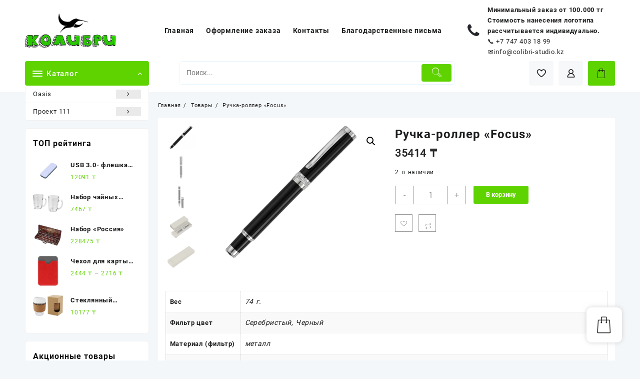

--- FILE ---
content_type: text/html; charset=UTF-8
request_url: https://colibri-studio.kz/product/ruchka-roller-focus/
body_size: 68673
content:
<!DOCTYPE html>
<html lang="ru-RU">
<head>
	<meta charset="UTF-8">
	<meta name="viewport" content="width=device-width, initial-scale=1">
	<meta name="theme-color" content="#fff" />
	<link rel="profile" href="http://gmpg.org/xfn/11">
						<script>document.documentElement.className = document.documentElement.className + ' yes-js js_active js'</script>
			<title>Ручка-роллер «Focus» &#8212; Колибри</title>
<meta name='robots' content='max-image-preview:large' />
	<style>img:is([sizes="auto" i], [sizes^="auto," i]) { contain-intrinsic-size: 3000px 1500px }</style>
	<link rel="alternate" type="application/rss+xml" title="Колибри &raquo; Лента" href="https://colibri-studio.kz/feed/" />
<link rel="alternate" type="application/rss+xml" title="Колибри &raquo; Лента комментариев" href="https://colibri-studio.kz/comments/feed/" />
<script type="text/javascript">
/* <![CDATA[ */
window._wpemojiSettings = {"baseUrl":"https:\/\/s.w.org\/images\/core\/emoji\/16.0.1\/72x72\/","ext":".png","svgUrl":"https:\/\/s.w.org\/images\/core\/emoji\/16.0.1\/svg\/","svgExt":".svg","source":{"concatemoji":"https:\/\/colibri-studio.kz\/wp-includes\/js\/wp-emoji-release.min.js?ver=6.8.3"}};
/*! This file is auto-generated */
!function(s,n){var o,i,e;function c(e){try{var t={supportTests:e,timestamp:(new Date).valueOf()};sessionStorage.setItem(o,JSON.stringify(t))}catch(e){}}function p(e,t,n){e.clearRect(0,0,e.canvas.width,e.canvas.height),e.fillText(t,0,0);var t=new Uint32Array(e.getImageData(0,0,e.canvas.width,e.canvas.height).data),a=(e.clearRect(0,0,e.canvas.width,e.canvas.height),e.fillText(n,0,0),new Uint32Array(e.getImageData(0,0,e.canvas.width,e.canvas.height).data));return t.every(function(e,t){return e===a[t]})}function u(e,t){e.clearRect(0,0,e.canvas.width,e.canvas.height),e.fillText(t,0,0);for(var n=e.getImageData(16,16,1,1),a=0;a<n.data.length;a++)if(0!==n.data[a])return!1;return!0}function f(e,t,n,a){switch(t){case"flag":return n(e,"\ud83c\udff3\ufe0f\u200d\u26a7\ufe0f","\ud83c\udff3\ufe0f\u200b\u26a7\ufe0f")?!1:!n(e,"\ud83c\udde8\ud83c\uddf6","\ud83c\udde8\u200b\ud83c\uddf6")&&!n(e,"\ud83c\udff4\udb40\udc67\udb40\udc62\udb40\udc65\udb40\udc6e\udb40\udc67\udb40\udc7f","\ud83c\udff4\u200b\udb40\udc67\u200b\udb40\udc62\u200b\udb40\udc65\u200b\udb40\udc6e\u200b\udb40\udc67\u200b\udb40\udc7f");case"emoji":return!a(e,"\ud83e\udedf")}return!1}function g(e,t,n,a){var r="undefined"!=typeof WorkerGlobalScope&&self instanceof WorkerGlobalScope?new OffscreenCanvas(300,150):s.createElement("canvas"),o=r.getContext("2d",{willReadFrequently:!0}),i=(o.textBaseline="top",o.font="600 32px Arial",{});return e.forEach(function(e){i[e]=t(o,e,n,a)}),i}function t(e){var t=s.createElement("script");t.src=e,t.defer=!0,s.head.appendChild(t)}"undefined"!=typeof Promise&&(o="wpEmojiSettingsSupports",i=["flag","emoji"],n.supports={everything:!0,everythingExceptFlag:!0},e=new Promise(function(e){s.addEventListener("DOMContentLoaded",e,{once:!0})}),new Promise(function(t){var n=function(){try{var e=JSON.parse(sessionStorage.getItem(o));if("object"==typeof e&&"number"==typeof e.timestamp&&(new Date).valueOf()<e.timestamp+604800&&"object"==typeof e.supportTests)return e.supportTests}catch(e){}return null}();if(!n){if("undefined"!=typeof Worker&&"undefined"!=typeof OffscreenCanvas&&"undefined"!=typeof URL&&URL.createObjectURL&&"undefined"!=typeof Blob)try{var e="postMessage("+g.toString()+"("+[JSON.stringify(i),f.toString(),p.toString(),u.toString()].join(",")+"));",a=new Blob([e],{type:"text/javascript"}),r=new Worker(URL.createObjectURL(a),{name:"wpTestEmojiSupports"});return void(r.onmessage=function(e){c(n=e.data),r.terminate(),t(n)})}catch(e){}c(n=g(i,f,p,u))}t(n)}).then(function(e){for(var t in e)n.supports[t]=e[t],n.supports.everything=n.supports.everything&&n.supports[t],"flag"!==t&&(n.supports.everythingExceptFlag=n.supports.everythingExceptFlag&&n.supports[t]);n.supports.everythingExceptFlag=n.supports.everythingExceptFlag&&!n.supports.flag,n.DOMReady=!1,n.readyCallback=function(){n.DOMReady=!0}}).then(function(){return e}).then(function(){var e;n.supports.everything||(n.readyCallback(),(e=n.source||{}).concatemoji?t(e.concatemoji):e.wpemoji&&e.twemoji&&(t(e.twemoji),t(e.wpemoji)))}))}((window,document),window._wpemojiSettings);
/* ]]> */
</script>
<link rel='stylesheet' id='buttons-css' href='https://colibri-studio.kz/wp-includes/css/buttons.min.css?ver=6.8.3' type='text/css' media='all' />
<link rel='stylesheet' id='dashicons-css' href='https://colibri-studio.kz/wp-includes/css/dashicons.min.css?ver=6.8.3' type='text/css' media='all' />
<style id='dashicons-inline-css' type='text/css'>
[data-font="Dashicons"]:before {font-family: 'Dashicons' !important;content: attr(data-icon) !important;speak: none !important;font-weight: normal !important;font-variant: normal !important;text-transform: none !important;line-height: 1 !important;font-style: normal !important;-webkit-font-smoothing: antialiased !important;-moz-osx-font-smoothing: grayscale !important;}
</style>
<link rel='stylesheet' id='mediaelement-css' href='https://colibri-studio.kz/wp-includes/js/mediaelement/mediaelementplayer-legacy.min.css?ver=4.2.17' type='text/css' media='all' />
<link rel='stylesheet' id='wp-mediaelement-css' href='https://colibri-studio.kz/wp-includes/js/mediaelement/wp-mediaelement.min.css?ver=6.8.3' type='text/css' media='all' />
<link rel='stylesheet' id='media-views-css' href='https://colibri-studio.kz/wp-includes/css/media-views.min.css?ver=6.8.3' type='text/css' media='all' />
<link rel='stylesheet' id='imgareaselect-css' href='https://colibri-studio.kz/wp-includes/js/imgareaselect/imgareaselect.css?ver=0.9.8' type='text/css' media='all' />
<link rel='stylesheet' id='taiowc-style-css' href='https://colibri-studio.kz/wp-content/plugins/th-all-in-one-woo-cart/assets/css/style.css?ver=2.0.6' type='text/css' media='all' />
<style id='taiowc-style-inline-css' type='text/css'>
.cart-count-item{display:block;}.cart_fixed_1 .cart-count-item{display:block;}.cart-heading svg{display:block}.cart_fixed_1 .taiowc-content{right:36px; bottom:36px; left:auto} .taiowc-wrap.cart_fixed_2{right:0;left:auto;}.cart_fixed_2 .taiowc-content{
    border-radius: 5px 0px 0px 0px;} .cart_fixed_2 .taiowc-cart-close{left:-20px;}
</style>
<link rel='stylesheet' id='owl.carousel-style-css' href='https://colibri-studio.kz/wp-content/plugins/th-all-in-one-woo-cart/assets/css/owl.carousel.css?ver=2.0.6' type='text/css' media='all' />
<link rel='stylesheet' id='taiowc-taiowc-cart-icon-css' href='https://colibri-studio.kz/wp-content/plugins/th-all-in-one-woo-cart//th-icon/style.css?ver=2.0.6' type='text/css' media='all' />
<style id='wp-emoji-styles-inline-css' type='text/css'>

	img.wp-smiley, img.emoji {
		display: inline !important;
		border: none !important;
		box-shadow: none !important;
		height: 1em !important;
		width: 1em !important;
		margin: 0 0.07em !important;
		vertical-align: -0.1em !important;
		background: none !important;
		padding: 0 !important;
	}
</style>
<link rel='stylesheet' id='wp-block-library-css' href='https://colibri-studio.kz/wp-includes/css/dist/block-library/style.min.css?ver=6.8.3' type='text/css' media='all' />
<style id='wp-block-library-theme-inline-css' type='text/css'>
.wp-block-audio :where(figcaption){color:#555;font-size:13px;text-align:center}.is-dark-theme .wp-block-audio :where(figcaption){color:#ffffffa6}.wp-block-audio{margin:0 0 1em}.wp-block-code{border:1px solid #ccc;border-radius:4px;font-family:Menlo,Consolas,monaco,monospace;padding:.8em 1em}.wp-block-embed :where(figcaption){color:#555;font-size:13px;text-align:center}.is-dark-theme .wp-block-embed :where(figcaption){color:#ffffffa6}.wp-block-embed{margin:0 0 1em}.blocks-gallery-caption{color:#555;font-size:13px;text-align:center}.is-dark-theme .blocks-gallery-caption{color:#ffffffa6}:root :where(.wp-block-image figcaption){color:#555;font-size:13px;text-align:center}.is-dark-theme :root :where(.wp-block-image figcaption){color:#ffffffa6}.wp-block-image{margin:0 0 1em}.wp-block-pullquote{border-bottom:4px solid;border-top:4px solid;color:currentColor;margin-bottom:1.75em}.wp-block-pullquote cite,.wp-block-pullquote footer,.wp-block-pullquote__citation{color:currentColor;font-size:.8125em;font-style:normal;text-transform:uppercase}.wp-block-quote{border-left:.25em solid;margin:0 0 1.75em;padding-left:1em}.wp-block-quote cite,.wp-block-quote footer{color:currentColor;font-size:.8125em;font-style:normal;position:relative}.wp-block-quote:where(.has-text-align-right){border-left:none;border-right:.25em solid;padding-left:0;padding-right:1em}.wp-block-quote:where(.has-text-align-center){border:none;padding-left:0}.wp-block-quote.is-large,.wp-block-quote.is-style-large,.wp-block-quote:where(.is-style-plain){border:none}.wp-block-search .wp-block-search__label{font-weight:700}.wp-block-search__button{border:1px solid #ccc;padding:.375em .625em}:where(.wp-block-group.has-background){padding:1.25em 2.375em}.wp-block-separator.has-css-opacity{opacity:.4}.wp-block-separator{border:none;border-bottom:2px solid;margin-left:auto;margin-right:auto}.wp-block-separator.has-alpha-channel-opacity{opacity:1}.wp-block-separator:not(.is-style-wide):not(.is-style-dots){width:100px}.wp-block-separator.has-background:not(.is-style-dots){border-bottom:none;height:1px}.wp-block-separator.has-background:not(.is-style-wide):not(.is-style-dots){height:2px}.wp-block-table{margin:0 0 1em}.wp-block-table td,.wp-block-table th{word-break:normal}.wp-block-table :where(figcaption){color:#555;font-size:13px;text-align:center}.is-dark-theme .wp-block-table :where(figcaption){color:#ffffffa6}.wp-block-video :where(figcaption){color:#555;font-size:13px;text-align:center}.is-dark-theme .wp-block-video :where(figcaption){color:#ffffffa6}.wp-block-video{margin:0 0 1em}:root :where(.wp-block-template-part.has-background){margin-bottom:0;margin-top:0;padding:1.25em 2.375em}
</style>
<style id='create-block-lead-form-builder-style-inline-css' type='text/css'>


</style>
<link rel='stylesheet' id='th-advance-product-search-frontend-style-css' href='https://colibri-studio.kz/wp-content/plugins/th-advance-product-search/build/style-th-advance-product-search.css?ver=1749097438' type='text/css' media='all' />
<link rel='stylesheet' id='taiowc-frontend-style-css' href='https://colibri-studio.kz/wp-content/plugins/th-all-in-one-woo-cart/build/style-taiowc.css?ver=1749097234' type='text/css' media='all' />
<link rel='stylesheet' id='jquery-selectBox-css' href='https://colibri-studio.kz/wp-content/plugins/yith-woocommerce-wishlist/assets/css/jquery.selectBox.css?ver=1.2.0' type='text/css' media='all' />
<link rel='stylesheet' id='woocommerce_prettyPhoto_css-css' href='//colibri-studio.kz/wp-content/plugins/woocommerce/assets/css/prettyPhoto.css?ver=3.1.6' type='text/css' media='all' />
<link rel='stylesheet' id='yith-wcwl-main-css' href='https://colibri-studio.kz/wp-content/plugins/yith-woocommerce-wishlist/assets/css/style.css?ver=4.5.0' type='text/css' media='all' />
<style id='yith-wcwl-main-inline-css' type='text/css'>
 :root { --rounded-corners-radius: 16px; --add-to-cart-rounded-corners-radius: 16px; --color-headers-background: #F4F4F4; --feedback-duration: 3s } 
 :root { --rounded-corners-radius: 16px; --add-to-cart-rounded-corners-radius: 16px; --color-headers-background: #F4F4F4; --feedback-duration: 3s } 
</style>
<link rel='stylesheet' id='thaps-th-icon-css-css' href='https://colibri-studio.kz/wp-content/plugins/th-advance-product-search/th-icon/style.css?ver=6.8.3' type='text/css' media='all' />
<link rel='stylesheet' id='taiowc-th-icon-css-css' href='https://colibri-studio.kz/wp-content/plugins/th-all-in-one-woo-cart/th-icon/style.css?ver=2.0.6' type='text/css' media='all' />
<style id='global-styles-inline-css' type='text/css'>
:root{--wp--preset--aspect-ratio--square: 1;--wp--preset--aspect-ratio--4-3: 4/3;--wp--preset--aspect-ratio--3-4: 3/4;--wp--preset--aspect-ratio--3-2: 3/2;--wp--preset--aspect-ratio--2-3: 2/3;--wp--preset--aspect-ratio--16-9: 16/9;--wp--preset--aspect-ratio--9-16: 9/16;--wp--preset--color--black: #000000;--wp--preset--color--cyan-bluish-gray: #abb8c3;--wp--preset--color--white: #ffffff;--wp--preset--color--pale-pink: #f78da7;--wp--preset--color--vivid-red: #cf2e2e;--wp--preset--color--luminous-vivid-orange: #ff6900;--wp--preset--color--luminous-vivid-amber: #fcb900;--wp--preset--color--light-green-cyan: #7bdcb5;--wp--preset--color--vivid-green-cyan: #00d084;--wp--preset--color--pale-cyan-blue: #8ed1fc;--wp--preset--color--vivid-cyan-blue: #0693e3;--wp--preset--color--vivid-purple: #9b51e0;--wp--preset--gradient--vivid-cyan-blue-to-vivid-purple: linear-gradient(135deg,rgba(6,147,227,1) 0%,rgb(155,81,224) 100%);--wp--preset--gradient--light-green-cyan-to-vivid-green-cyan: linear-gradient(135deg,rgb(122,220,180) 0%,rgb(0,208,130) 100%);--wp--preset--gradient--luminous-vivid-amber-to-luminous-vivid-orange: linear-gradient(135deg,rgba(252,185,0,1) 0%,rgba(255,105,0,1) 100%);--wp--preset--gradient--luminous-vivid-orange-to-vivid-red: linear-gradient(135deg,rgba(255,105,0,1) 0%,rgb(207,46,46) 100%);--wp--preset--gradient--very-light-gray-to-cyan-bluish-gray: linear-gradient(135deg,rgb(238,238,238) 0%,rgb(169,184,195) 100%);--wp--preset--gradient--cool-to-warm-spectrum: linear-gradient(135deg,rgb(74,234,220) 0%,rgb(151,120,209) 20%,rgb(207,42,186) 40%,rgb(238,44,130) 60%,rgb(251,105,98) 80%,rgb(254,248,76) 100%);--wp--preset--gradient--blush-light-purple: linear-gradient(135deg,rgb(255,206,236) 0%,rgb(152,150,240) 100%);--wp--preset--gradient--blush-bordeaux: linear-gradient(135deg,rgb(254,205,165) 0%,rgb(254,45,45) 50%,rgb(107,0,62) 100%);--wp--preset--gradient--luminous-dusk: linear-gradient(135deg,rgb(255,203,112) 0%,rgb(199,81,192) 50%,rgb(65,88,208) 100%);--wp--preset--gradient--pale-ocean: linear-gradient(135deg,rgb(255,245,203) 0%,rgb(182,227,212) 50%,rgb(51,167,181) 100%);--wp--preset--gradient--electric-grass: linear-gradient(135deg,rgb(202,248,128) 0%,rgb(113,206,126) 100%);--wp--preset--gradient--midnight: linear-gradient(135deg,rgb(2,3,129) 0%,rgb(40,116,252) 100%);--wp--preset--font-size--small: 13px;--wp--preset--font-size--medium: 20px;--wp--preset--font-size--large: 36px;--wp--preset--font-size--x-large: 42px;--wp--preset--spacing--20: 0.44rem;--wp--preset--spacing--30: 0.67rem;--wp--preset--spacing--40: 1rem;--wp--preset--spacing--50: 1.5rem;--wp--preset--spacing--60: 2.25rem;--wp--preset--spacing--70: 3.38rem;--wp--preset--spacing--80: 5.06rem;--wp--preset--shadow--natural: 6px 6px 9px rgba(0, 0, 0, 0.2);--wp--preset--shadow--deep: 12px 12px 50px rgba(0, 0, 0, 0.4);--wp--preset--shadow--sharp: 6px 6px 0px rgba(0, 0, 0, 0.2);--wp--preset--shadow--outlined: 6px 6px 0px -3px rgba(255, 255, 255, 1), 6px 6px rgba(0, 0, 0, 1);--wp--preset--shadow--crisp: 6px 6px 0px rgba(0, 0, 0, 1);}:root { --wp--style--global--content-size: 900px;--wp--style--global--wide-size: 1220px; }:where(body) { margin: 0; }.wp-site-blocks > .alignleft { float: left; margin-right: 2em; }.wp-site-blocks > .alignright { float: right; margin-left: 2em; }.wp-site-blocks > .aligncenter { justify-content: center; margin-left: auto; margin-right: auto; }:where(.wp-site-blocks) > * { margin-block-start: 24px; margin-block-end: 0; }:where(.wp-site-blocks) > :first-child { margin-block-start: 0; }:where(.wp-site-blocks) > :last-child { margin-block-end: 0; }:root { --wp--style--block-gap: 24px; }:root :where(.is-layout-flow) > :first-child{margin-block-start: 0;}:root :where(.is-layout-flow) > :last-child{margin-block-end: 0;}:root :where(.is-layout-flow) > *{margin-block-start: 24px;margin-block-end: 0;}:root :where(.is-layout-constrained) > :first-child{margin-block-start: 0;}:root :where(.is-layout-constrained) > :last-child{margin-block-end: 0;}:root :where(.is-layout-constrained) > *{margin-block-start: 24px;margin-block-end: 0;}:root :where(.is-layout-flex){gap: 24px;}:root :where(.is-layout-grid){gap: 24px;}.is-layout-flow > .alignleft{float: left;margin-inline-start: 0;margin-inline-end: 2em;}.is-layout-flow > .alignright{float: right;margin-inline-start: 2em;margin-inline-end: 0;}.is-layout-flow > .aligncenter{margin-left: auto !important;margin-right: auto !important;}.is-layout-constrained > .alignleft{float: left;margin-inline-start: 0;margin-inline-end: 2em;}.is-layout-constrained > .alignright{float: right;margin-inline-start: 2em;margin-inline-end: 0;}.is-layout-constrained > .aligncenter{margin-left: auto !important;margin-right: auto !important;}.is-layout-constrained > :where(:not(.alignleft):not(.alignright):not(.alignfull)){max-width: var(--wp--style--global--content-size);margin-left: auto !important;margin-right: auto !important;}.is-layout-constrained > .alignwide{max-width: var(--wp--style--global--wide-size);}body .is-layout-flex{display: flex;}.is-layout-flex{flex-wrap: wrap;align-items: center;}.is-layout-flex > :is(*, div){margin: 0;}body .is-layout-grid{display: grid;}.is-layout-grid > :is(*, div){margin: 0;}body{padding-top: 0px;padding-right: 0px;padding-bottom: 0px;padding-left: 0px;}a:where(:not(.wp-element-button)){text-decoration: none;}:root :where(.wp-element-button, .wp-block-button__link){background-color: #32373c;border-width: 0;color: #fff;font-family: inherit;font-size: inherit;line-height: inherit;padding: calc(0.667em + 2px) calc(1.333em + 2px);text-decoration: none;}.has-black-color{color: var(--wp--preset--color--black) !important;}.has-cyan-bluish-gray-color{color: var(--wp--preset--color--cyan-bluish-gray) !important;}.has-white-color{color: var(--wp--preset--color--white) !important;}.has-pale-pink-color{color: var(--wp--preset--color--pale-pink) !important;}.has-vivid-red-color{color: var(--wp--preset--color--vivid-red) !important;}.has-luminous-vivid-orange-color{color: var(--wp--preset--color--luminous-vivid-orange) !important;}.has-luminous-vivid-amber-color{color: var(--wp--preset--color--luminous-vivid-amber) !important;}.has-light-green-cyan-color{color: var(--wp--preset--color--light-green-cyan) !important;}.has-vivid-green-cyan-color{color: var(--wp--preset--color--vivid-green-cyan) !important;}.has-pale-cyan-blue-color{color: var(--wp--preset--color--pale-cyan-blue) !important;}.has-vivid-cyan-blue-color{color: var(--wp--preset--color--vivid-cyan-blue) !important;}.has-vivid-purple-color{color: var(--wp--preset--color--vivid-purple) !important;}.has-black-background-color{background-color: var(--wp--preset--color--black) !important;}.has-cyan-bluish-gray-background-color{background-color: var(--wp--preset--color--cyan-bluish-gray) !important;}.has-white-background-color{background-color: var(--wp--preset--color--white) !important;}.has-pale-pink-background-color{background-color: var(--wp--preset--color--pale-pink) !important;}.has-vivid-red-background-color{background-color: var(--wp--preset--color--vivid-red) !important;}.has-luminous-vivid-orange-background-color{background-color: var(--wp--preset--color--luminous-vivid-orange) !important;}.has-luminous-vivid-amber-background-color{background-color: var(--wp--preset--color--luminous-vivid-amber) !important;}.has-light-green-cyan-background-color{background-color: var(--wp--preset--color--light-green-cyan) !important;}.has-vivid-green-cyan-background-color{background-color: var(--wp--preset--color--vivid-green-cyan) !important;}.has-pale-cyan-blue-background-color{background-color: var(--wp--preset--color--pale-cyan-blue) !important;}.has-vivid-cyan-blue-background-color{background-color: var(--wp--preset--color--vivid-cyan-blue) !important;}.has-vivid-purple-background-color{background-color: var(--wp--preset--color--vivid-purple) !important;}.has-black-border-color{border-color: var(--wp--preset--color--black) !important;}.has-cyan-bluish-gray-border-color{border-color: var(--wp--preset--color--cyan-bluish-gray) !important;}.has-white-border-color{border-color: var(--wp--preset--color--white) !important;}.has-pale-pink-border-color{border-color: var(--wp--preset--color--pale-pink) !important;}.has-vivid-red-border-color{border-color: var(--wp--preset--color--vivid-red) !important;}.has-luminous-vivid-orange-border-color{border-color: var(--wp--preset--color--luminous-vivid-orange) !important;}.has-luminous-vivid-amber-border-color{border-color: var(--wp--preset--color--luminous-vivid-amber) !important;}.has-light-green-cyan-border-color{border-color: var(--wp--preset--color--light-green-cyan) !important;}.has-vivid-green-cyan-border-color{border-color: var(--wp--preset--color--vivid-green-cyan) !important;}.has-pale-cyan-blue-border-color{border-color: var(--wp--preset--color--pale-cyan-blue) !important;}.has-vivid-cyan-blue-border-color{border-color: var(--wp--preset--color--vivid-cyan-blue) !important;}.has-vivid-purple-border-color{border-color: var(--wp--preset--color--vivid-purple) !important;}.has-vivid-cyan-blue-to-vivid-purple-gradient-background{background: var(--wp--preset--gradient--vivid-cyan-blue-to-vivid-purple) !important;}.has-light-green-cyan-to-vivid-green-cyan-gradient-background{background: var(--wp--preset--gradient--light-green-cyan-to-vivid-green-cyan) !important;}.has-luminous-vivid-amber-to-luminous-vivid-orange-gradient-background{background: var(--wp--preset--gradient--luminous-vivid-amber-to-luminous-vivid-orange) !important;}.has-luminous-vivid-orange-to-vivid-red-gradient-background{background: var(--wp--preset--gradient--luminous-vivid-orange-to-vivid-red) !important;}.has-very-light-gray-to-cyan-bluish-gray-gradient-background{background: var(--wp--preset--gradient--very-light-gray-to-cyan-bluish-gray) !important;}.has-cool-to-warm-spectrum-gradient-background{background: var(--wp--preset--gradient--cool-to-warm-spectrum) !important;}.has-blush-light-purple-gradient-background{background: var(--wp--preset--gradient--blush-light-purple) !important;}.has-blush-bordeaux-gradient-background{background: var(--wp--preset--gradient--blush-bordeaux) !important;}.has-luminous-dusk-gradient-background{background: var(--wp--preset--gradient--luminous-dusk) !important;}.has-pale-ocean-gradient-background{background: var(--wp--preset--gradient--pale-ocean) !important;}.has-electric-grass-gradient-background{background: var(--wp--preset--gradient--electric-grass) !important;}.has-midnight-gradient-background{background: var(--wp--preset--gradient--midnight) !important;}.has-small-font-size{font-size: var(--wp--preset--font-size--small) !important;}.has-medium-font-size{font-size: var(--wp--preset--font-size--medium) !important;}.has-large-font-size{font-size: var(--wp--preset--font-size--large) !important;}.has-x-large-font-size{font-size: var(--wp--preset--font-size--x-large) !important;}
:root :where(.wp-block-pullquote){font-size: 1.5em;line-height: 1.6;}
</style>
<link rel='stylesheet' id='themehunk-megamenu-style-css' href='https://colibri-studio.kz/wp-content/plugins/themehunk-megamenu-plus//assets/css/megamenu.css?ver=6.8.3' type='text/css' media='all' />
<link rel='stylesheet' id='themehunk-megamenu-fontawesome_css_admin-css' href='https://colibri-studio.kz/wp-content/plugins/themehunk-megamenu-plus/lib/font-awesome-4.7.0/css/font-awesome.min.css?ver=4.7.0' type='text/css' media='all' />
<link rel='stylesheet' id='photoswipe-css' href='https://colibri-studio.kz/wp-content/plugins/woocommerce/assets/css/photoswipe/photoswipe.min.css?ver=10.1.2' type='text/css' media='all' />
<link rel='stylesheet' id='photoswipe-default-skin-css' href='https://colibri-studio.kz/wp-content/plugins/woocommerce/assets/css/photoswipe/default-skin/default-skin.min.css?ver=10.1.2' type='text/css' media='all' />
<link rel='stylesheet' id='woocommerce-layout-css' href='https://colibri-studio.kz/wp-content/plugins/woocommerce/assets/css/woocommerce-layout.css?ver=10.1.2' type='text/css' media='all' />
<link rel='stylesheet' id='woocommerce-smallscreen-css' href='https://colibri-studio.kz/wp-content/plugins/woocommerce/assets/css/woocommerce-smallscreen.css?ver=10.1.2' type='text/css' media='only screen and (max-width: 768px)' />
<link rel='stylesheet' id='woocommerce-general-css' href='https://colibri-studio.kz/wp-content/plugins/woocommerce/assets/css/woocommerce.css?ver=10.1.2' type='text/css' media='all' />
<style id='woocommerce-inline-inline-css' type='text/css'>
.woocommerce form .form-row .required { visibility: visible; }
</style>
<link rel='stylesheet' id='th-product-compare-style-front-css' href='https://colibri-studio.kz/wp-content/plugins/th-product-compare/assets/fstyle.css?ver=6.8.3' type='text/css' media='all' />
<link rel='stylesheet' id='wppb-front-css' href='https://colibri-studio.kz/wp-content/plugins/wp-popup-builder/css/fstyle.css?ver=6.8.3' type='text/css' media='all' />
<link rel='stylesheet' id='brands-styles-css' href='https://colibri-studio.kz/wp-content/plugins/woocommerce/assets/css/brands.css?ver=10.1.2' type='text/css' media='all' />
<link rel='stylesheet' id='font-awesome-css' href='https://colibri-studio.kz/wp-content/themes/open-shop//third-party/fonts/font-awesome/css/font-awesome.css?ver=1.6.1' type='text/css' media='all' />
<style id='font-awesome-inline-css' type='text/css'>
[data-font="FontAwesome"]:before {font-family: 'FontAwesome' !important;content: attr(data-icon) !important;speak: none !important;font-weight: normal !important;font-variant: normal !important;text-transform: none !important;line-height: 1 !important;font-style: normal !important;-webkit-font-smoothing: antialiased !important;-moz-osx-font-smoothing: grayscale !important;}
</style>
<link rel='stylesheet' id='th-icon-css' href='https://colibri-studio.kz/wp-content/themes/open-shop//third-party/fonts/th-icon/style.css?ver=1.6.1' type='text/css' media='all' />
<link rel='stylesheet' id='animate-css' href='https://colibri-studio.kz/wp-content/themes/open-shop//css/animate.css?ver=1.6.1' type='text/css' media='all' />
<link rel='stylesheet' id='open-shop-menu-css' href='https://colibri-studio.kz/wp-content/themes/open-shop//css/open-shop-menu.css?ver=1.6.1' type='text/css' media='all' />
<link rel='stylesheet' id='open-shop-main-style-css' href='https://colibri-studio.kz/wp-content/themes/open-shop/css/style.css?ver=1.6.1' type='text/css' media='all' />
<link rel='stylesheet' id='open-shop-style-css' href='https://colibri-studio.kz/wp-content/themes/open-shop/style.css?ver=1.6.1' type='text/css' media='all' />
<style id='open-shop-style-inline-css' type='text/css'>
@media (min-width: 769px){.thunk-logo img,.sticky-header .logo-content img{
    max-width: 181px;
  }}@media (max-width: 768px){.thunk-logo img,.sticky-header .logo-content img{
    max-width: 178px;
  }}@media (max-width: 550px){.thunk-logo img,.sticky-header .logo-content img{
    max-width: 130px;
  }}.top-header{border-bottom-color:#fff}@media (min-width: 769px){.top-header .top-header-bar{
    line-height: 38px;
  }}@media (max-width: 768px){.top-header .top-header-bar{
    line-height: 35px;
  }}@media (max-width: 550px){.top-header .top-header-bar{
    line-height: 35px;
  }}.top-footer{border-bottom-color:#efefef}@media (min-width: 769px){.top-footer .top-footer-bar{
    line-height: 61px;
  }}@media (max-width: 768px){.top-footer .top-footer-bar{
    line-height: 30px;
  }}@media (max-width: 550px){.top-footer .top-footer-bar{
    line-height: 30px;
  }}@media (min-width: 769px){.top-footer{
    border-bottom-width: 1px;
  }}@media (max-width: 768px){.top-footer{
    border-bottom-width: 1px;
  }}@media (max-width: 550px){.top-footer{
    border-bottom-width: 1px;
  }}.below-footer{border-top-color:#fff}a:hover, .open-shop-menu li a:hover, .open-shop-menu .current-menu-item a,.woocommerce .thunk-woo-product-list .price,.thunk-product-hover .th-button.add_to_cart_button, .woocommerce ul.products .thunk-product-hover .add_to_cart_button, .woocommerce .thunk-product-hover a.th-butto, .woocommerce ul.products li.product .product_type_variable, .woocommerce ul.products li.product a.button.product_type_grouped,.thunk-compare .compare-button a:hover, .thunk-product-hover .th-button.add_to_cart_button:hover, .woocommerce ul.products .thunk-product-hover .add_to_cart_button :hover, .woocommerce .thunk-product-hover a.th-button:hover,.thunk-product .yith-wcwl-wishlistexistsbrowse.show:before, .thunk-product .yith-wcwl-wishlistaddedbrowse.show:before,.woocommerce ul.products li.product.thunk-woo-product-list .price,.summary .yith-wcwl-add-to-wishlist.show .add_to_wishlist::before, .summary .yith-wcwl-add-to-wishlist .yith-wcwl-wishlistaddedbrowse.show a::before, .summary .yith-wcwl-add-to-wishlist .yith-wcwl-wishlistexistsbrowse.show a::before,.woocommerce .entry-summary a.compare.button.added:before,.header-icon a:hover,.thunk-related-links .nav-links a:hover,.woocommerce .thunk-list-view ul.products li.product.thunk-woo-product-list .price,.woocommerce .woocommerce-error .button, .woocommerce .woocommerce-info .button, .woocommerce .woocommerce-message .button,article.thunk-post-article .thunk-readmore.button,.thunk-wishlist a:hover, .thunk-compare a:hover,.woocommerce .thunk-product-hover a.th-button,.woocommerce ul.cart_list li .woocommerce-Price-amount, .woocommerce ul.product_list_widget li .woocommerce-Price-amount,.open-shop-load-more button, 
.summary .yith-wcwl-add-to-wishlist .yith-wcwl-wishlistaddedbrowse a::before,
 .summary .yith-wcwl-add-to-wishlist .yith-wcwl-wishlistexistsbrowse a::before,.thunk-hglt-icon,.thunk-product .yith-wcwl-wishlistexistsbrowse:before, .thunk-product .yith-wcwl-wishlistaddedbrowse:before,.woocommerce a.button.product_type_simple,.woosw-btn:hover:before,.woosw-added:before,.wooscp-btn:hover:before,.woocommerce #reviews #comments .star-rating span ,.woocommerce p.stars a,.woocommerce .woocommerce-product-rating .star-rating,.woocommerce .star-rating span::before, .woocommerce .entry-summary a.th-product-compare-btn.btn_type:before{color:#5fd300;} header #thaps-search-button,header #thaps-search-button:hover{background:#5fd300;}.toggle-cat-wrap,#search-button,.thunk-icon .cart-icon, .single_add_to_cart_button.button.alt, .woocommerce #respond input#submit.alt, .woocommerce a.button.alt, .woocommerce button.button.alt, .woocommerce input.button.alt, .woocommerce #respond input#submit, .woocommerce button.button, .woocommerce input.button,.thunk-woo-product-list .thunk-quickview a,.cat-list a:after,.tagcloud a:hover, .thunk-tags-wrapper a:hover,.btn-main-header,.woocommerce div.product form.cart .button, .thunk-icon .cart-icon .taiowc-cart-item{background:#5fd300}
  .open-cart p.buttons a:hover,
  .woocommerce #respond input#submit.alt:hover, .woocommerce a.button.alt:hover, .woocommerce button.button.alt:hover, .woocommerce input.button.alt:hover, .woocommerce #respond input#submit:hover, .woocommerce button.button:hover, .woocommerce input.button:hover,.thunk-slide .owl-nav button.owl-prev:hover, .thunk-slide .owl-nav button.owl-next:hover, .open-shop-slide-post .owl-nav button.owl-prev:hover, .open-shop-slide-post .owl-nav button.owl-next:hover,.thunk-list-grid-switcher a.selected, .thunk-list-grid-switcher a:hover,.woocommerce .woocommerce-error .button:hover, .woocommerce .woocommerce-info .button:hover, .woocommerce .woocommerce-message .button:hover,#searchform [type='submit']:hover,article.thunk-post-article .thunk-readmore.button:hover,.open-shop-load-more button:hover,.woocommerce nav.woocommerce-pagination ul li a:focus, .woocommerce nav.woocommerce-pagination ul li a:hover, .woocommerce nav.woocommerce-pagination ul li span.current{background-color:#5fd300;} 
  .thunk-product-hover .th-button.add_to_cart_button, .woocommerce ul.products .thunk-product-hover .add_to_cart_button, .woocommerce .thunk-product-hover a.th-butto, .woocommerce ul.products li.product .product_type_variable, .woocommerce ul.products li.product a.button.product_type_grouped,.open-cart p.buttons a:hover,.thunk-slide .owl-nav button.owl-prev:hover, .thunk-slide .owl-nav button.owl-next:hover, .open-shop-slide-post .owl-nav button.owl-prev:hover, .open-shop-slide-post .owl-nav button.owl-next:hover,body .woocommerce-tabs .tabs li a::before,.thunk-list-grid-switcher a.selected, .thunk-list-grid-switcher a:hover,.woocommerce .woocommerce-error .button, .woocommerce .woocommerce-info .button, .woocommerce .woocommerce-message .button,#searchform [type='submit']:hover,article.thunk-post-article .thunk-readmore.button,.woocommerce .thunk-product-hover a.th-button,.open-shop-load-more button,.woocommerce a.button.product_type_simple{border-color:#5fd300} .loader {
    border-right: 4px solid #5fd300;
    border-bottom: 4px solid #5fd300;
    border-left: 4px solid #5fd300;}body,.woocommerce-error, .woocommerce-info, .woocommerce-message {color: }.site-title span a,.sprt-tel b,.widget.woocommerce .widget-title, .open-widget-content .widget-title, .widget-title,.thunk-title .title,.thunk-hglt-box h6,h2.thunk-post-title a, h1.thunk-post-title ,#reply-title,h4.author-header,.page-head h1,.woocommerce div.product .product_title, section.related.products h2, section.upsells.products h2, .woocommerce #reviews #comments h2,.woocommerce table.shop_table thead th, .cart-subtotal, .order-total,.cross-sells h2, .cart_totals h2,.woocommerce-billing-fields h3,.page-head h1 a{color: }a,#open-above-menu.open-shop-menu > li > a{color:} a:hover,#open-above-menu.open-shop-menu > li > a:hover,#open-above-menu.open-shop-menu li a:hover{color:}.open_shop_overlayloader{background-color:#fcfcfc}.openshop-site section.thunk-ribbon-section .content-wrap:before {
    content:'';
    position: absolute;
    top: 0;
    left: 0;
    width: 100%;
    height: 100%;
    background:#5fd300;} .woocommerce .entry-summary .woosw-btn{
  display:none;
}
</style>
<link rel='stylesheet' id='open-quick-view-css' href='https://colibri-studio.kz/wp-content/themes/open-shop/inc/woocommerce/quick-view/css/quick-view.css?ver=6.8.3' type='text/css' media='all' />
<link rel='stylesheet' id='owl.carousel-css-css' href='https://colibri-studio.kz/wp-content/plugins/hunk-companion/almaira-shop/assets/css/owl.carousel.css?ver=1.0.0' type='text/css' media='all' />
<link rel='stylesheet' id='th-advance-product-search-front-css' href='https://colibri-studio.kz/wp-content/plugins/th-advance-product-search/assets/css/thaps-front-style.css?ver=1.3.0' type='text/css' media='all' />
<style id='th-advance-product-search-front-inline-css' type='text/css'>
.thaps-search-box{max-width:550px;}.thaps-from-wrap,input[type='text'].thaps-search-autocomplete,.thaps-box-open .thaps-icon-arrow{background-color:;} .thaps-from-wrap{background-color:;} input[type='text'].thaps-search-autocomplete, input[type='text'].thaps-search-autocomplete::-webkit-input-placeholder{color:;} .thaps-from-wrap,.thaps-autocomplete-suggestions{border-color:;}

 .thaps-box-open .thaps-icon-arrow{border-left-color:;border-top-color:;} 

 #thaps-search-button{background:; color:;} 

 #thaps-search-button:hover{background:; color:;}

 .submit-active #thaps-search-button .th-icon path{color:;} .thaps-suggestion-heading .thaps-title, .thaps-suggestion-heading .thaps-title strong{color:;} .thaps-title,.thaps-suggestion-taxonomy-product-cat .thaps-title, .thaps-suggestion-more .thaps-title strong{color:;} .thaps-sku, .thaps-desc, .thaps-price,.thaps-price del{color:;} .thaps-suggestion-heading{border-color:;} .thaps-autocomplete-selected,.thaps-suggestion-more:hover{background:;} .thaps-autocomplete-suggestions,.thaps-suggestion-more{background:;} .thaps-title strong{color:;} 
</style>
<link rel='stylesheet' id='lfb_f_css-css' href='https://colibri-studio.kz/wp-content/plugins/lead-form-builder/css/f-style.css?ver=6.8.3' type='text/css' media='all' />
<script type="text/javascript" id="utils-js-extra">
/* <![CDATA[ */
var userSettings = {"url":"\/","uid":"0","time":"1768884454","secure":"1"};
/* ]]> */
</script>
<script type="text/javascript" src="https://colibri-studio.kz/wp-includes/js/utils.min.js?ver=6.8.3" id="utils-js"></script>
<script type="text/javascript" src="https://colibri-studio.kz/wp-includes/js/jquery/jquery.min.js?ver=3.7.1" id="jquery-core-js"></script>
<script type="text/javascript" src="https://colibri-studio.kz/wp-includes/js/jquery/jquery-migrate.min.js?ver=3.4.1" id="jquery-migrate-js"></script>
<script type="text/javascript" src="https://colibri-studio.kz/wp-includes/js/plupload/moxie.min.js?ver=1.3.5.1" id="moxiejs-js"></script>
<script type="text/javascript" src="https://colibri-studio.kz/wp-includes/js/plupload/plupload.min.js?ver=2.1.9" id="plupload-js"></script>
<!--[if lt IE 8]>
<script type="text/javascript" src="https://colibri-studio.kz/wp-includes/js/json2.min.js?ver=2015-05-03" id="json2-js"></script>
<![endif]-->
<script type="text/javascript" id="taiowc-cart-script-js-extra">
/* <![CDATA[ */
var taiowc_param = {"ajax_url":"https:\/\/colibri-studio.kz\/wp-admin\/admin-ajax.php","wc_ajax_url":"\/?wc-ajax=%%endpoint%%","update_shipping_method_nonce":"35acb6ccd6","html":{"successNotice":"<ul class=\"taiowc-notices-msg\"><li class=\"taiowc-notice-success\"><\/li><\/ul>","errorNotice":"<ul class=\"taiowc-notices-msg\"><li class=\"taiowc-notice-error\"><\/li><\/ul>"},"taiowc-cart_open":"simple-open"};
/* ]]> */
</script>
<script type="text/javascript" src="https://colibri-studio.kz/wp-content/plugins/th-all-in-one-woo-cart/assets/js/taiowc-cart.js?ver=1" id="taiowc-cart-script-js"></script>
<script type="text/javascript" src="https://colibri-studio.kz/wp-content/plugins/th-all-in-one-woo-cart/assets/js/owl.carousel.js?ver=1" id="owl.carousel-script-js"></script>
<script type="text/javascript" id="themehunk-megamenu-script-js-extra">
/* <![CDATA[ */
var megamenu = {"timeout":"300","interval":"100"};
/* ]]> */
</script>
<script type="text/javascript" src="https://colibri-studio.kz/wp-content/plugins/themehunk-megamenu-plus//assets/js/megamenu.js?ver=6.8.3" id="themehunk-megamenu-script-js"></script>
<script type="text/javascript" src="https://colibri-studio.kz/wp-content/plugins/woocommerce/assets/js/js-cookie/js.cookie.min.js?ver=2.1.4-wc.10.1.2" id="js-cookie-js" defer="defer" data-wp-strategy="defer"></script>
<script type="text/javascript" id="wc-cart-fragments-js-extra">
/* <![CDATA[ */
var wc_cart_fragments_params = {"ajax_url":"\/wp-admin\/admin-ajax.php","wc_ajax_url":"\/?wc-ajax=%%endpoint%%","cart_hash_key":"wc_cart_hash_01895787f39b00e2522afa6fc96916cb","fragment_name":"wc_fragments_01895787f39b00e2522afa6fc96916cb","request_timeout":"5000"};
/* ]]> */
</script>
<script type="text/javascript" src="https://colibri-studio.kz/wp-content/plugins/woocommerce/assets/js/frontend/cart-fragments.min.js?ver=10.1.2" id="wc-cart-fragments-js" defer="defer" data-wp-strategy="defer"></script>
<script type="text/javascript" src="https://colibri-studio.kz/wp-content/plugins/woocommerce/assets/js/jquery-blockui/jquery.blockUI.min.js?ver=2.7.0-wc.10.1.2" id="jquery-blockui-js" defer="defer" data-wp-strategy="defer"></script>
<script type="text/javascript" id="wc-add-to-cart-js-extra">
/* <![CDATA[ */
var wc_add_to_cart_params = {"ajax_url":"\/wp-admin\/admin-ajax.php","wc_ajax_url":"\/?wc-ajax=%%endpoint%%","i18n_view_cart":"\u041f\u0440\u043e\u0441\u043c\u043e\u0442\u0440 \u043a\u043e\u0440\u0437\u0438\u043d\u044b","cart_url":"https:\/\/colibri-studio.kz\/cart\/","is_cart":"","cart_redirect_after_add":"no"};
/* ]]> */
</script>
<script type="text/javascript" src="https://colibri-studio.kz/wp-content/plugins/woocommerce/assets/js/frontend/add-to-cart.min.js?ver=10.1.2" id="wc-add-to-cart-js" defer="defer" data-wp-strategy="defer"></script>
<script type="text/javascript" src="https://colibri-studio.kz/wp-content/plugins/woocommerce/assets/js/zoom/jquery.zoom.min.js?ver=1.7.21-wc.10.1.2" id="zoom-js" defer="defer" data-wp-strategy="defer"></script>
<script type="text/javascript" src="https://colibri-studio.kz/wp-content/plugins/woocommerce/assets/js/flexslider/jquery.flexslider.min.js?ver=2.7.2-wc.10.1.2" id="flexslider-js" defer="defer" data-wp-strategy="defer"></script>
<script type="text/javascript" src="https://colibri-studio.kz/wp-content/plugins/woocommerce/assets/js/photoswipe/photoswipe.min.js?ver=4.1.1-wc.10.1.2" id="photoswipe-js" defer="defer" data-wp-strategy="defer"></script>
<script type="text/javascript" src="https://colibri-studio.kz/wp-content/plugins/woocommerce/assets/js/photoswipe/photoswipe-ui-default.min.js?ver=4.1.1-wc.10.1.2" id="photoswipe-ui-default-js" defer="defer" data-wp-strategy="defer"></script>
<script type="text/javascript" id="wc-single-product-js-extra">
/* <![CDATA[ */
var wc_single_product_params = {"i18n_required_rating_text":"\u041f\u043e\u0436\u0430\u043b\u0443\u0439\u0441\u0442\u0430, \u043f\u043e\u0441\u0442\u0430\u0432\u044c\u0442\u0435 \u043e\u0446\u0435\u043d\u043a\u0443","i18n_rating_options":["1 \u0438\u0437 5 \u0437\u0432\u0451\u0437\u0434","2 \u0438\u0437 5 \u0437\u0432\u0451\u0437\u0434","3 \u0438\u0437 5 \u0437\u0432\u0451\u0437\u0434","4 \u0438\u0437 5 \u0437\u0432\u0451\u0437\u0434","5 \u0438\u0437 5 \u0437\u0432\u0451\u0437\u0434"],"i18n_product_gallery_trigger_text":"\u041f\u0440\u043e\u0441\u043c\u043e\u0442\u0440 \u0433\u0430\u043b\u0435\u0440\u0435\u0438 \u0438\u0437\u043e\u0431\u0440\u0430\u0436\u0435\u043d\u0438\u0439 \u0432 \u043f\u043e\u043b\u043d\u043e\u044d\u043a\u0440\u0430\u043d\u043d\u043e\u043c \u0440\u0435\u0436\u0438\u043c\u0435","review_rating_required":"yes","flexslider":{"rtl":false,"animation":"slide","smoothHeight":true,"directionNav":false,"controlNav":"thumbnails","slideshow":false,"animationSpeed":500,"animationLoop":false,"allowOneSlide":false},"zoom_enabled":"1","zoom_options":[],"photoswipe_enabled":"1","photoswipe_options":{"shareEl":false,"closeOnScroll":false,"history":false,"hideAnimationDuration":0,"showAnimationDuration":0},"flexslider_enabled":"1"};
/* ]]> */
</script>
<script type="text/javascript" src="https://colibri-studio.kz/wp-content/plugins/woocommerce/assets/js/frontend/single-product.min.js?ver=10.1.2" id="wc-single-product-js" defer="defer" data-wp-strategy="defer"></script>
<script type="text/javascript" id="woocommerce-js-extra">
/* <![CDATA[ */
var woocommerce_params = {"ajax_url":"\/wp-admin\/admin-ajax.php","wc_ajax_url":"\/?wc-ajax=%%endpoint%%","i18n_password_show":"\u041f\u043e\u043a\u0430\u0437\u0430\u0442\u044c \u043f\u0430\u0440\u043e\u043b\u044c","i18n_password_hide":"\u0421\u043a\u0440\u044b\u0442\u044c \u043f\u0430\u0440\u043e\u043b\u044c"};
/* ]]> */
</script>
<script type="text/javascript" src="https://colibri-studio.kz/wp-content/plugins/woocommerce/assets/js/frontend/woocommerce.min.js?ver=10.1.2" id="woocommerce-js" defer="defer" data-wp-strategy="defer"></script>
<script type="text/javascript" src="https://colibri-studio.kz/wp-content/plugins/hunk-companion/gogolite/js/gogo-js/owl.carousel.js?ver=6.8.3" id="owl.carousel-js-js"></script>
<script type="text/javascript" src="https://colibri-studio.kz/wp-content/plugins/hunk-companion/open-shop/assets/js/jssor.slider.min.js?ver=6.8.3" id="jssor.slider-js-js"></script>
<script type="text/javascript" id="th-advance-product-search-front-js-extra">
/* <![CDATA[ */
var th_advance_product_search_options = {"ajaxUrl":"https:\/\/colibri-studio.kz\/wp-admin\/admin-ajax.php","thaps_nonce":"44715a9b3f","thaps_length":"1","thaps_ga_event":"1","thaps_ga_site_search_module":""};
/* ]]> */
</script>
<script type="text/javascript" src="https://colibri-studio.kz/wp-content/plugins/th-advance-product-search/assets/js/thaps-search.js?ver=1" id="th-advance-product-search-front-js"></script>
<link rel="https://api.w.org/" href="https://colibri-studio.kz/wp-json/" /><link rel="alternate" title="JSON" type="application/json" href="https://colibri-studio.kz/wp-json/wp/v2/product/2159876" /><link rel="EditURI" type="application/rsd+xml" title="RSD" href="https://colibri-studio.kz/xmlrpc.php?rsd" />
<meta name="generator" content="WordPress 6.8.3" />
<meta name="generator" content="WooCommerce 10.1.2" />
<link rel="canonical" href="https://colibri-studio.kz/product/ruchka-roller-focus/" />
<link rel='shortlink' href='https://colibri-studio.kz/?p=2159876' />
<link rel="alternate" title="oEmbed (JSON)" type="application/json+oembed" href="https://colibri-studio.kz/wp-json/oembed/1.0/embed?url=https%3A%2F%2Fcolibri-studio.kz%2Fproduct%2Fruchka-roller-focus%2F" />
<link rel="alternate" title="oEmbed (XML)" type="text/xml+oembed" href="https://colibri-studio.kz/wp-json/oembed/1.0/embed?url=https%3A%2F%2Fcolibri-studio.kz%2Fproduct%2Fruchka-roller-focus%2F&#038;format=xml" />
            <style type="text/css">
                        </style>
            	<noscript><style>.woocommerce-product-gallery{ opacity: 1 !important; }</style></noscript>
	
<style>
	.thunk-product-cat-list li a {
		display: flex !important;
		justify-content: space-between;
		align-items: center;
		gap: 4px;
		line-height: 1.4;
		padding-block: 8px;
	}
	.menu-category-list span.arrow {
		display: flex;
        justify-content: center;
 		align-items: center;
		min-width: 50px;
		position: initial !important;
		padding-block: 2px;
	}
	.menu-category-list ul[data-menu-style="vertical"] li ul.sub-menu {
		width: 250px;
	}
	.thunk-grid-view .thunk-woo-product-list .thunk-product-image img {
		object-fit: contain;
		object-position: center center;
		padding: 6px;
	}
	.thunk-grid-view .thunk-woo-product-list {
		width: 100% !important;
		height: 100% !important;
		margin: 0 !important;
	}
	.onsale {
		color: #dc0a1e !important;
		border-color: #dc0a1e !important;
		background-color: #fffc !important;
		backdrop-filter: blur(2px) !important;
		border-radius: 4px !important;
		border-style: solid !important;
		border-width: 1px !important;
		display: inline-flex !important;
		font-size: 11px !important;
		gap: 5px !important;
		line-height: 16px !important;
		padding: 1px 9px !important;
		text-transform: uppercase !important;
		width: max-content !important;
		font-weight: initial !important;
	}

	.woocommerce-LoopProduct-link .onsale {
		right: initial !important;
		left: 0 !important;
	}
	
	.thunk-single-product-summary-wrap .quantity input {
		min-width: 70px;
	}
	
	.thunk-single-product-summary-wrap .thunk-compare {
		margin-top: 0 !important;
	}
	
	.add_to_wishlist #yith-wcwl-icon-heart-outline {
		display: none !important;
	}
	
	.thunk-single-product-summary-wrap .summary, .yith-wcwl-add-to-wishlist {
		margin-bottom: 0 !important;
	}
	
	.th-product-compare-btn .icon, .th-product-compare-btn .text {
		display: none !important;
	}
	
	.th-compare-heading .heading_ {
		display: none !important;
	}
	
	.th-atleast {
		padding: 0 !important;
		line-height: 1.3 !important;
	}
	
	.th-compare-heading {
		padding-block: 20px !important;
	}
	
	.th-search-product-input input::placeholder {
		opacity: 0 !important;
	}
	
	.thunk-single-product-summary-wrap .summary .cart {
		width: 100%;
	}
	
	.thunk-single-product-summary-wrap .summary .thunk-compare, .thunk-single-product-summary-wrap .summary .th-product-compare-btn {
		margin: 0 !important;
	}
	
	.thunk-single-product-summary-wrap .summary .thunk-compare {
		display: inline !important;
		margin-left: 12px !important;
	}
	
	.yith-wcwl-add-to-wishlist {
		display: inline !important;
	}
	
	.open-shop-quantity:has(input.qty[max="1"][min="1"]) {
		display: none !important;
	}

	@media only screen and (min-width: 767px) {
		.woocommerce-product-gallery__image > a > img { 
			max-width: 352px;
		}
		.woocommerce #content div.product div.images, .woocommerce div.product div.images, .woocommerce-page #content div.product div.images, .woocommerce-page div.product div.images {
			width: 50%;
		}
	
		.woocommerce-product-gallery ol {
			max-height: 300px !important;
			overflow-y: scroll !important;
		}
	}

	@media only screen and (max-width: 767px) {	
		.woocommerce-product-gallery ol {
			display: grid !important;
			grid-template-columns: repeat(4, 1fr);
			gap: 12px;
		}

		.woocommerce-product-gallery ol > li {
			width: 100% !important;
			height: 100% !important;
		}
	}
	
	.woocommerce-tabs #tab-description p {
		margin: 0;
	}
	
	.woocommerce-tabs #tab-description p:last-child {
		padding: 0;
	}
	
	.variations_form .variations tr {
		display: flex;
		justify-content: space-between;
		align-items: baseline;
		gap: 8px;
	}
	
	.variations_form .variations tr:not(:last-child) {
		margin-bottom: 12px;
	}
	
	.variations_form .variations .label {
		padding: 0;
	}
	
	.variations_form .variations .value select {
		margin: 0 !important;
		width: initial !important;
	}
	
	.variations_form .variations .value {
		display: flex !important;
		flex-direction: column;
		gap: 2px;
		min-width: 55%;
	}
	
	div.wc-single-attribute-label + .reset_variations {
		display: none !important;
	}
	
	.variations_form .variations tr:has(option[value=""]):has(option:nth-child(2):nth-last-child(1)),
	.variations_form .variations tr:has(option:first-child:nth-last-child(1)),
	a.reset_variations {
		display: none !important;
	}
	
	.woocommerce-tabs .tabs {
		display: none !important;
	}
	
	.woocommerce-variation-description, .woocommerce-variation-description * {
		line-height: 1.6;
	}
	
	.woocommerce-variation-description p:last-child {
		margin-bottom: 0;
		padding-bottom: 0;
	}
	
	.woocommerce .thunk-woo-product-list .thunk-single-product-summary-wrap .price {
		margin-bottom: 0 !important;
		padding-bottom: 6px !important;
	}
	
	.woocommerce .thunk-woo-product-list .thunk-single-product-summary-wrap .product_title, .woocommerce-variation-price {
		margin-bottom: 2px !important;
	}
	
	.header-support-content .sprt-tel a::before {
		content: '\A📞 ';
		white-space: pre;
	}
	
	.header-support-content .sprt-eml {
		display: inline-flex;
		align-items: center;
		gap: 8px;
		margin-left: 1px;
	}
	
	#thnk-quick-view-content .product {
		padding: 8px !important;
	}
	
	#shop-product-wrap .products {
		padding-top: 0 !important;
		display: grid;
		grid-template-columns: repeat(4, 1fr);
		gap: 12px;
	}

	@media only screen and (max-width: 767px) {	
		#shop-product-wrap .products {
			grid-template-columns: repeat(2, 1fr);
		}
	}
	
	#shop-product-wrap .products::before {
		display: none !important;
	}
	
	.product_title {
		line-height: 1.3 !important;
		margin-top: 2px !important;
	}
	
	.product-cat-list > li > .children {
		z-index: 100 !important;
	}
	
	.primary-content-wrap .owl-stage {
		display: flex;
		align-items: stretch;
	}
	
	.primary-content-wrap .owl-stage .owl2row-item {
		height: 100%;
		display: grid;
  		grid-template-rows: repeat(2, 1fr);
	}
	
	.primary-content-wrap .owl-stage .owl2row-item .thunk-product-wrap,
	.primary-content-wrap .owl-stage .owl2row-item .thunk-product-wrap .thunk-product {
	 	height: 100%;
		display: flex;
	    flex-direction: column;
	    align-items: center;
	    justify-content: space-between;
	}
	
	.primary-content-wrap .owl-stage .owl2row-item .thunk-product-wrap .thunk-product .thunk-product-image {
	    flex: 1;
  		display: flex;
  		align-items: center;
	}
</style>
<style type="text/css" id="custom-background-css">
body.custom-background { background-color: #f4f7f9; }
</style>
	<link rel="icon" href="https://colibri-studio.kz/wp-content/uploads/2022/04/cropped-512-32x32.png" sizes="32x32" />
<link rel="icon" href="https://colibri-studio.kz/wp-content/uploads/2022/04/cropped-512-192x192.png" sizes="192x192" />
<link rel="apple-touch-icon" href="https://colibri-studio.kz/wp-content/uploads/2022/04/cropped-512-180x180.png" />
<meta name="msapplication-TileImage" content="https://colibri-studio.kz/wp-content/uploads/2022/04/cropped-512-270x270.png" />
		<style type="text/css" id="wp-custom-css">
			.slide-content-wrap {
    box-shadow: 0 0 15px #eee;
}
		</style>
		</head>
<body class="wp-singular product-template-default single single-product postid-2159876 custom-background wp-custom-logo wp-embed-responsive wp-theme-open-shop theme-open-shop woocommerce woocommerce-page woocommerce-no-js th-advance-product-search taiowc open-shop-dark open-shop-wishlist-activate">
	
<div id="page" class="openshop-site  ">
	<header>
		<a class="skip-link screen-reader-text" href="#content">Перейти к содержимому</a>
		<div class="sticky-header">
   <div class="container">
        <div class="sticky-header-bar thnk-col-3">
           <div class="sticky-header-col1">
               <span class="logo-content">
                      	<div class="thunk-logo">
        <a href="https://colibri-studio.kz/" class="custom-logo-link" rel="home"><img width="300" height="113" src="https://colibri-studio.kz/wp-content/uploads/2022/03/logo.png" class="custom-logo" alt="Колибри" decoding="async" srcset="https://colibri-studio.kz/wp-content/uploads/2022/03/logo.png 1x,  2x" sizes="(max-width: 300px) 100vw, 300px" /></a>        </div>
    
              </span>
           </div>
           <div class="sticky-header-col2">
             <nav>
        <!-- Menu Toggle btn-->
        <div class="menu-toggle">
            <button type="button" class="menu-btn" id="menu-btn-stk">
                <div class="btn">
                   <span class="icon-bar"></span>
                   <span class="icon-bar"></span>
                   <span class="icon-bar"></span>
               </div>
            </button>
        </div>
        <div class="sider main  open-shop-menu-hide  overcenter">
        <div class="sider-inner">
          <ul id="open-shop-stick-menu" class="open-shop-menu" data-menu-style=horizontal><li id="menu-item-245" class="menu-item menu-item-type-post_type menu-item-object-page menu-item-home menu-item-245"><a href="https://colibri-studio.kz/"><span class="open-shop-menu-link">Главная</span></a></li>
<li id="menu-item-82632" class="menu-item menu-item-type-post_type menu-item-object-page menu-item-82632"><a href="https://colibri-studio.kz/checkout/"><span class="open-shop-menu-link">Оформление заказа</span></a></li>
<li id="menu-item-82633" class="menu-item menu-item-type-post_type menu-item-object-page menu-item-82633"><a href="https://colibri-studio.kz/contact-us/"><span class="open-shop-menu-link">Контакты</span></a></li>
<li id="menu-item-354949" class="menu-item menu-item-type-post_type menu-item-object-page menu-item-354949"><a href="https://colibri-studio.kz/thanksgiving-letters/"><span class="open-shop-menu-link">Благодарственные письма</span></a></li>
</ul>        </div>
        </div>
        </nav>
           </div>
            <div class="sticky-header-col3">
              <div class="thunk-icon">
        
                <div class="header-icon">
                  <a class="prd-search-icon">
<div id='thaps-search-box' class="thaps-search-box icon_style">

<span class="th-icon th-icon-vector-search click-icon" style="color:"></span>

  <div class="thaps-icon-arrow" style=""></div>

 <form class="thaps-search-form" action='https://colibri-studio.kz/' id='thaps-search-form'  method='get'>
<div class="thaps-from-wrap">

  <span class="th-icon th-icon-vector-search icon-style" style="color:"></span>

   <input id='thaps-search-autocomplete-1' name='s' placeholder='Поиск...' class="thaps-search-autocomplete thaps-form-control" value='' type='text' title='Search' />

   

   <div class="thaps-preloader"></div>

  
        <input type="hidden" name="post_type" value="product" />

        <span class="label label-default" id="selected_option"></span>

      </div>

 </form> 

</div>

<!-- mobile flexible -->

</a>        
                                           <a class="whishlist" href="https://colibri-studio.kz/wishlist/"><i  class="th-icon th-icon-heartline" aria-hidden="true"></i></a>
                     <span><a href="https://colibri-studio.kz/my-account/"><i class="th-icon th-icon-user" aria-hidden="true"></i></a></span>                </div>
                                   <div class="cart-icon" > 

                        
             <div class="cart-icon">

             
<div id="1" class="taiowc-wrap  taiowc-slide-right  ">
			
			               
                       <a class="taiowc-content" href="#">
                           
                        

                                                       
                            <div class="taiowc-cart-item">

                                <div class="taiowc-icon">
                                                     
                 <span class="th-icon th-icon-Shopping_icons-01"></span>

                                               </div>

                                 
                            </div>
                        </a>
                

        
            <div class="taiowc-cart-model">   

               <div class="taiowc-cart-model-wrap">

                    

                    <div class="taiowc-cart-model-header">

                        <div class="cart-heading">

                                             
                 <span class="th-icon th-icon-Shopping_icons-01"></span>

              
                                                     <h4>Корзина</h4>
                           
                          <a class="taiowc-cart-close"></a>

                        </div> 

                    </div>


        
                    <div class="taiowc-cart-model-body">
                        
                        
             
             <p class="woocommerce-mini-cart__empty-message">Ваша корзина пуста</p>

             <a href="https://colibri-studio.kz/shop/" class="woocommerce-back-to-shop">Назад в магазин</a>

    
                    </div>

                    <div class="taiowc-cart-model-footer">

                     
                                    <div class="cart-total">
                    <span class="taiowc-payment-title">Детали оплаты</span>

                     <div class="taiowc-total-wrap">
                                
                            <div class="taiowc-subtotal">
                                <span class="taiowc-label">Итого</span>
                                <span class="taiowc-value"><span class="woocommerce-Price-amount amount">0&nbsp;<span class="woocommerce-Price-currencySymbol">&#8376;</span></span></span>
                              </div>

                   </div>

                </div>


                       

                     <div class="cart-button">
                            
                        <p class="buttons normal">

                        <a href="https://colibri-studio.kz/cart/" class="button wc-forward">Просмотр корзины</a><a href="https://colibri-studio.kz/checkout/" class="button checkout wc-forward">Оформление заказа</a>                            
                        </p>
                              
                     </div>

               
                   </div>

                   

               </div>
              

                    <div class="taiowc-notice-box">

                    <span class="taiowc-notice"></span>

                    </div>

             
            </div>

            

        </div>
             </div>  

              

                         
                       </div>
                       
                  </div>
           </div>
        </div>

   </div>
</div>
      <div class="search-wrapper">
                     <div class="container">
                      <div class="search-close"><a class="search-close-btn"></a></div>
                     
<div id='thaps-search-box' class="thaps-search-box  submit-active  default_style">

<form class="thaps-search-form" action='https://colibri-studio.kz/' id='thaps-search-form'  method='get'>

<div class="thaps-from-wrap">

   <input id='thaps-search-autocomplete-2' name='s' placeholder='Поиск...' class="thaps-search-autocomplete thaps-form-control" value='' type='text' title='Search' />

    

   <div class="thaps-preloader"></div>

  
  
    <button id='thaps-search-button' value="Submit" type='submit'>  

   <span class="th-icon th-icon-vector-search icon-style" style="color:"></span>
</button>         <input type="hidden" name="post_type" value="product" />

        <span class="label label-default" id="selected_option"></span>

      </div>

 </form>

 </div>  

<!-- Bar style   -->      

                       </div>
       </div> 
  
        <!-- sticky header -->
		 
		<!-- end top-header -->
        <div class="main-header mhdrdefault callto center">
			<div class="container">
				<div class="main-header-bar thnk-col-3">
					<div class="main-header-col1">
          <span class="logo-content">
                	<div class="thunk-logo">
        <a href="https://colibri-studio.kz/" class="custom-logo-link" rel="home"><img width="300" height="113" src="https://colibri-studio.kz/wp-content/uploads/2022/03/logo.png" class="custom-logo" alt="Колибри" decoding="async" srcset="https://colibri-studio.kz/wp-content/uploads/2022/03/logo.png 1x,  2x" sizes="(max-width: 300px) 100vw, 300px" /></a>        </div>
    
          </span>
     
        </div>
					<div class="main-header-col2">
      
        <nav>
        <!-- Menu Toggle btn-->
        <div class="menu-toggle">
            <button type="button" class="menu-btn" id="menu-btn">
                <div class="btn">
                   <span class="icon-bar"></span>
                   <span class="icon-bar"></span>
                   <span class="icon-bar"></span>
               </div>
            </button>
        </div>
        <div class="sider main  open-shop-menu-hide overcenter">
        <div class="sider-inner">
          <ul id="open-shop-menu" class="open-shop-menu" data-menu-style=horizontal><li class="menu-item menu-item-type-post_type menu-item-object-page menu-item-home menu-item-245"><a href="https://colibri-studio.kz/"><span class="open-shop-menu-link">Главная</span></a></li>
<li class="menu-item menu-item-type-post_type menu-item-object-page menu-item-82632"><a href="https://colibri-studio.kz/checkout/"><span class="open-shop-menu-link">Оформление заказа</span></a></li>
<li class="menu-item menu-item-type-post_type menu-item-object-page menu-item-82633"><a href="https://colibri-studio.kz/contact-us/"><span class="open-shop-menu-link">Контакты</span></a></li>
<li class="menu-item menu-item-type-post_type menu-item-object-page menu-item-354949"><a href="https://colibri-studio.kz/thanksgiving-letters/"><span class="open-shop-menu-link">Благодарственные письма</span></a></li>
</ul>        </div>
        </div>
        </nav>
 
      </div> 
					<div class="main-header-col3">
                       <div class="header-support-wrap">
              <div class="header-support-icon">
                <i class="fa fa-phone" aria-hidden="true"></i>
              </div>
              <div class="header-support-content">
                <span class="sprt-tel"><b>Минимальный заказ от 100.000 тг Стоимость нанесения логотипа рассчитывается индивидуально.</b> <a href="tel:+7 747 403 18 99">+7 747 403 18 99</a></span>
                <span class="sprt-eml">✉️ <a href="mailto:info@colibri-studio.kz ">info@colibri-studio.kz </a></span>
              </div>
          </div>
                    </div>
				</div> <!-- end main-header-bar -->
			</div>
		</div> 
 
		<!-- end main-header -->
		 
<div class="below-header  mhdrdefault  center">
			<div class="container">
				<div class="below-header-bar thnk-col-3">
					<div class="below-header-col1">
						<div class="menu-category-list">
						  <div class="toggle-cat-wrap">
						  	  <div class="cat-toggle">
                    <span class="cat-icon"> 
                      <span class="cat-top"></span>
                       <span class="cat-top"></span>
                       <span class="cat-bot"></span>
                     </span>
						  	  	<span class="toggle-title">Каталог</span>
						  	  	<span class="toggle-icon"></span>
						  	  </div>
						  </div>
						  <ul class="product-cat-list thunk-product-cat-list" data-menu-style="vertical">	<li class="cat-item cat-item-6863"><a href="https://colibri-studio.kz/product-category/oasis/">Oasis</a>
<ul class='children'>
	<li class="cat-item cat-item-6894"><a href="https://colibri-studio.kz/product-category/oasis/vip/">VIP</a>
	<ul class='children'>
	<li class="cat-item cat-item-7070"><a href="https://colibri-studio.kz/product-category/oasis/vip/outlet/">Outlet</a>
</li>
	<li class="cat-item cat-item-7006"><a href="https://colibri-studio.kz/product-category/oasis/vip/aksessuari-dlya-alkogolnih-napitkov/">Аксессуары для алкогольных напитков</a>
		<ul class='children'>
	<li class="cat-item cat-item-7205"><a href="https://colibri-studio.kz/product-category/oasis/vip/aksessuari-dlya-alkogolnih-napitkov/nabori-dlya-viski/">Наборы для виски</a>
</li>
	<li class="cat-item cat-item-7007"><a href="https://colibri-studio.kz/product-category/oasis/vip/aksessuari-dlya-alkogolnih-napitkov/nabori-dlya-vodki-i-konyaka/">Наборы для водки и коньяка</a>
</li>
	<li class="cat-item cat-item-7251"><a href="https://colibri-studio.kz/product-category/oasis/vip/aksessuari-dlya-alkogolnih-napitkov/nabori-dlya-kokteilei-aksessuari-dlya-alkogolnih-napitkov/">Наборы для коктейлей</a>
</li>
		</ul>
</li>
	<li class="cat-item cat-item-6925"><a href="https://colibri-studio.kz/product-category/oasis/vip/aksessuari-dlya-doma/">Аксессуары для дома</a>
		<ul class='children'>
	<li class="cat-item cat-item-6929"><a href="https://colibri-studio.kz/product-category/oasis/vip/aksessuari-dlya-doma/podarochnie-nabori-aksessuari-dlya-doma/">Подарочные наборы</a>
</li>
	<li class="cat-item cat-item-6933"><a href="https://colibri-studio.kz/product-category/oasis/vip/aksessuari-dlya-doma/interernie-aksessuari/">Предметы интерьера</a>
			<ul class='children'>
	<li class="cat-item cat-item-6935"><a href="https://colibri-studio.kz/product-category/oasis/vip/aksessuari-dlya-doma/interernie-aksessuari/vazi/">Вазы</a>
</li>
	<li class="cat-item cat-item-7526"><a href="https://colibri-studio.kz/product-category/oasis/vip/aksessuari-dlya-doma/interernie-aksessuari/duhi/">Духи</a>
</li>
	<li class="cat-item cat-item-7132"><a href="https://colibri-studio.kz/product-category/oasis/vip/aksessuari-dlya-doma/interernie-aksessuari/kompozicii-interernie-aksessuari/">Композиции</a>
</li>
	<li class="cat-item cat-item-7515"><a href="https://colibri-studio.kz/product-category/oasis/vip/aksessuari-dlya-doma/interernie-aksessuari/lampi-interernie-aksessuari/">Лампы</a>
</li>
	<li class="cat-item cat-item-7409"><a href="https://colibri-studio.kz/product-category/oasis/vip/aksessuari-dlya-doma/interernie-aksessuari/pledi-interernie-aksessuari/">Пледы</a>
</li>
	<li class="cat-item cat-item-7498"><a href="https://colibri-studio.kz/product-category/oasis/vip/aksessuari-dlya-doma/interernie-aksessuari/podsvechniki/">Подсвечники</a>
</li>
	<li class="cat-item cat-item-7133"><a href="https://colibri-studio.kz/product-category/oasis/vip/aksessuari-dlya-doma/interernie-aksessuari/figurki/">Фигурки</a>
</li>
			</ul>
</li>
	<li class="cat-item cat-item-6926"><a href="https://colibri-studio.kz/product-category/oasis/vip/aksessuari-dlya-doma/predmety-servirovki/">Предметы сервировки</a>
			<ul class='children'>
	<li class="cat-item cat-item-7106"><a href="https://colibri-studio.kz/product-category/oasis/vip/aksessuari-dlya-doma/predmety-servirovki/vazi-servirovochnie/">Вазы сервировочные</a>
</li>
	<li class="cat-item cat-item-6928"><a href="https://colibri-studio.kz/product-category/oasis/vip/aksessuari-dlya-doma/predmety-servirovki/podarochnie-nabori/">Подарочные наборы</a>
</li>
	<li class="cat-item cat-item-7020"><a href="https://colibri-studio.kz/product-category/oasis/vip/aksessuari-dlya-doma/predmety-servirovki/servizi/">Сервизы</a>
</li>
	<li class="cat-item cat-item-6927"><a href="https://colibri-studio.kz/product-category/oasis/vip/aksessuari-dlya-doma/predmety-servirovki/jelitnaja-posuda/">Элитная посуда</a>
</li>
			</ul>
</li>
		</ul>
</li>
	<li class="cat-item cat-item-7199"><a href="https://colibri-studio.kz/product-category/oasis/vip/aksessuari-dlya-puteshestvii-vip/">Аксессуары для путешествий</a>
		<ul class='children'>
	<li class="cat-item cat-item-7385"><a href="https://colibri-studio.kz/product-category/oasis/vip/aksessuari-dlya-puteshestvii-vip/birki-i-zamki-dlya-bagazha/">Бирки, весы и замки для багажа</a>
</li>
	<li class="cat-item cat-item-7269"><a href="https://colibri-studio.kz/product-category/oasis/vip/aksessuari-dlya-puteshestvii-vip/podarochnie-nabori-aksessuari-dlya-puteshestvii-vip/">Подарочные наборы</a>
</li>
	<li class="cat-item cat-item-7443"><a href="https://colibri-studio.kz/product-category/oasis/vip/aksessuari-dlya-puteshestvii-vip/termosi-aksessuari-dlya-puteshestvii-vip/">Термосы</a>
</li>
	<li class="cat-item cat-item-7200"><a href="https://colibri-studio.kz/product-category/oasis/vip/aksessuari-dlya-puteshestvii-vip/travel-portmone/">Трэвел-портмоне</a>
</li>
	<li class="cat-item cat-item-7271"><a href="https://colibri-studio.kz/product-category/oasis/vip/aksessuari-dlya-puteshestvii-vip/flyagi/">Фляги</a>
</li>
	<li class="cat-item cat-item-7361"><a href="https://colibri-studio.kz/product-category/oasis/vip/aksessuari-dlya-puteshestvii-vip/chemodani-i-portpledi/">Чемоданы и портпледы</a>
</li>
		</ul>
</li>
	<li class="cat-item cat-item-6988"><a href="https://colibri-studio.kz/product-category/oasis/vip/intellektualnie-podarki/">Интеллектуальные подарки</a>
		<ul class='children'>
	<li class="cat-item cat-item-6989"><a href="https://colibri-studio.kz/product-category/oasis/vip/intellektualnie-podarki/iskusstvo-intellektualnie-podarki/">Искусство</a>
			<ul class='children'>
	<li class="cat-item cat-item-7352"><a href="https://colibri-studio.kz/product-category/oasis/vip/intellektualnie-podarki/iskusstvo-intellektualnie-podarki/knigi/">Книги</a>
</li>
	<li class="cat-item cat-item-6990"><a href="https://colibri-studio.kz/product-category/oasis/vip/intellektualnie-podarki/iskusstvo-intellektualnie-podarki/nabori-muzikalnie/">Наборы музыкальные</a>
</li>
			</ul>
</li>
	<li class="cat-item cat-item-7317"><a href="https://colibri-studio.kz/product-category/oasis/vip/intellektualnie-podarki/nastolnie-igri/">Настольные игры</a>
			<ul class='children'>
	<li class="cat-item cat-item-7318"><a href="https://colibri-studio.kz/product-category/oasis/vip/intellektualnie-podarki/nastolnie-igri/shahmati-i-nardi/">Шахматы и нарды</a>
</li>
			</ul>
</li>
	<li class="cat-item cat-item-7105"><a href="https://colibri-studio.kz/product-category/oasis/vip/intellektualnie-podarki/filosofskie-kompozicii/">Философские композиции</a>
</li>
		</ul>
</li>
	<li class="cat-item cat-item-7023"><a href="https://colibri-studio.kz/product-category/oasis/vip/lichnie-aksessuari-vip/">Личные аксессуары</a>
		<ul class='children'>
	<li class="cat-item cat-item-7490"><a href="https://colibri-studio.kz/product-category/oasis/vip/lichnie-aksessuari-vip/aksessuari-dlya-kureniya/">Аксессуары для курения</a>
			<ul class='children'>
	<li class="cat-item cat-item-7491"><a href="https://colibri-studio.kz/product-category/oasis/vip/lichnie-aksessuari-vip/aksessuari-dlya-kureniya/zazhigalki/">Зажигалки</a>
</li>
			</ul>
</li>
	<li class="cat-item cat-item-7447"><a href="https://colibri-studio.kz/product-category/oasis/vip/lichnie-aksessuari-vip/breloki-lichnie-aksessuari-vip/">Брелоки</a>
</li>
	<li class="cat-item cat-item-7266"><a href="https://colibri-studio.kz/product-category/oasis/vip/lichnie-aksessuari-vip/vizitnici/">Визитницы</a>
			<ul class='children'>
	<li class="cat-item cat-item-7267"><a href="https://colibri-studio.kz/product-category/oasis/vip/lichnie-aksessuari-vip/vizitnici/vizitnici-lichnie/">Визитницы личные</a>
</li>
			</ul>
</li>
	<li class="cat-item cat-item-7024"><a href="https://colibri-studio.kz/product-category/oasis/vip/lichnie-aksessuari-vip/zhenskie-aksessuari/">Женские аксессуары</a>
			<ul class='children'>
	<li class="cat-item cat-item-7362"><a href="https://colibri-studio.kz/product-category/oasis/vip/lichnie-aksessuari-vip/zhenskie-aksessuari/damskie-sumki/">Дамские сумки, косметички</a>
</li>
	<li class="cat-item cat-item-7485"><a href="https://colibri-studio.kz/product-category/oasis/vip/lichnie-aksessuari-vip/zhenskie-aksessuari/zonti-zhenskie-aksessuari/">Зонты</a>
</li>
	<li class="cat-item cat-item-7402"><a href="https://colibri-studio.kz/product-category/oasis/vip/lichnie-aksessuari-vip/zhenskie-aksessuari/manikyurnie-nabori/">Маникюрные наборы</a>
</li>
	<li class="cat-item cat-item-7224"><a href="https://colibri-studio.kz/product-category/oasis/vip/lichnie-aksessuari-vip/zhenskie-aksessuari/naruchnie-chasi/">Наручные часы</a>
</li>
	<li class="cat-item cat-item-7125"><a href="https://colibri-studio.kz/product-category/oasis/vip/lichnie-aksessuari-vip/zhenskie-aksessuari/platki/">Платки и шарфы</a>
</li>
	<li class="cat-item cat-item-7025"><a href="https://colibri-studio.kz/product-category/oasis/vip/lichnie-aksessuari-vip/zhenskie-aksessuari/podarochnie-nabori-zhenskie-aksessuari/">Подарочные наборы</a>
</li>
	<li class="cat-item cat-item-7288"><a href="https://colibri-studio.kz/product-category/oasis/vip/lichnie-aksessuari-vip/zhenskie-aksessuari/portmone-zhenskie/">Портмоне женские</a>
</li>
	<li class="cat-item cat-item-7032"><a href="https://colibri-studio.kz/product-category/oasis/vip/lichnie-aksessuari-vip/zhenskie-aksessuari/cveti-serebryanie/">Цветы серебряные</a>
</li>
	<li class="cat-item cat-item-7473"><a href="https://colibri-studio.kz/product-category/oasis/vip/lichnie-aksessuari-vip/zhenskie-aksessuari/shkatulki/">Шкатулки</a>
</li>
			</ul>
</li>
	<li class="cat-item cat-item-7444"><a href="https://colibri-studio.kz/product-category/oasis/vip/lichnie-aksessuari-vip/klyuchnici/">Ключницы</a>
</li>
	<li class="cat-item cat-item-7230"><a href="https://colibri-studio.kz/product-category/oasis/vip/lichnie-aksessuari-vip/muzhskie-aksessuari-lichnie-aksessuari-vip/">Мужские аксессуары</a>
			<ul class='children'>
	<li class="cat-item cat-item-7256"><a href="https://colibri-studio.kz/product-category/oasis/vip/lichnie-aksessuari-vip/muzhskie-aksessuari-lichnie-aksessuari-vip/galstuki-i-sharfi/">Галстуки и Шарфы</a>
</li>
	<li class="cat-item cat-item-7484"><a href="https://colibri-studio.kz/product-category/oasis/vip/lichnie-aksessuari-vip/muzhskie-aksessuari-lichnie-aksessuari-vip/zonti-muzhskie-aksessuari-lichnie-aksessuari-vip/">Зонты</a>
</li>
	<li class="cat-item cat-item-7372"><a href="https://colibri-studio.kz/product-category/oasis/vip/lichnie-aksessuari-vip/muzhskie-aksessuari-lichnie-aksessuari-vip/kardholderi/">Кардхолдеры</a>
</li>
	<li class="cat-item cat-item-7231"><a href="https://colibri-studio.kz/product-category/oasis/vip/lichnie-aksessuari-vip/muzhskie-aksessuari-lichnie-aksessuari-vip/naruchnie-chasi-muzhskie-aksessuari-lichnie-aksessuari-vip/">Наручные часы</a>
</li>
	<li class="cat-item cat-item-7369"><a href="https://colibri-studio.kz/product-category/oasis/vip/lichnie-aksessuari-vip/muzhskie-aksessuari-lichnie-aksessuari-vip/nesesseri-muzhskie-aksessuari-lichnie-aksessuari-vip/">Несессеры</a>
</li>
	<li class="cat-item cat-item-7405"><a href="https://colibri-studio.kz/product-category/oasis/vip/lichnie-aksessuari-vip/muzhskie-aksessuari-lichnie-aksessuari-vip/oblozhki-dlya-dokumentov/">Обложки для документов</a>
</li>
	<li class="cat-item cat-item-7497"><a href="https://colibri-studio.kz/product-category/oasis/vip/lichnie-aksessuari-vip/muzhskie-aksessuari-lichnie-aksessuari-vip/ochki-muzhskie-aksessuari-lichnie-aksessuari-vip/">Очки</a>
</li>
	<li class="cat-item cat-item-7371"><a href="https://colibri-studio.kz/product-category/oasis/vip/lichnie-aksessuari-vip/muzhskie-aksessuari-lichnie-aksessuari-vip/portmone-muzhskie/">Портмоне мужские</a>
</li>
			</ul>
</li>
	<li class="cat-item cat-item-7029"><a href="https://colibri-studio.kz/product-category/oasis/vip/lichnie-aksessuari-vip/podarochnie-nabori-lichnie-aksessuari-vip/">Подарочные наборы</a>
</li>
	<li class="cat-item cat-item-7407"><a href="https://colibri-studio.kz/product-category/oasis/vip/lichnie-aksessuari-vip/skladnie-nozhi-i-multituli/">Складные ножи и мультитулы</a>
</li>
	<li class="cat-item cat-item-7501"><a href="https://colibri-studio.kz/product-category/oasis/vip/lichnie-aksessuari-vip/chehli-dlya-mobilnih-ustroistv/">Чехлы для мобильных устройств</a>
</li>
		</ul>
</li>
	<li class="cat-item cat-item-7226"><a href="https://colibri-studio.kz/product-category/oasis/vip/naruchnie-chasi-vip/">Наручные часы</a>
		<ul class='children'>
	<li class="cat-item cat-item-7446"><a href="https://colibri-studio.kz/product-category/oasis/vip/naruchnie-chasi-vip/armani-exchange/">Armani Exchange</a>
</li>
	<li class="cat-item cat-item-7259"><a href="https://colibri-studio.kz/product-category/oasis/vip/naruchnie-chasi-vip/christian-lacroix/">Christian Lacroix</a>
</li>
	<li class="cat-item cat-item-7227"><a href="https://colibri-studio.kz/product-category/oasis/vip/naruchnie-chasi-vip/fossil/">Fossil</a>
</li>
	<li class="cat-item cat-item-7475"><a href="https://colibri-studio.kz/product-category/oasis/vip/naruchnie-chasi-vip/michael-kors/">Michael Kors</a>
</li>
		</ul>
</li>
	<li class="cat-item cat-item-7377"><a href="https://colibri-studio.kz/product-category/oasis/vip/novogodnie-podarki/">Новогодние подарки</a>
		<ul class='children'>
	<li class="cat-item cat-item-7388"><a href="https://colibri-studio.kz/product-category/oasis/vip/novogodnie-podarki/novogodnie-ukrasheniya/">Новогодние украшения</a>
</li>
	<li class="cat-item cat-item-7378"><a href="https://colibri-studio.kz/product-category/oasis/vip/novogodnie-podarki/suveniri-s-novogodnei-simvolikoi/">Сувениры с новогодней символикой</a>
</li>
		</ul>
</li>
	<li class="cat-item cat-item-7512"><a href="https://colibri-studio.kz/product-category/oasis/vip/odezhda-vip/">Одежда</a>
		<ul class='children'>
	<li class="cat-item cat-item-7513"><a href="https://colibri-studio.kz/product-category/oasis/vip/odezhda-vip/varezhki-i-perchatki/">Варежки и перчатки</a>
</li>
	<li class="cat-item cat-item-7521"><a href="https://colibri-studio.kz/product-category/oasis/vip/odezhda-vip/dozhdeviki-odezhda-vip/">Дождевики</a>
</li>
	<li class="cat-item cat-item-7516"><a href="https://colibri-studio.kz/product-category/oasis/vip/odezhda-vip/svitshoti/">Свитшоты</a>
</li>
		</ul>
</li>
	<li class="cat-item cat-item-7026"><a href="https://colibri-studio.kz/product-category/oasis/vip/ofisnie-aksessuari-vip/">Офисные аксессуары</a>
		<ul class='children'>
	<li class="cat-item cat-item-7295"><a href="https://colibri-studio.kz/product-category/oasis/vip/ofisnie-aksessuari-vip/bloknoti-ofisnie-aksessuari-vip/">Блокноты</a>
</li>
	<li class="cat-item cat-item-7043"><a href="https://colibri-studio.kz/product-category/oasis/vip/ofisnie-aksessuari-vip/nastolnie-pribori-ofisnie-aksessuari-vip/">Настольные приборы</a>
</li>
	<li class="cat-item cat-item-7478"><a href="https://colibri-studio.kz/product-category/oasis/vip/ofisnie-aksessuari-vip/nastolnie-chasi/">Настольные часы</a>
</li>
	<li class="cat-item cat-item-7028"><a href="https://colibri-studio.kz/product-category/oasis/vip/ofisnie-aksessuari-vip/podarochnie-nabori-ofisnie-aksessuari-vip/">Подарочные наборы</a>
</li>
	<li class="cat-item cat-item-7027"><a href="https://colibri-studio.kz/product-category/oasis/vip/ofisnie-aksessuari-vip/elektronika/">Электроника</a>
</li>
		</ul>
</li>
	<li class="cat-item cat-item-6904"><a href="https://colibri-studio.kz/product-category/oasis/vip/pishuschie-instrumenti-vip/">Пишущие инструменты</a>
		<ul class='children'>
	<li class="cat-item cat-item-7312"><a href="https://colibri-studio.kz/product-category/oasis/vip/pishuschie-instrumenti-vip/karandashi-pishuschie-instrumenti-vip/">Карандаши</a>
</li>
	<li class="cat-item cat-item-6911"><a href="https://colibri-studio.kz/product-category/oasis/vip/pishuschie-instrumenti-vip/ruchki/">Ручки</a>
			<ul class='children'>
	<li class="cat-item cat-item-7213"><a href="https://colibri-studio.kz/product-category/oasis/vip/pishuschie-instrumenti-vip/ruchki/nabori-s-ruchkami/">Наборы с ручками</a>
</li>
	<li class="cat-item cat-item-6956"><a href="https://colibri-studio.kz/product-category/oasis/vip/pishuschie-instrumenti-vip/ruchki/ruchki-perevie/">Ручки перьевые</a>
</li>
	<li class="cat-item cat-item-7016"><a href="https://colibri-studio.kz/product-category/oasis/vip/pishuschie-instrumenti-vip/ruchki/ruchki-roller/">Ручки роллер</a>
</li>
	<li class="cat-item cat-item-6915"><a href="https://colibri-studio.kz/product-category/oasis/vip/pishuschie-instrumenti-vip/ruchki/ruchki-sharikovie/">Ручки шариковые</a>
</li>
			</ul>
</li>
		</ul>
</li>
	<li class="cat-item cat-item-6930"><a href="https://colibri-studio.kz/product-category/oasis/vip/podarki-v-russkom-stile/">Подарки в русском стиле</a>
		<ul class='children'>
	<li class="cat-item cat-item-7008"><a href="https://colibri-studio.kz/product-category/oasis/vip/podarki-v-russkom-stile/nabori-dlya-vodki-podarki-v-russkom-stile/">Наборы для водки</a>
</li>
	<li class="cat-item cat-item-7228"><a href="https://colibri-studio.kz/product-category/oasis/vip/podarki-v-russkom-stile/podarki-dlya-ohotnikov/">Подарки для охотников</a>
</li>
	<li class="cat-item cat-item-7270"><a href="https://colibri-studio.kz/product-category/oasis/vip/podarki-v-russkom-stile/podarki-dlya-ribolovov/">Подарки для рыболовов</a>
</li>
	<li class="cat-item cat-item-6934"><a href="https://colibri-studio.kz/product-category/oasis/vip/podarki-v-russkom-stile/podarochnie-nabori-podarki-v-russkom-stile/">Подарочные наборы</a>
</li>
	<li class="cat-item cat-item-7066"><a href="https://colibri-studio.kz/product-category/oasis/vip/podarki-v-russkom-stile/podstakanniki/">Подстаканники</a>
</li>
	<li class="cat-item cat-item-6931"><a href="https://colibri-studio.kz/product-category/oasis/vip/podarki-v-russkom-stile/posuda/">Посуда</a>
</li>
	<li class="cat-item cat-item-6932"><a href="https://colibri-studio.kz/product-category/oasis/vip/podarki-v-russkom-stile/russkie-promisli/">Русские промыслы</a>
</li>
		</ul>
</li>
	<li class="cat-item cat-item-7315"><a href="https://colibri-studio.kz/product-category/oasis/vip/portfeli-i-sumki/">Портфели и сумки</a>
		<ul class='children'>
	<li class="cat-item cat-item-7533"><a href="https://colibri-studio.kz/product-category/oasis/vip/portfeli-i-sumki/dlya-shopinga-portfeli-i-sumki/">Для шопинга</a>
</li>
	<li class="cat-item cat-item-7363"><a href="https://colibri-studio.kz/product-category/oasis/vip/portfeli-i-sumki/papki-portfolio/">Папки, портфолио</a>
</li>
	<li class="cat-item cat-item-7393"><a href="https://colibri-studio.kz/product-category/oasis/vip/portfeli-i-sumki/portfeli/">Портфели</a>
</li>
	<li class="cat-item cat-item-7316"><a href="https://colibri-studio.kz/product-category/oasis/vip/portfeli-i-sumki/ryukzaki-portfeli-i-sumki/">Рюкзаки</a>
</li>
	<li class="cat-item cat-item-7364"><a href="https://colibri-studio.kz/product-category/oasis/vip/portfeli-i-sumki/sumki-dlya-noutbukov/">Сумки для ноутбуков и документов</a>
</li>
	<li class="cat-item cat-item-7365"><a href="https://colibri-studio.kz/product-category/oasis/vip/portfeli-i-sumki/sumki-dorozhnie/">Сумки дорожные</a>
</li>
	<li class="cat-item cat-item-7418"><a href="https://colibri-studio.kz/product-category/oasis/vip/portfeli-i-sumki/sumki-na-poyas-portfeli-i-sumki/">Сумки на пояс</a>
</li>
	<li class="cat-item cat-item-7541"><a href="https://colibri-studio.kz/product-category/oasis/vip/portfeli-i-sumki/termosumki/">Термосумки</a>
</li>
	<li class="cat-item cat-item-7370"><a href="https://colibri-studio.kz/product-category/oasis/vip/portfeli-i-sumki/chemodani-portfeli-i-sumki/">Чемоданы</a>
</li>
		</ul>
</li>
	<li class="cat-item cat-item-6950"><a href="https://colibri-studio.kz/product-category/oasis/vip/biznes-podarki/">Профессиональные подарки</a>
		<ul class='children'>
	<li class="cat-item cat-item-7221"><a href="https://colibri-studio.kz/product-category/oasis/vip/biznes-podarki/podarki-dlya-drugih-kategorii/">Подарки для других категорий</a>
</li>
	<li class="cat-item cat-item-6951"><a href="https://colibri-studio.kz/product-category/oasis/vip/biznes-podarki/podarki-dlya-zheleznodorozhnikov/">Подарки для железнодорожников</a>
</li>
	<li class="cat-item cat-item-7430"><a href="https://colibri-studio.kz/product-category/oasis/vip/biznes-podarki/podarki-dlya-medicinskih-rabotnikov/">Подарки для медицинских работников</a>
</li>
	<li class="cat-item cat-item-7474"><a href="https://colibri-studio.kz/product-category/oasis/vip/biznes-podarki/podarki-dlya-moryakov/">Подарки для моряков</a>
</li>
	<li class="cat-item cat-item-6991"><a href="https://colibri-studio.kz/product-category/oasis/vip/biznes-podarki/podarki-dlya-muzikantov/">Подарки для музыкантов</a>
</li>
	<li class="cat-item cat-item-7134"><a href="https://colibri-studio.kz/product-category/oasis/vip/biznes-podarki/podarki-dlya-neftyannikov/">Подарки для нефтяников</a>
</li>
	<li class="cat-item cat-item-7141"><a href="https://colibri-studio.kz/product-category/oasis/vip/biznes-podarki/podarki-dlya-stroitelei/">Подарки для строителей</a>
</li>
	<li class="cat-item cat-item-7246"><a href="https://colibri-studio.kz/product-category/oasis/vip/biznes-podarki/podarki-dlya-energetikov/">Подарки для энергетиков</a>
</li>
		</ul>
</li>
	</ul>
</li>
	<li class="cat-item cat-item-6876"><a href="https://colibri-studio.kz/product-category/oasis/prazdniki/">Праздники</a>
	<ul class='children'>
	<li class="cat-item cat-item-6937"><a href="https://colibri-studio.kz/product-category/oasis/prazdniki/mezhdunarodnii-zhenskii-den/">8 Марта</a>
</li>
	<li class="cat-item cat-item-8530"><a href="https://colibri-studio.kz/product-category/oasis/prazdniki/den-aviacii/">День авиации</a>
</li>
	<li class="cat-item cat-item-6889"><a href="https://colibri-studio.kz/product-category/oasis/prazdniki/den-avtomobilista/">День автомобилиста</a>
</li>
	<li class="cat-item cat-item-7117"><a href="https://colibri-studio.kz/product-category/oasis/prazdniki/den-voenno-morskogo-flota/">День ВМФ</a>
</li>
	<li class="cat-item cat-item-6952"><a href="https://colibri-studio.kz/product-category/oasis/prazdniki/den-zheleznodorozhnika/">День железнодорожника</a>
</li>
	<li class="cat-item cat-item-6921"><a href="https://colibri-studio.kz/product-category/oasis/prazdniki/den-zaschitnika-otechestva/">День защитника отечества</a>
</li>
	<li class="cat-item cat-item-6883"><a href="https://colibri-studio.kz/product-category/oasis/prazdniki/den-vracha/">День медика</a>
</li>
	<li class="cat-item cat-item-6966"><a href="https://colibri-studio.kz/product-category/oasis/prazdniki/den-metallurga/">День металлурга</a>
</li>
	<li class="cat-item cat-item-6942"><a href="https://colibri-studio.kz/product-category/oasis/prazdniki/den-neftyanika/">День нефтяника</a>
</li>
	<li class="cat-item cat-item-7046"><a href="https://colibri-studio.kz/product-category/oasis/prazdniki/den-pobedi/">День Победы</a>
</li>
	<li class="cat-item cat-item-7072"><a href="https://colibri-studio.kz/product-category/oasis/prazdniki/den-policii-mvd/">День полиции (МВД)</a>
</li>
	<li class="cat-item cat-item-6992"><a href="https://colibri-studio.kz/product-category/oasis/prazdniki/den-rabotnika-kulturi/">День работника культуры</a>
</li>
	<li class="cat-item cat-item-7013"><a href="https://colibri-studio.kz/product-category/oasis/prazdniki/den-rossii/">День России</a>
</li>
	<li class="cat-item cat-item-6960"><a href="https://colibri-studio.kz/product-category/oasis/prazdniki/den-svyatogo-valentina/">День Святого Валентина</a>
</li>
	<li class="cat-item cat-item-7058"><a href="https://colibri-studio.kz/product-category/oasis/prazdniki/den-sporta/">День спорта</a>
</li>
	<li class="cat-item cat-item-7056"><a href="https://colibri-studio.kz/product-category/oasis/prazdniki/den-stroitelya/">День строителя</a>
</li>
	<li class="cat-item cat-item-7037"><a href="https://colibri-studio.kz/product-category/oasis/prazdniki/den-uchitelya/">День учителя</a>
</li>
	<li class="cat-item cat-item-7068"><a href="https://colibri-studio.kz/product-category/oasis/prazdniki/den-finansista/">День финансиста</a>
</li>
	<li class="cat-item cat-item-7204"><a href="https://colibri-studio.kz/product-category/oasis/prazdniki/den-shahtera/">День шахтера</a>
</li>
	<li class="cat-item cat-item-7096"><a href="https://colibri-studio.kz/product-category/oasis/prazdniki/eko-podarki/">День эколога (эко-подарки)</a>
</li>
	<li class="cat-item cat-item-6983"><a href="https://colibri-studio.kz/product-category/oasis/prazdniki/den-energetika/">День энергетика</a>
</li>
	<li class="cat-item cat-item-7009"><a href="https://colibri-studio.kz/product-category/oasis/prazdniki/den-yurista/">День юриста</a>
</li>
	<li class="cat-item cat-item-7010"><a href="https://colibri-studio.kz/product-category/oasis/prazdniki/novii-god/">Новый год</a>
</li>
	</ul>
</li>
	<li class="cat-item cat-item-6865"><a href="https://colibri-studio.kz/product-category/oasis/categories/">Продукция</a>
	<ul class='children'>
	<li class="cat-item cat-item-6898"><a href="https://colibri-studio.kz/product-category/oasis/categories/avtomobilnie-aksessuari/">Автомобильные аксессуары</a>
		<ul class='children'>
	<li class="cat-item cat-item-6905"><a href="https://colibri-studio.kz/product-category/oasis/categories/avtomobilnie-aksessuari/dlya-kuzova/">Для кузова</a>
			<ul class='children'>
	<li class="cat-item cat-item-7174"><a href="https://colibri-studio.kz/product-category/oasis/categories/avtomobilnie-aksessuari/dlya-kuzova/skrebki/">Скребки</a>
</li>
	<li class="cat-item cat-item-6912"><a href="https://colibri-studio.kz/product-category/oasis/categories/avtomobilnie-aksessuari/dlya-kuzova/trosi-dlya-transportirovki-gruzov/">Тросы для транспортировки грузов</a>
</li>
			</ul>
</li>
	<li class="cat-item cat-item-6972"><a href="https://colibri-studio.kz/product-category/oasis/categories/avtomobilnie-aksessuari/dlya-salona/">Для салона</a>
			<ul class='children'>
	<li class="cat-item cat-item-7195"><a href="https://colibri-studio.kz/product-category/oasis/categories/avtomobilnie-aksessuari/dlya-salona/avtomobilnie-zaryadnie-ustroistva/">Автомобильные зарядные устройства</a>
</li>
	<li class="cat-item cat-item-6974"><a href="https://colibri-studio.kz/product-category/oasis/categories/avtomobilnie-aksessuari/dlya-salona/aksessuari-dlya-torpedo/">Аксессуары для торпеды и приборной панели</a>
</li>
	<li class="cat-item cat-item-7278"><a href="https://colibri-studio.kz/product-category/oasis/categories/avtomobilnie-aksessuari/dlya-salona/derzhateli-dlya-smartfona/">Держатели для смартфона</a>
</li>
	<li class="cat-item cat-item-6973"><a href="https://colibri-studio.kz/product-category/oasis/categories/avtomobilnie-aksessuari/dlya-salona/organaizeri-dlya-avto/">Органайзеры для авто</a>
</li>
	<li class="cat-item cat-item-7162"><a href="https://colibri-studio.kz/product-category/oasis/categories/avtomobilnie-aksessuari/dlya-salona/parkovochnie-vizitki/">Парковочные визитки</a>
</li>
	<li class="cat-item cat-item-7465"><a href="https://colibri-studio.kz/product-category/oasis/categories/avtomobilnie-aksessuari/dlya-salona/pilesosi/">Пылесосы</a>
</li>
	<li class="cat-item cat-item-7505"><a href="https://colibri-studio.kz/product-category/oasis/categories/avtomobilnie-aksessuari/dlya-salona/solncezaschitnie-ekrani/">Солнцезащитные экраны</a>
</li>
			</ul>
</li>
	<li class="cat-item cat-item-6964"><a href="https://colibri-studio.kz/product-category/oasis/categories/avtomobilnie-aksessuari/avtomobilnie-nabori/">Инструменты и наборы для авто</a>
</li>
	<li class="cat-item cat-item-6965"><a href="https://colibri-studio.kz/product-category/oasis/categories/avtomobilnie-aksessuari/mnogofunkcionalnie-instrumenti/">Многофункциональные инструменты</a>
</li>
	<li class="cat-item cat-item-7255"><a href="https://colibri-studio.kz/product-category/oasis/categories/avtomobilnie-aksessuari/fonari-avtomobilnie-aksessuari/">Фонари</a>
</li>
		</ul>
</li>
	<li class="cat-item cat-item-6900"><a href="https://colibri-studio.kz/product-category/oasis/categories/delovie-podarki/">Деловые подарки</a>
		<ul class='children'>
	<li class="cat-item cat-item-7137"><a href="https://colibri-studio.kz/product-category/oasis/categories/delovie-podarki/medali/">Медали</a>
</li>
	<li class="cat-item cat-item-7191"><a href="https://colibri-studio.kz/product-category/oasis/categories/delovie-podarki/nagradi/">Награды</a>
</li>
	<li class="cat-item cat-item-7019"><a href="https://colibri-studio.kz/product-category/oasis/categories/delovie-podarki/nastolnie-pribori/">Настольные приборы</a>
</li>
	<li class="cat-item cat-item-7471"><a href="https://colibri-studio.kz/product-category/oasis/categories/delovie-podarki/otkritki/">Открытки</a>
</li>
	<li class="cat-item cat-item-7047"><a href="https://colibri-studio.kz/product-category/oasis/categories/delovie-podarki/plaketki/">Плакетки</a>
</li>
	<li class="cat-item cat-item-7012"><a href="https://colibri-studio.kz/product-category/oasis/categories/delovie-podarki/podarochnie-nabori-delovie-podarki/">Подарочные наборы</a>
</li>
	<li class="cat-item cat-item-6908"><a href="https://colibri-studio.kz/product-category/oasis/categories/delovie-podarki/professionalnie-podarki/">Профессиональные подарки</a>
			<ul class='children'>
	<li class="cat-item cat-item-6953"><a href="https://colibri-studio.kz/product-category/oasis/categories/delovie-podarki/professionalnie-podarki/dlya-zheleznodorozhnikov/">Для железнодорожников</a>
</li>
	<li class="cat-item cat-item-6916"><a href="https://colibri-studio.kz/product-category/oasis/categories/delovie-podarki/professionalnie-podarki/dlya-medicinskih-rabotnikov/">Для медицинских работников</a>
</li>
	<li class="cat-item cat-item-7118"><a href="https://colibri-studio.kz/product-category/oasis/categories/delovie-podarki/professionalnie-podarki/dlya-moryakov/">Для моряков</a>
</li>
	<li class="cat-item cat-item-6947"><a href="https://colibri-studio.kz/product-category/oasis/categories/delovie-podarki/professionalnie-podarki/dlya-neftyanikov-i-shahterov/">Для нефтяников и шахтеров</a>
</li>
	<li class="cat-item cat-item-7537"><a href="https://colibri-studio.kz/product-category/oasis/categories/delovie-podarki/professionalnie-podarki/dlya-rabotnikov-aviacii/">Для работников авиации</a>
</li>
	<li class="cat-item cat-item-6994"><a href="https://colibri-studio.kz/product-category/oasis/categories/delovie-podarki/professionalnie-podarki/dlya-rabotnikov-kulturi/">Для работников культуры</a>
</li>
	<li class="cat-item cat-item-7057"><a href="https://colibri-studio.kz/product-category/oasis/categories/delovie-podarki/professionalnie-podarki/dlya-stroitelei/">Для строителей</a>
</li>
	<li class="cat-item cat-item-7045"><a href="https://colibri-studio.kz/product-category/oasis/categories/delovie-podarki/professionalnie-podarki/dlya-finansistov/">Для финансистов</a>
</li>
	<li class="cat-item cat-item-6984"><a href="https://colibri-studio.kz/product-category/oasis/categories/delovie-podarki/professionalnie-podarki/dlya-energetikov/">Для энергетиков</a>
</li>
			</ul>
</li>
	<li class="cat-item cat-item-7449"><a href="https://colibri-studio.kz/product-category/oasis/categories/delovie-podarki/shildi/">Шильды</a>
</li>
		</ul>
</li>
	<li class="cat-item cat-item-6867"><a href="https://colibri-studio.kz/product-category/oasis/categories/dlya-doma/">Для дома</a>
		<ul class='children'>
	<li class="cat-item cat-item-6940"><a href="https://colibri-studio.kz/product-category/oasis/categories/dlya-doma/dekor/">Декор</a>
			<ul class='children'>
	<li class="cat-item cat-item-7346"><a href="https://colibri-studio.kz/product-category/oasis/categories/dlya-doma/dekor/aromaticheskie-svechi/">Ароматические свечи</a>
</li>
	<li class="cat-item cat-item-7343"><a href="https://colibri-studio.kz/product-category/oasis/categories/dlya-doma/dekor/aromati-dlya-doma/">Ароматы для дома</a>
</li>
	<li class="cat-item cat-item-6941"><a href="https://colibri-studio.kz/product-category/oasis/categories/dlya-doma/dekor/vazi-dekor/">Вазы</a>
</li>
	<li class="cat-item cat-item-7359"><a href="https://colibri-studio.kz/product-category/oasis/categories/dlya-doma/dekor/lampi/">Лампы</a>
</li>
	<li class="cat-item cat-item-7277"><a href="https://colibri-studio.kz/product-category/oasis/categories/dlya-doma/dekor/podveski/">Подвески</a>
</li>
	<li class="cat-item cat-item-7376"><a href="https://colibri-studio.kz/product-category/oasis/categories/dlya-doma/dekor/rasteniya-dlya-doma/">Растения</a>
</li>
	<li class="cat-item cat-item-7395"><a href="https://colibri-studio.kz/product-category/oasis/categories/dlya-doma/dekor/svechi-i-podsvechniki/">Свечи и подсвечники</a>
</li>
	<li class="cat-item cat-item-7069"><a href="https://colibri-studio.kz/product-category/oasis/categories/dlya-doma/dekor/statuetki-nastolnie/">Статуэтки настольные</a>
</li>
	<li class="cat-item cat-item-7033"><a href="https://colibri-studio.kz/product-category/oasis/categories/dlya-doma/dekor/ukrasheniya/">Украшения</a>
</li>
	<li class="cat-item cat-item-6970"><a href="https://colibri-studio.kz/product-category/oasis/categories/dlya-doma/dekor/fotoramki/">Фоторамки</a>
</li>
			</ul>
</li>
	<li class="cat-item cat-item-6971"><a href="https://colibri-studio.kz/product-category/oasis/categories/dlya-doma/drugoe/">Другое</a>
			<ul class='children'>
	<li class="cat-item cat-item-7399"><a href="https://colibri-studio.kz/product-category/oasis/categories/dlya-doma/drugoe/ventilyatori/">Вентиляторы</a>
</li>
	<li class="cat-item cat-item-7387"><a href="https://colibri-studio.kz/product-category/oasis/categories/dlya-doma/drugoe/kamini/">Камины</a>
</li>
	<li class="cat-item cat-item-6975"><a href="https://colibri-studio.kz/product-category/oasis/categories/dlya-doma/drugoe/organaizeri/">Органайзеры</a>
</li>
	<li class="cat-item cat-item-7391"><a href="https://colibri-studio.kz/product-category/oasis/categories/dlya-doma/drugoe/ochistiteli-vozduha/">Очистители воздуха</a>
</li>
	<li class="cat-item cat-item-7330"><a href="https://colibri-studio.kz/product-category/oasis/categories/dlya-doma/drugoe/uvlazhniteli/">Увлажнители</a>
</li>
			</ul>
</li>
	<li class="cat-item cat-item-6943"><a href="https://colibri-studio.kz/product-category/oasis/categories/dlya-doma/instrumenti-i-multituli/">Инструменты и мультитулы</a>
			<ul class='children'>
	<li class="cat-item cat-item-6963"><a href="https://colibri-studio.kz/product-category/oasis/categories/dlya-doma/instrumenti-i-multituli/instrumenti/">Инструменты</a>
</li>
	<li class="cat-item cat-item-7004"><a href="https://colibri-studio.kz/product-category/oasis/categories/dlya-doma/instrumenti-i-multituli/multituli/">Мультитулы</a>
</li>
	<li class="cat-item cat-item-6944"><a href="https://colibri-studio.kz/product-category/oasis/categories/dlya-doma/instrumenti-i-multituli/ruletki/">Рулетки</a>
</li>
			</ul>
</li>
	<li class="cat-item cat-item-6868"><a href="https://colibri-studio.kz/product-category/oasis/categories/dlya-doma/iskusstvo/">Искусство</a>
			<ul class='children'>
	<li class="cat-item cat-item-7353"><a href="https://colibri-studio.kz/product-category/oasis/categories/dlya-doma/iskusstvo/knigi-iskusstvo/">Книги</a>
</li>
	<li class="cat-item cat-item-7049"><a href="https://colibri-studio.kz/product-category/oasis/categories/dlya-doma/iskusstvo/kompozicii/">Композиции</a>
</li>
	<li class="cat-item cat-item-6993"><a href="https://colibri-studio.kz/product-category/oasis/categories/dlya-doma/iskusstvo/nabori-diskov-muzikalnih/">Наборы дисков музыкальных</a>
</li>
	<li class="cat-item cat-item-7243"><a href="https://colibri-studio.kz/product-category/oasis/categories/dlya-doma/iskusstvo/figurki-iskusstvo/">Фигурки</a>
</li>
	<li class="cat-item cat-item-6872"><a href="https://colibri-studio.kz/product-category/oasis/categories/dlya-doma/iskusstvo/fotoalbomi/">Фотоальбомы</a>
</li>
	<li class="cat-item cat-item-7435"><a href="https://colibri-studio.kz/product-category/oasis/categories/dlya-doma/iskusstvo/shkafi-s-knigami/">Шкафы с книгами</a>
</li>
			</ul>
</li>
		</ul>
</li>
	<li class="cat-item cat-item-6870"><a href="https://colibri-studio.kz/product-category/oasis/categories/dlya-otdiha/">Для отдыха</a>
		<ul class='children'>
	<li class="cat-item cat-item-7426"><a href="https://colibri-studio.kz/product-category/oasis/categories/dlya-otdiha/dacha-i-sad/">Дача и сад</a>
			<ul class='children'>
	<li class="cat-item cat-item-7540"><a href="https://colibri-studio.kz/product-category/oasis/categories/dlya-otdiha/dacha-i-sad/sadovie-nabori/">Садовые наборы</a>
</li>
	<li class="cat-item cat-item-7427"><a href="https://colibri-studio.kz/product-category/oasis/categories/dlya-otdiha/dacha-i-sad/skvorechniki/">Скворечники</a>
</li>
			</ul>
</li>
	<li class="cat-item cat-item-7081"><a href="https://colibri-studio.kz/product-category/oasis/categories/dlya-otdiha/dlya-otdiha-na-plyazhe/">Для отдыха на пляже</a>
			<ul class='children'>
	<li class="cat-item cat-item-7085"><a href="https://colibri-studio.kz/product-category/oasis/categories/dlya-otdiha/dlya-otdiha-na-plyazhe/plyazhnie-kovriki-i-cinovki/">Пляжные коврики и циновки</a>
</li>
	<li class="cat-item cat-item-7470"><a href="https://colibri-studio.kz/product-category/oasis/categories/dlya-otdiha/dlya-otdiha-na-plyazhe/plyazhnie-myachi/">Пляжные мячи</a>
</li>
	<li class="cat-item cat-item-7194"><a href="https://colibri-studio.kz/product-category/oasis/categories/dlya-otdiha/dlya-otdiha-na-plyazhe/plyazhnie-nabori/">Пляжные наборы</a>
</li>
	<li class="cat-item cat-item-7173"><a href="https://colibri-studio.kz/product-category/oasis/categories/dlya-otdiha/dlya-otdiha-na-plyazhe/plyazhnie-sumki-dlya-otdiha-na-plyazhe/">Пляжные сумки</a>
</li>
	<li class="cat-item cat-item-7193"><a href="https://colibri-studio.kz/product-category/oasis/categories/dlya-otdiha/dlya-otdiha-na-plyazhe/slanci/">Сланцы</a>
</li>
			</ul>
</li>
	<li class="cat-item cat-item-6873"><a href="https://colibri-studio.kz/product-category/oasis/categories/dlya-otdiha/dlya-otdiha-na-prirode/">Для отдыха на природе</a>
			<ul class='children'>
	<li class="cat-item cat-item-7508"><a href="https://colibri-studio.kz/product-category/oasis/categories/dlya-otdiha/dlya-otdiha-na-prirode/ventilyatori-karmannie/">Вентиляторы карманные</a>
</li>
	<li class="cat-item cat-item-7310"><a href="https://colibri-studio.kz/product-category/oasis/categories/dlya-otdiha/dlya-otdiha-na-prirode/gamaki/">Гамаки</a>
</li>
	<li class="cat-item cat-item-7477"><a href="https://colibri-studio.kz/product-category/oasis/categories/dlya-otdiha/dlya-otdiha-na-prirode/dlya-ribalki/">Для рыбалки</a>
</li>
	<li class="cat-item cat-item-7091"><a href="https://colibri-studio.kz/product-category/oasis/categories/dlya-otdiha/dlya-otdiha-na-prirode/kovriki-i-cinovki/">Коврики и циновки</a>
</li>
	<li class="cat-item cat-item-7320"><a href="https://colibri-studio.kz/product-category/oasis/categories/dlya-otdiha/dlya-otdiha-na-prirode/nabori-aksessuarov/">Наборы аксессуаров</a>
</li>
	<li class="cat-item cat-item-7064"><a href="https://colibri-studio.kz/product-category/oasis/categories/dlya-otdiha/dlya-otdiha-na-prirode/nabori-dlya-barbekyu/">Наборы для барбекю</a>
</li>
	<li class="cat-item cat-item-7229"><a href="https://colibri-studio.kz/product-category/oasis/categories/dlya-otdiha/dlya-otdiha-na-prirode/nabori-dlya-piknika/">Наборы для пикника</a>
</li>
	<li class="cat-item cat-item-7065"><a href="https://colibri-studio.kz/product-category/oasis/categories/dlya-otdiha/dlya-otdiha-na-prirode/nabori-dlya-shashlika/">Наборы для шашлыка</a>
</li>
	<li class="cat-item cat-item-7334"><a href="https://colibri-studio.kz/product-category/oasis/categories/dlya-otdiha/dlya-otdiha-na-prirode/naduvnye-divany/">Надувные диваны, стулья</a>
</li>
	<li class="cat-item cat-item-7379"><a href="https://colibri-studio.kz/product-category/oasis/categories/dlya-otdiha/dlya-otdiha-na-prirode/skladnie-nozhi/">Складные ножи</a>
</li>
	<li class="cat-item cat-item-6877"><a href="https://colibri-studio.kz/product-category/oasis/categories/dlya-otdiha/dlya-otdiha-na-prirode/frisbi/">Фрисби</a>
</li>
			</ul>
</li>
	<li class="cat-item cat-item-6878"><a href="https://colibri-studio.kz/product-category/oasis/categories/dlya-otdiha/dlya-relaksacii/">Для релаксации</a>
			<ul class='children'>
	<li class="cat-item cat-item-6886"><a href="https://colibri-studio.kz/product-category/oasis/categories/dlya-otdiha/dlya-relaksacii/antistressi/">Антистрессы</a>
</li>
	<li class="cat-item cat-item-7442"><a href="https://colibri-studio.kz/product-category/oasis/categories/dlya-otdiha/dlya-relaksacii/massazheri/">Массажеры</a>
</li>
			</ul>
</li>
	<li class="cat-item cat-item-7059"><a href="https://colibri-studio.kz/product-category/oasis/categories/dlya-otdiha/dlya-spa-i-sauni/">Для спа и сауны</a>
			<ul class='children'>
	<li class="cat-item cat-item-7060"><a href="https://colibri-studio.kz/product-category/oasis/categories/dlya-otdiha/dlya-spa-i-sauni/polotenca/">Полотенца</a>
</li>
	<li class="cat-item cat-item-7423"><a href="https://colibri-studio.kz/product-category/oasis/categories/dlya-otdiha/dlya-spa-i-sauni/spa-nabori/">Спа-наборы</a>
</li>
	<li class="cat-item cat-item-7424"><a href="https://colibri-studio.kz/product-category/oasis/categories/dlya-otdiha/dlya-spa-i-sauni/tovari-dlya-sauni/">Товары для сауны</a>
</li>
			</ul>
</li>
	<li class="cat-item cat-item-7375"><a href="https://colibri-studio.kz/product-category/oasis/categories/dlya-otdiha/dlya-tvorchestva-i-hobbi/">Для творчества и хобби</a>
</li>
	<li class="cat-item cat-item-6882"><a href="https://colibri-studio.kz/product-category/oasis/categories/dlya-otdiha/igri/">Игры</a>
			<ul class='children'>
	<li class="cat-item cat-item-7448"><a href="https://colibri-studio.kz/product-category/oasis/categories/dlya-otdiha/igri/azartnie-igri/">Азартные игры</a>
</li>
	<li class="cat-item cat-item-7002"><a href="https://colibri-studio.kz/product-category/oasis/categories/dlya-otdiha/igri/golovolomki/">Головоломки</a>
</li>
	<li class="cat-item cat-item-7293"><a href="https://colibri-studio.kz/product-category/oasis/categories/dlya-otdiha/igri/drugie-igralnie-nabori/">Другие игральные наборы</a>
</li>
	<li class="cat-item cat-item-6895"><a href="https://colibri-studio.kz/product-category/oasis/categories/dlya-otdiha/igri/igri-na-vozduhe/">Игры на воздухе</a>
</li>
	<li class="cat-item cat-item-7289"><a href="https://colibri-studio.kz/product-category/oasis/categories/dlya-otdiha/igri/nabori-dlya-igri-v-karti/">Наборы для игры в карты</a>
</li>
	<li class="cat-item cat-item-7290"><a href="https://colibri-studio.kz/product-category/oasis/categories/dlya-otdiha/igri/nardi/">Нарды</a>
</li>
	<li class="cat-item cat-item-6887"><a href="https://colibri-studio.kz/product-category/oasis/categories/dlya-otdiha/igri/plyazhnie-igri/">Пляжные игры</a>
</li>
	<li class="cat-item cat-item-7422"><a href="https://colibri-studio.kz/product-category/oasis/categories/dlya-otdiha/igri/razvlekatelnie-igri/">Развлекательные игры</a>
</li>
	<li class="cat-item cat-item-7292"><a href="https://colibri-studio.kz/product-category/oasis/categories/dlya-otdiha/igri/shahmati/">Шахматы</a>
</li>
	<li class="cat-item cat-item-7291"><a href="https://colibri-studio.kz/product-category/oasis/categories/dlya-otdiha/igri/shashki/">Шашки</a>
</li>
			</ul>
</li>
	<li class="cat-item cat-item-7116"><a href="https://colibri-studio.kz/product-category/oasis/categories/dlya-otdiha/pledi/">Пледы</a>
</li>
		</ul>
</li>
	<li class="cat-item cat-item-7073"><a href="https://colibri-studio.kz/product-category/oasis/categories/dlya-puteshestvii/">Для путешествий</a>
		<ul class='children'>
	<li class="cat-item cat-item-7177"><a href="https://colibri-studio.kz/product-category/oasis/categories/dlya-puteshestvii/aksessuari-dlya-puteshestvii/">Аксессуары для путешествий</a>
			<ul class='children'>
	<li class="cat-item cat-item-7192"><a href="https://colibri-studio.kz/product-category/oasis/categories/dlya-puteshestvii/aksessuari-dlya-puteshestvii/adapteri/">Адаптеры</a>
</li>
	<li class="cat-item cat-item-7178"><a href="https://colibri-studio.kz/product-category/oasis/categories/dlya-puteshestvii/aksessuari-dlya-puteshestvii/dorozhnie-portmone/">Дорожные портмоне</a>
</li>
	<li class="cat-item cat-item-7341"><a href="https://colibri-studio.kz/product-category/oasis/categories/dlya-puteshestvii/aksessuari-dlya-puteshestvii/nesesseri/">Несессеры</a>
</li>
	<li class="cat-item cat-item-7219"><a href="https://colibri-studio.kz/product-category/oasis/categories/dlya-puteshestvii/aksessuari-dlya-puteshestvii/perehodniki-dlya-tehniki/">Переходники для техники</a>
</li>
	<li class="cat-item cat-item-7380"><a href="https://colibri-studio.kz/product-category/oasis/categories/dlya-puteshestvii/aksessuari-dlya-puteshestvii/shveinie-nabori/">Швейные наборы</a>
</li>
			</ul>
</li>
	<li class="cat-item cat-item-7154"><a href="https://colibri-studio.kz/product-category/oasis/categories/dlya-puteshestvii/dlya-aktivnih-puteshestvii/">Для активных путешествий</a>
			<ul class='children'>
	<li class="cat-item cat-item-7326"><a href="https://colibri-studio.kz/product-category/oasis/categories/dlya-puteshestvii/dlya-aktivnih-puteshestvii/vodonepronicaemie-konteineri/">Водонепроницаемые контейнеры</a>
</li>
	<li class="cat-item cat-item-7155"><a href="https://colibri-studio.kz/product-category/oasis/categories/dlya-puteshestvii/dlya-aktivnih-puteshestvii/karabini/">Карабины и держатели</a>
</li>
	<li class="cat-item cat-item-8531"><a href="https://colibri-studio.kz/product-category/oasis/categories/dlya-puteshestvii/dlya-aktivnih-puteshestvii/kompasi/">Компасы</a>
</li>
	<li class="cat-item cat-item-7309"><a href="https://colibri-studio.kz/product-category/oasis/categories/dlya-puteshestvii/dlya-aktivnih-puteshestvii/flyazhki/">Фляжки</a>
</li>
			</ul>
</li>
	<li class="cat-item cat-item-7074"><a href="https://colibri-studio.kz/product-category/oasis/categories/dlya-puteshestvii/dlya-samoletov-i-poezdov/">Для самолетов и поездов</a>
			<ul class='children'>
	<li class="cat-item cat-item-7083"><a href="https://colibri-studio.kz/product-category/oasis/categories/dlya-puteshestvii/dlya-samoletov-i-poezdov/bagazhnie-birki/">Багажные бирки</a>
</li>
	<li class="cat-item cat-item-7417"><a href="https://colibri-studio.kz/product-category/oasis/categories/dlya-puteshestvii/dlya-samoletov-i-poezdov/berushi/">Беруши</a>
</li>
	<li class="cat-item cat-item-7183"><a href="https://colibri-studio.kz/product-category/oasis/categories/dlya-puteshestvii/dlya-samoletov-i-poezdov/vesi-dlya-bagazha/">Весы для багажа</a>
</li>
	<li class="cat-item cat-item-7211"><a href="https://colibri-studio.kz/product-category/oasis/categories/dlya-puteshestvii/dlya-samoletov-i-poezdov/emkosti-dlya-puteshestvii/">Емкости для путешествий</a>
</li>
	<li class="cat-item cat-item-7198"><a href="https://colibri-studio.kz/product-category/oasis/categories/dlya-puteshestvii/dlya-samoletov-i-poezdov/kodovie-zamki/">Кодовые замки</a>
</li>
	<li class="cat-item cat-item-7300"><a href="https://colibri-studio.kz/product-category/oasis/categories/dlya-puteshestvii/dlya-samoletov-i-poezdov/maski-dlya-sna/">Маски для сна</a>
</li>
	<li class="cat-item cat-item-7075"><a href="https://colibri-studio.kz/product-category/oasis/categories/dlya-puteshestvii/dlya-samoletov-i-poezdov/naduvnie-podushki/">Надувные подушки</a>
</li>
	<li class="cat-item cat-item-7333"><a href="https://colibri-studio.kz/product-category/oasis/categories/dlya-puteshestvii/dlya-samoletov-i-poezdov/chehli-dlya-puteshestvii/">Чехлы для одежды</a>
</li>
			</ul>
</li>
	<li class="cat-item cat-item-7210"><a href="https://colibri-studio.kz/product-category/oasis/categories/dlya-puteshestvii/nabori-dlya-puteshestvii/">Наборы для путешествий</a>
</li>
		</ul>
</li>
	<li class="cat-item cat-item-7061"><a href="https://colibri-studio.kz/product-category/oasis/categories/dlya-sporta/">Для спорта</a>
		<ul class='children'>
	<li class="cat-item cat-item-7062"><a href="https://colibri-studio.kz/product-category/oasis/categories/dlya-sporta/nabori-dlya-sporta/">Наборы для спорта</a>
</li>
	<li class="cat-item cat-item-7185"><a href="https://colibri-studio.kz/product-category/oasis/categories/dlya-sporta/sportivnie-aksessuari/">Спортивные аксессуары</a>
			<ul class='children'>
	<li class="cat-item cat-item-7285"><a href="https://colibri-studio.kz/product-category/oasis/categories/dlya-sporta/sportivnie-aksessuari/aksessuari-dlya-fitnesa/">Аксессуары для фитнеса</a>
</li>
	<li class="cat-item cat-item-7296"><a href="https://colibri-studio.kz/product-category/oasis/categories/dlya-sporta/sportivnie-aksessuari/brasleti/">Браслеты</a>
</li>
	<li class="cat-item cat-item-7514"><a href="https://colibri-studio.kz/product-category/oasis/categories/dlya-sporta/sportivnie-aksessuari/myachi/">Мячи</a>
</li>
	<li class="cat-item cat-item-7186"><a href="https://colibri-studio.kz/product-category/oasis/categories/dlya-sporta/sportivnie-aksessuari/napulsniki/">Напульсники</a>
</li>
	<li class="cat-item cat-item-7517"><a href="https://colibri-studio.kz/product-category/oasis/categories/dlya-sporta/sportivnie-aksessuari/palki-dlya-hodbi/">Палки для ходьбы</a>
</li>
	<li class="cat-item cat-item-8516"><a href="https://colibri-studio.kz/product-category/oasis/categories/dlya-sporta/sportivnie-aksessuari/svetodiodnie-klipsi-dlya-obuvi/">Светодиодные клипсы для обуви</a>
</li>
	<li class="cat-item cat-item-7493"><a href="https://colibri-studio.kz/product-category/oasis/categories/dlya-sporta/sportivnie-aksessuari/sekundomeri/">Секундомеры</a>
</li>
	<li class="cat-item cat-item-7509"><a href="https://colibri-studio.kz/product-category/oasis/categories/dlya-sporta/sportivnie-aksessuari/skakalki/">Скакалки</a>
</li>
	<li class="cat-item cat-item-7294"><a href="https://colibri-studio.kz/product-category/oasis/categories/dlya-sporta/sportivnie-aksessuari/sheikeri-sportivnie-aksessuari/">Шейкеры</a>
</li>
			</ul>
</li>
	<li class="cat-item cat-item-7121"><a href="https://colibri-studio.kz/product-category/oasis/categories/dlya-sporta/emkosti-dlya-sporta/">Спортивные бутылки</a>
</li>
	<li class="cat-item cat-item-7459"><a href="https://colibri-studio.kz/product-category/oasis/categories/dlya-sporta/tovari-dlya-bolelschikov/">Товары для болельщиков</a>
</li>
	<li class="cat-item cat-item-7156"><a href="https://colibri-studio.kz/product-category/oasis/categories/dlya-sporta/tovari-dlya-velosipedistov/">Товары для велосипедистов</a>
</li>
		</ul>
</li>
	<li class="cat-item cat-item-7030"><a href="https://colibri-studio.kz/product-category/oasis/categories/zhenskie-aksessuari-categories/">Женские аксессуары</a>
		<ul class='children'>
	<li class="cat-item cat-item-7031"><a href="https://colibri-studio.kz/product-category/oasis/categories/zhenskie-aksessuari-categories/zhenskie-nabori/">Женские наборы</a>
</li>
	<li class="cat-item cat-item-7087"><a href="https://colibri-studio.kz/product-category/oasis/categories/zhenskie-aksessuari-categories/zhenskie-portmone/">Женские портмоне</a>
</li>
	<li class="cat-item cat-item-7041"><a href="https://colibri-studio.kz/product-category/oasis/categories/zhenskie-aksessuari-categories/zerkala/">Зеркала</a>
</li>
	<li class="cat-item cat-item-7171"><a href="https://colibri-studio.kz/product-category/oasis/categories/zhenskie-aksessuari-categories/kosmetichki/">Косметички</a>
</li>
	<li class="cat-item cat-item-7464"><a href="https://colibri-studio.kz/product-category/oasis/categories/zhenskie-aksessuari-categories/kryuchki-dlya-sumok/">Крючки для сумок</a>
</li>
	<li class="cat-item cat-item-7403"><a href="https://colibri-studio.kz/product-category/oasis/categories/zhenskie-aksessuari-categories/manikyurnie-nabori-zhenskie-aksessuari-categories/">Маникюрные наборы</a>
</li>
	<li class="cat-item cat-item-7126"><a href="https://colibri-studio.kz/product-category/oasis/categories/zhenskie-aksessuari-categories/platki-zhenskie-aksessuari-categories/">Платки</a>
</li>
	<li class="cat-item cat-item-7161"><a href="https://colibri-studio.kz/product-category/oasis/categories/zhenskie-aksessuari-categories/sumki-zhenskie/">Сумки женские</a>
</li>
	<li class="cat-item cat-item-7103"><a href="https://colibri-studio.kz/product-category/oasis/categories/zhenskie-aksessuari-categories/ukrasheniya-zhenskie-aksessuari-categories/">Украшения</a>
			<ul class='children'>
	<li class="cat-item cat-item-7531"><a href="https://colibri-studio.kz/product-category/oasis/categories/zhenskie-aksessuari-categories/ukrasheniya-zhenskie-aksessuari-categories/brasleti-ukrasheniya-zhenskie-aksessuari-categories/">Браслеты</a>
</li>
	<li class="cat-item cat-item-7104"><a href="https://colibri-studio.kz/product-category/oasis/categories/zhenskie-aksessuari-categories/ukrasheniya-zhenskie-aksessuari-categories/shkatulki-dlya-dragocennostei/">Шкатулки и подставки</a>
</li>
			</ul>
</li>
	<li class="cat-item cat-item-7225"><a href="https://colibri-studio.kz/product-category/oasis/categories/zhenskie-aksessuari-categories/chasi-naruchnie/">Часы наручные женские</a>
</li>
		</ul>
</li>
	<li class="cat-item cat-item-6961"><a href="https://colibri-studio.kz/product-category/oasis/categories/zonti/">Зонты</a>
		<ul class='children'>
	<li class="cat-item cat-item-6998"><a href="https://colibri-studio.kz/product-category/oasis/categories/zonti/dozhdeviki/">Дождевики</a>
</li>
	<li class="cat-item cat-item-6962"><a href="https://colibri-studio.kz/product-category/oasis/categories/zonti/zonti-trosti/">Зонты-трости</a>
</li>
	<li class="cat-item cat-item-7450"><a href="https://colibri-studio.kz/product-category/oasis/categories/zonti/nabori-s-zontami/">Наборы с зонтами</a>
</li>
	<li class="cat-item cat-item-7142"><a href="https://colibri-studio.kz/product-category/oasis/categories/zonti/skladnie-zonti/">Складные зонты</a>
</li>
	<li class="cat-item cat-item-7511"><a href="https://colibri-studio.kz/product-category/oasis/categories/zonti/solncezaschitnie-zonti/">Солнцезащитные зонты</a>
</li>
		</ul>
</li>
	<li class="cat-item cat-item-7396"><a href="https://colibri-studio.kz/product-category/oasis/categories/kastomizaciya/">Кастомизация</a>
		<ul class='children'>
	<li class="cat-item cat-item-7538"><a href="https://colibri-studio.kz/product-category/oasis/categories/kastomizaciya/prishivnie-patchi/">Пришивные патчи</a>
</li>
	<li class="cat-item cat-item-7397"><a href="https://colibri-studio.kz/product-category/oasis/categories/kastomizaciya/remuvki-i-breloki/">Ремувки и брелоки</a>
</li>
	<li class="cat-item cat-item-7472"><a href="https://colibri-studio.kz/product-category/oasis/categories/kastomizaciya/stikerpaki-i-otkritki/">Стикерпаки и открытки</a>
</li>
		</ul>
</li>
	<li class="cat-item cat-item-6892"><a href="https://colibri-studio.kz/product-category/oasis/categories/selection/">Коллекции</a>
		<ul class='children'>
	<li class="cat-item cat-item-7100"><a href="https://colibri-studio.kz/product-category/oasis/categories/selection/zelenaya-seriya/">«Зеленая» коллекция</a>
			<ul class='children'>
	<li class="cat-item cat-item-7130"><a href="https://colibri-studio.kz/product-category/oasis/categories/selection/zelenaya-seriya/bamboo/">Товары из бамбука</a>
</li>
	<li class="cat-item cat-item-7113"><a href="https://colibri-studio.kz/product-category/oasis/categories/selection/zelenaya-seriya/tovari-iz-pererabotannih-materialov/">Товары из переработанных материалов</a>
</li>
	<li class="cat-item cat-item-7101"><a href="https://colibri-studio.kz/product-category/oasis/categories/selection/zelenaya-seriya/tovari-iz-rastitelnogo-sirya/">Товары из растительного сырья</a>
</li>
			</ul>
</li>
	<li class="cat-item cat-item-8527"><a href="https://colibri-studio.kz/product-category/oasis/categories/selection/custom360/">Custom360</a>
</li>
	<li class="cat-item cat-item-7298"><a href="https://colibri-studio.kz/product-category/oasis/categories/selection/serii/">Серии</a>
			<ul class='children'>
	<li class="cat-item cat-item-7342"><a href="https://colibri-studio.kz/product-category/oasis/categories/selection/serii/bamboo-collection/">Bamboo collection</a>
</li>
	<li class="cat-item cat-item-7492"><a href="https://colibri-studio.kz/product-category/oasis/categories/selection/serii/color-it/">Color it</a>
</li>
	<li class="cat-item cat-item-7345"><a href="https://colibri-studio.kz/product-category/oasis/categories/selection/serii/district/">District</a>
</li>
	<li class="cat-item cat-item-7414"><a href="https://colibri-studio.kz/product-category/oasis/categories/selection/serii/fabrizio/">Fabrizio</a>
</li>
	<li class="cat-item cat-item-7438"><a href="https://colibri-studio.kz/product-category/oasis/categories/selection/serii/favor/">Favor</a>
</li>
	<li class="cat-item cat-item-7408"><a href="https://colibri-studio.kz/product-category/oasis/categories/selection/serii/felty/">Felty</a>
</li>
	<li class="cat-item cat-item-7520"><a href="https://colibri-studio.kz/product-category/oasis/categories/selection/serii/nova/">Nova</a>
</li>
	<li class="cat-item cat-item-7299"><a href="https://colibri-studio.kz/product-category/oasis/categories/selection/serii/planar/">Planar</a>
</li>
	<li class="cat-item cat-item-7355"><a href="https://colibri-studio.kz/product-category/oasis/categories/selection/serii/reflector/">Reflector</a>
</li>
	<li class="cat-item cat-item-7384"><a href="https://colibri-studio.kz/product-category/oasis/categories/selection/serii/reviver/">Reviver</a>
</li>
	<li class="cat-item cat-item-7528"><a href="https://colibri-studio.kz/product-category/oasis/categories/selection/serii/welcomepack/">Welcome pack</a>
</li>
			</ul>
</li>
	<li class="cat-item cat-item-7273"><a href="https://colibri-studio.kz/product-category/oasis/categories/selection/seti-obrazcov/">Сеты образцов</a>
</li>
	<li class="cat-item cat-item-6918"><a href="https://colibri-studio.kz/product-category/oasis/categories/selection/tovari-dlya-leta/">Товары для лета</a>
</li>
	<li class="cat-item cat-item-6987"><a href="https://colibri-studio.kz/product-category/oasis/categories/selection/sublimation/">Товары для сублимации</a>
</li>
	<li class="cat-item cat-item-6901"><a href="https://colibri-studio.kz/product-category/oasis/categories/selection/tovari-dlya-udalennoi-raboti/">Товары для удалённой работы</a>
			<ul class='children'>
	<li class="cat-item cat-item-7052"><a href="https://colibri-studio.kz/product-category/oasis/categories/selection/tovari-dlya-udalennoi-raboti/obedennii-pereriv/">Обеденный перерыв</a>
</li>
	<li class="cat-item cat-item-7114"><a href="https://colibri-studio.kz/product-category/oasis/categories/selection/tovari-dlya-udalennoi-raboti/organizaciya-rabochego-mesta/">Организация рабочего места</a>
</li>
	<li class="cat-item cat-item-7152"><a href="https://colibri-studio.kz/product-category/oasis/categories/selection/tovari-dlya-udalennoi-raboti/perekus-v-rabochee-vremya/">Перекус в рабочее время</a>
</li>
	<li class="cat-item cat-item-7063"><a href="https://colibri-studio.kz/product-category/oasis/categories/selection/tovari-dlya-udalennoi-raboti/sport-v-domashnih-usloviyah/">Спорт в домашних условиях</a>
</li>
	<li class="cat-item cat-item-6909"><a href="https://colibri-studio.kz/product-category/oasis/categories/selection/tovari-dlya-udalennoi-raboti/tovari-dlya-detei-tovari-dlya-udalennoi-raboti/">Товары для детей</a>
</li>
	<li class="cat-item cat-item-7203"><a href="https://colibri-studio.kz/product-category/oasis/categories/selection/tovari-dlya-udalennoi-raboti/uyutnaya-atmosfera-doma/">Уютная атмосфера дома</a>
</li>
			</ul>
</li>
	<li class="cat-item cat-item-7098"><a href="https://colibri-studio.kz/product-category/oasis/categories/selection/soft-touch/">Товары с поверхностью soft-touch</a>
</li>
	<li class="cat-item cat-item-7302"><a href="https://colibri-studio.kz/product-category/oasis/categories/selection/lightning-logo/">Товары с подсветкой логотипа</a>
</li>
	<li class="cat-item cat-item-7504"><a href="https://colibri-studio.kz/product-category/oasis/categories/selection/trendovie-cveta/">Трендовые цвета</a>
</li>
		</ul>
</li>
	<li class="cat-item cat-item-6922"><a href="https://colibri-studio.kz/product-category/oasis/categories/kuhnya-i-posuda/">Кухня и посуда</a>
		<ul class='children'>
	<li class="cat-item cat-item-6976"><a href="https://colibri-studio.kz/product-category/oasis/categories/kuhnya-i-posuda/aksessuari-dlya-alkogolya/">Аксессуары для алкоголя</a>
			<ul class='children'>
	<li class="cat-item cat-item-7383"><a href="https://colibri-studio.kz/product-category/oasis/categories/kuhnya-i-posuda/aksessuari-dlya-alkogolya/barnie-nabori/">Барные наборы</a>
</li>
	<li class="cat-item cat-item-7149"><a href="https://colibri-studio.kz/product-category/oasis/categories/kuhnya-i-posuda/aksessuari-dlya-alkogolya/breloki-otkrivalki/">Брелоки-открывалки</a>
</li>
	<li class="cat-item cat-item-7206"><a href="https://colibri-studio.kz/product-category/oasis/categories/kuhnya-i-posuda/aksessuari-dlya-alkogolya/nabori-dlya-viski-aksessuari-dlya-alkogolya/">Наборы для виски</a>
</li>
	<li class="cat-item cat-item-6977"><a href="https://colibri-studio.kz/product-category/oasis/categories/kuhnya-i-posuda/aksessuari-dlya-alkogolya/nabori-dlya-vodki/">Наборы для водки</a>
</li>
	<li class="cat-item cat-item-7053"><a href="https://colibri-studio.kz/product-category/oasis/categories/kuhnya-i-posuda/aksessuari-dlya-alkogolya/nabori-dlya-kokteilei/">Наборы для коктейлей</a>
</li>
	<li class="cat-item cat-item-7483"><a href="https://colibri-studio.kz/product-category/oasis/categories/kuhnya-i-posuda/aksessuari-dlya-alkogolya/nabori-dlya-konyaka/">Наборы для коньяка</a>
</li>
	<li class="cat-item cat-item-7054"><a href="https://colibri-studio.kz/product-category/oasis/categories/kuhnya-i-posuda/aksessuari-dlya-alkogolya/nabori-dlya-prigotovleniya-kokteilei/">Наборы для приготовления коктейлей</a>
</li>
	<li class="cat-item cat-item-6997"><a href="https://colibri-studio.kz/product-category/oasis/categories/kuhnya-i-posuda/aksessuari-dlya-alkogolya/otkrivalki/">Открывалки</a>
</li>
	<li class="cat-item cat-item-7055"><a href="https://colibri-studio.kz/product-category/oasis/categories/kuhnya-i-posuda/aksessuari-dlya-alkogolya/sheikeri/">Шейкеры</a>
</li>
	<li class="cat-item cat-item-7011"><a href="https://colibri-studio.kz/product-category/oasis/categories/kuhnya-i-posuda/aksessuari-dlya-alkogolya/shtofi/">Штофы</a>
</li>
			</ul>
</li>
	<li class="cat-item cat-item-7034"><a href="https://colibri-studio.kz/product-category/oasis/categories/kuhnya-i-posuda/aksessuari-dlya-vina/">Аксессуары для вина</a>
			<ul class='children'>
	<li class="cat-item cat-item-7373"><a href="https://colibri-studio.kz/product-category/oasis/categories/kuhnya-i-posuda/aksessuari-dlya-vina/aeratori/">Аэраторы и декантеры</a>
</li>
	<li class="cat-item cat-item-7035"><a href="https://colibri-studio.kz/product-category/oasis/categories/kuhnya-i-posuda/aksessuari-dlya-vina/bokali/">Бокалы</a>
</li>
	<li class="cat-item cat-item-7153"><a href="https://colibri-studio.kz/product-category/oasis/categories/kuhnya-i-posuda/aksessuari-dlya-vina/nabori-aksessuarov-dlya-vina/">Наборы аксессуаров для вина</a>
</li>
	<li class="cat-item cat-item-7036"><a href="https://colibri-studio.kz/product-category/oasis/categories/kuhnya-i-posuda/aksessuari-dlya-vina/nabori-dlya-shampanskogo/">Наборы для шампанского</a>
</li>
	<li class="cat-item cat-item-7400"><a href="https://colibri-studio.kz/product-category/oasis/categories/kuhnya-i-posuda/aksessuari-dlya-vina/probki-dlya-butilok/">Пробки для бутылок</a>
</li>
	<li class="cat-item cat-item-7238"><a href="https://colibri-studio.kz/product-category/oasis/categories/kuhnya-i-posuda/aksessuari-dlya-vina/tubusi-dlya-vina/">Тубусы для вина</a>
</li>
	<li class="cat-item cat-item-7360"><a href="https://colibri-studio.kz/product-category/oasis/categories/kuhnya-i-posuda/aksessuari-dlya-vina/holodilniki-dlya-vina/">Холодильники для вина</a>
</li>
	<li class="cat-item cat-item-7239"><a href="https://colibri-studio.kz/product-category/oasis/categories/kuhnya-i-posuda/aksessuari-dlya-vina/chehli-dlya-butilok/">Чехлы для бутылок</a>
</li>
	<li class="cat-item cat-item-7354"><a href="https://colibri-studio.kz/product-category/oasis/categories/kuhnya-i-posuda/aksessuari-dlya-vina/shtopori/">Штопоры</a>
</li>
			</ul>
</li>
	<li class="cat-item cat-item-7050"><a href="https://colibri-studio.kz/product-category/oasis/categories/kuhnya-i-posuda/aksessuari-dlya-kuhni/">Аксессуары для кухни</a>
			<ul class='children'>
	<li class="cat-item cat-item-7398"><a href="https://colibri-studio.kz/product-category/oasis/categories/kuhnya-i-posuda/aksessuari-dlya-kuhni/blenderi/">Блендеры</a>
</li>
	<li class="cat-item cat-item-7382"><a href="https://colibri-studio.kz/product-category/oasis/categories/kuhnya-i-posuda/aksessuari-dlya-kuhni/vesi-kuhonnie/">Весы кухонные</a>
</li>
	<li class="cat-item cat-item-7460"><a href="https://colibri-studio.kz/product-category/oasis/categories/kuhnya-i-posuda/aksessuari-dlya-kuhni/lozhki/">Ложки</a>
</li>
	<li class="cat-item cat-item-7272"><a href="https://colibri-studio.kz/product-category/oasis/categories/kuhnya-i-posuda/aksessuari-dlya-kuhni/melnici-dlya-soli-i-perca/">Мельницы для соли и перца</a>
</li>
	<li class="cat-item cat-item-7457"><a href="https://colibri-studio.kz/product-category/oasis/categories/kuhnya-i-posuda/aksessuari-dlya-kuhni/nabori-dlya-zakusok/">Наборы для закусок</a>
</li>
	<li class="cat-item cat-item-7524"><a href="https://colibri-studio.kz/product-category/oasis/categories/kuhnya-i-posuda/aksessuari-dlya-kuhni/nabori-dlya-keksov/">Наборы для кексов</a>
</li>
	<li class="cat-item cat-item-7489"><a href="https://colibri-studio.kz/product-category/oasis/categories/kuhnya-i-posuda/aksessuari-dlya-kuhni/nabori-dlya-masla-i-uksusa/">Наборы для масла и уксуса</a>
</li>
	<li class="cat-item cat-item-7416"><a href="https://colibri-studio.kz/product-category/oasis/categories/kuhnya-i-posuda/aksessuari-dlya-kuhni/nabori-dlya-picci/">Наборы для пиццы</a>
</li>
	<li class="cat-item cat-item-7525"><a href="https://colibri-studio.kz/product-category/oasis/categories/kuhnya-i-posuda/aksessuari-dlya-kuhni/nabori-dlya-prigotovleniya-pechenya/">Наборы для приготовления печенья</a>
</li>
	<li class="cat-item cat-item-7458"><a href="https://colibri-studio.kz/product-category/oasis/categories/kuhnya-i-posuda/aksessuari-dlya-kuhni/nabori-dlya-prigotovleniya-salatov/">Наборы для приготовления салатов</a>
</li>
	<li class="cat-item cat-item-7476"><a href="https://colibri-studio.kz/product-category/oasis/categories/kuhnya-i-posuda/aksessuari-dlya-kuhni/nabori-dlya-prigotovleniya-shokolada/">Наборы для приготовления шоколада</a>
</li>
	<li class="cat-item cat-item-7348"><a href="https://colibri-studio.kz/product-category/oasis/categories/kuhnya-i-posuda/aksessuari-dlya-kuhni/nabori-dlya-sira/">Наборы для сыра</a>
</li>
	<li class="cat-item cat-item-7337"><a href="https://colibri-studio.kz/product-category/oasis/categories/kuhnya-i-posuda/aksessuari-dlya-kuhni/nabori-kuhonnih-prinadlezhnostei/">Наборы кухонных принадлежностей</a>
</li>
	<li class="cat-item cat-item-7488"><a href="https://colibri-studio.kz/product-category/oasis/categories/kuhnya-i-posuda/aksessuari-dlya-kuhni/organaizeri-dlya-kuhni/">Органайзеры для кухни</a>
</li>
	<li class="cat-item cat-item-7260"><a href="https://colibri-studio.kz/product-category/oasis/categories/kuhnya-i-posuda/aksessuari-dlya-kuhni/podstavki-dlya-kuhni/">Подставки для кухни</a>
</li>
	<li class="cat-item cat-item-7136"><a href="https://colibri-studio.kz/product-category/oasis/categories/kuhnya-i-posuda/aksessuari-dlya-kuhni/prihvatki-i-schipci/">Прихватки и щипцы</a>
</li>
	<li class="cat-item cat-item-7351"><a href="https://colibri-studio.kz/product-category/oasis/categories/kuhnya-i-posuda/aksessuari-dlya-kuhni/razdelochnie-doski/">Разделочные доски</a>
</li>
	<li class="cat-item cat-item-7135"><a href="https://colibri-studio.kz/product-category/oasis/categories/kuhnya-i-posuda/aksessuari-dlya-kuhni/rukavici/">Рукавицы</a>
</li>
	<li class="cat-item cat-item-7358"><a href="https://colibri-studio.kz/product-category/oasis/categories/kuhnya-i-posuda/aksessuari-dlya-kuhni/solominki-dlya-pitya/">Соломинки для питья</a>
</li>
	<li class="cat-item cat-item-7499"><a href="https://colibri-studio.kz/product-category/oasis/categories/kuhnya-i-posuda/aksessuari-dlya-kuhni/termometri/">Термометры</a>
</li>
	<li class="cat-item cat-item-7051"><a href="https://colibri-studio.kz/product-category/oasis/categories/kuhnya-i-posuda/aksessuari-dlya-kuhni/fartuki/">Фартуки</a>
</li>
			</ul>
</li>
	<li class="cat-item cat-item-6936"><a href="https://colibri-studio.kz/product-category/oasis/categories/kuhnya-i-posuda/aksessuari-dlya-chaya-i-kofe/">Аксессуары для чая и кофе</a>
			<ul class='children'>
	<li class="cat-item cat-item-7000"><a href="https://colibri-studio.kz/product-category/oasis/categories/kuhnya-i-posuda/aksessuari-dlya-chaya-i-kofe/kofeiniki/">Кофейники</a>
</li>
	<li class="cat-item cat-item-7368"><a href="https://colibri-studio.kz/product-category/oasis/categories/kuhnya-i-posuda/aksessuari-dlya-chaya-i-kofe/kofemashini/">Кофемашины</a>
</li>
	<li class="cat-item cat-item-7151"><a href="https://colibri-studio.kz/product-category/oasis/categories/kuhnya-i-posuda/aksessuari-dlya-chaya-i-kofe/nabori-dlya-kofe/">Наборы для кофе</a>
</li>
	<li class="cat-item cat-item-6939"><a href="https://colibri-studio.kz/product-category/oasis/categories/kuhnya-i-posuda/aksessuari-dlya-chaya-i-kofe/nabori-dlya-chaya/">Наборы для чая</a>
</li>
	<li class="cat-item cat-item-7301"><a href="https://colibri-studio.kz/product-category/oasis/categories/kuhnya-i-posuda/aksessuari-dlya-chaya-i-kofe/sitechki/">Ситечки</a>
</li>
	<li class="cat-item cat-item-7339"><a href="https://colibri-studio.kz/product-category/oasis/categories/kuhnya-i-posuda/aksessuari-dlya-chaya-i-kofe/chainiki/">Чайники</a>
</li>
	<li class="cat-item cat-item-6938"><a href="https://colibri-studio.kz/product-category/oasis/categories/kuhnya-i-posuda/aksessuari-dlya-chaya-i-kofe/chainie-pari/">Чайные пары</a>
</li>
			</ul>
</li>
	<li class="cat-item cat-item-7119"><a href="https://colibri-studio.kz/product-category/oasis/categories/kuhnya-i-posuda/emkosti-dlya-pitya/">Бутылки для воды</a>
</li>
	<li class="cat-item cat-item-7139"><a href="https://colibri-studio.kz/product-category/oasis/categories/kuhnya-i-posuda/konteineri-dlya-edi/">Контейнеры для еды</a>
</li>
	<li class="cat-item cat-item-6957"><a href="https://colibri-studio.kz/product-category/oasis/categories/kuhnya-i-posuda/kruzhki-i-stakani/">Кружки и стаканы</a>
			<ul class='children'>
	<li class="cat-item cat-item-7253"><a href="https://colibri-studio.kz/product-category/oasis/categories/kuhnya-i-posuda/kruzhki-i-stakani/korobki-dlya-kruzhek/">Коробки для кружек</a>
</li>
	<li class="cat-item cat-item-7261"><a href="https://colibri-studio.kz/product-category/oasis/categories/kuhnya-i-posuda/kruzhki-i-stakani/kosteri/">Костеры</a>
</li>
	<li class="cat-item cat-item-7542"><a href="https://colibri-studio.kz/product-category/oasis/categories/kuhnya-i-posuda/kruzhki-i-stakani/kruzhka-konstruktor/">Кружка конструктор</a>
</li>
	<li class="cat-item cat-item-6958"><a href="https://colibri-studio.kz/product-category/oasis/categories/kuhnya-i-posuda/kruzhki-i-stakani/kruzhki/">Кружки</a>
</li>
	<li class="cat-item cat-item-7067"><a href="https://colibri-studio.kz/product-category/oasis/categories/kuhnya-i-posuda/kruzhki-i-stakani/stakani/">Стаканы</a>
</li>
			</ul>
</li>
	<li class="cat-item cat-item-7107"><a href="https://colibri-studio.kz/product-category/oasis/categories/kuhnya-i-posuda/posuda-kuhnya-i-posuda/">Посуда</a>
			<ul class='children'>
	<li class="cat-item cat-item-7108"><a href="https://colibri-studio.kz/product-category/oasis/categories/kuhnya-i-posuda/posuda-kuhnya-i-posuda/blyuda/">Блюда и подносы</a>
</li>
	<li class="cat-item cat-item-7120"><a href="https://colibri-studio.kz/product-category/oasis/categories/kuhnya-i-posuda/posuda-kuhnya-i-posuda/butilki-dlya-vodi/">Бутылки для воды</a>
</li>
	<li class="cat-item cat-item-7390"><a href="https://colibri-studio.kz/product-category/oasis/categories/kuhnya-i-posuda/posuda-kuhnya-i-posuda/grafini/">Графины</a>
</li>
	<li class="cat-item cat-item-7335"><a href="https://colibri-studio.kz/product-category/oasis/categories/kuhnya-i-posuda/posuda-kuhnya-i-posuda/nabori-stolovih-priborov/">Наборы столовых приборов</a>
</li>
	<li class="cat-item cat-item-7415"><a href="https://colibri-studio.kz/product-category/oasis/categories/kuhnya-i-posuda/posuda-kuhnya-i-posuda/nozhi-i-nabori-nozhei/">Ножи и наборы ножей</a>
</li>
	<li class="cat-item cat-item-7331"><a href="https://colibri-studio.kz/product-category/oasis/categories/kuhnya-i-posuda/posuda-kuhnya-i-posuda/podstavki-dlya-butilok/">Подставки для бутылок</a>
</li>
	<li class="cat-item cat-item-7207"><a href="https://colibri-studio.kz/product-category/oasis/categories/kuhnya-i-posuda/posuda-kuhnya-i-posuda/servizi-posuda-kuhnya-i-posuda/">Сервизы</a>
</li>
	<li class="cat-item cat-item-7523"><a href="https://colibri-studio.kz/product-category/oasis/categories/kuhnya-i-posuda/posuda-kuhnya-i-posuda/skovorodi/">Сковороды</a>
</li>
	<li class="cat-item cat-item-7182"><a href="https://colibri-studio.kz/product-category/oasis/categories/kuhnya-i-posuda/posuda-kuhnya-i-posuda/nabori-tarelok/">Тарелки</a>
</li>
			</ul>
</li>
	<li class="cat-item cat-item-6923"><a href="https://colibri-studio.kz/product-category/oasis/categories/kuhnya-i-posuda/termokruzhki-i-termosi/">Термокружки и термосы</a>
			<ul class='children'>
	<li class="cat-item cat-item-6979"><a href="https://colibri-studio.kz/product-category/oasis/categories/kuhnya-i-posuda/termokruzhki-i-termosi/nabori-s-termosom/">Наборы с термосом</a>
</li>
	<li class="cat-item cat-item-7014"><a href="https://colibri-studio.kz/product-category/oasis/categories/kuhnya-i-posuda/termokruzhki-i-termosi/termokruzhki/">Термокружки</a>
</li>
	<li class="cat-item cat-item-6924"><a href="https://colibri-studio.kz/product-category/oasis/categories/kuhnya-i-posuda/termokruzhki-i-termosi/termosi/">Термосы</a>
</li>
			</ul>
</li>
		</ul>
</li>
	<li class="cat-item cat-item-6945"><a href="https://colibri-studio.kz/product-category/oasis/categories/lichnie-aksessuari/">Личные аксессуары</a>
		<ul class='children'>
	<li class="cat-item cat-item-7021"><a href="https://colibri-studio.kz/product-category/oasis/categories/lichnie-aksessuari/aksessuari-v-russkom-stile/">Аксессуары в русском стиле</a>
			<ul class='children'>
	<li class="cat-item cat-item-7022"><a href="https://colibri-studio.kz/product-category/oasis/categories/lichnie-aksessuari/aksessuari-v-russkom-stile/nabori-v-russkom-stile/">Наборы в русском стиле</a>
</li>
			</ul>
</li>
	<li class="cat-item cat-item-7015"><a href="https://colibri-studio.kz/product-category/oasis/categories/lichnie-aksessuari/aksessuari-dlya-odezhdi-i-obuvi/">Аксессуары для одежды и обуви</a>
</li>
	<li class="cat-item cat-item-6946"><a href="https://colibri-studio.kz/product-category/oasis/categories/lichnie-aksessuari/breloki/">Брелоки</a>
</li>
	<li class="cat-item cat-item-7001"><a href="https://colibri-studio.kz/product-category/oasis/categories/lichnie-aksessuari/vizitnici-i-klyuchnici/">Визитницы и ключницы</a>
</li>
	<li class="cat-item cat-item-7122"><a href="https://colibri-studio.kz/product-category/oasis/categories/lichnie-aksessuari/gigienicheskie-sredstva/">Гигиенические средства</a>
			<ul class='children'>
	<li class="cat-item cat-item-7123"><a href="https://colibri-studio.kz/product-category/oasis/categories/lichnie-aksessuari/gigienicheskie-sredstva/gigienicheskie-pomadi/">Гигиенические помады</a>
</li>
	<li class="cat-item cat-item-7366"><a href="https://colibri-studio.kz/product-category/oasis/categories/lichnie-aksessuari/gigienicheskie-sredstva/dezinficiruyuschie-sredstva/">Дезинфицирующие средства</a>
</li>
	<li class="cat-item cat-item-7367"><a href="https://colibri-studio.kz/product-category/oasis/categories/lichnie-aksessuari/gigienicheskie-sredstva/maski-dlya-lica/">Маски для лица</a>
</li>
	<li class="cat-item cat-item-7425"><a href="https://colibri-studio.kz/product-category/oasis/categories/lichnie-aksessuari/gigienicheskie-sredstva/nabori-dlya-dusha/">Наборы для душа</a>
</li>
	<li class="cat-item cat-item-7431"><a href="https://colibri-studio.kz/product-category/oasis/categories/lichnie-aksessuari/gigienicheskie-sredstva/nabori-dlya-zhenschin/">Наборы для женщин</a>
</li>
	<li class="cat-item cat-item-7432"><a href="https://colibri-studio.kz/product-category/oasis/categories/lichnie-aksessuari/gigienicheskie-sredstva/nabori-dlya-muzhchin/">Наборы для мужчин</a>
</li>
	<li class="cat-item cat-item-7420"><a href="https://colibri-studio.kz/product-category/oasis/categories/lichnie-aksessuari/gigienicheskie-sredstva/rascheski/">Расчески</a>
</li>
	<li class="cat-item cat-item-7434"><a href="https://colibri-studio.kz/product-category/oasis/categories/lichnie-aksessuari/gigienicheskie-sredstva/sredstva-dlya-uhoda/">Средства для ухода</a>
</li>
			</ul>
</li>
	<li class="cat-item cat-item-7494"><a href="https://colibri-studio.kz/product-category/oasis/categories/lichnie-aksessuari/dlya-kureniya/">Для курения</a>
			<ul class='children'>
	<li class="cat-item cat-item-7495"><a href="https://colibri-studio.kz/product-category/oasis/categories/lichnie-aksessuari/dlya-kureniya/zazhigalki-dlya-kureniya/">Зажигалки</a>
</li>
	<li class="cat-item cat-item-7507"><a href="https://colibri-studio.kz/product-category/oasis/categories/lichnie-aksessuari/dlya-kureniya/pepelnici/">Пепельницы</a>
</li>
			</ul>
</li>
	<li class="cat-item cat-item-7283"><a href="https://colibri-studio.kz/product-category/oasis/categories/lichnie-aksessuari/znachki/">Значки</a>
</li>
	<li class="cat-item cat-item-6982"><a href="https://colibri-studio.kz/product-category/oasis/categories/lichnie-aksessuari/koshelki-i-monetnici/">Кошельки и монетницы</a>
</li>
	<li class="cat-item cat-item-7406"><a href="https://colibri-studio.kz/product-category/oasis/categories/lichnie-aksessuari/oblozhki-dlya-pasporta/">Обложки для паспорта</a>
</li>
	<li class="cat-item cat-item-7338"><a href="https://colibri-studio.kz/product-category/oasis/categories/lichnie-aksessuari/organaizeri-dlya-dokumentov/">Органайзеры для документов</a>
</li>
	<li class="cat-item cat-item-7143"><a href="https://colibri-studio.kz/product-category/oasis/categories/lichnie-aksessuari/ochki/">Очки</a>
			<ul class='children'>
	<li class="cat-item cat-item-7144"><a href="https://colibri-studio.kz/product-category/oasis/categories/lichnie-aksessuari/ochki/solntsezashchitnye-ochki/">Солнцезащитные очки</a>
</li>
	<li class="cat-item cat-item-7496"><a href="https://colibri-studio.kz/product-category/oasis/categories/lichnie-aksessuari/ochki/shkatulki-dlya-ochkov/">Шкатулки для очков</a>
</li>
			</ul>
</li>
	<li class="cat-item cat-item-7076"><a href="https://colibri-studio.kz/product-category/oasis/categories/lichnie-aksessuari/remeshki-na-sheyu/">Ремешки на шею</a>
</li>
	<li class="cat-item cat-item-7209"><a href="https://colibri-studio.kz/product-category/oasis/categories/lichnie-aksessuari/tabletnici/">Таблетницы</a>
</li>
	<li class="cat-item cat-item-7428"><a href="https://colibri-studio.kz/product-category/oasis/categories/lichnie-aksessuari/tovari-dlya-zhivotnih/">Товары для животных</a>
</li>
		</ul>
</li>
	<li class="cat-item cat-item-7179"><a href="https://colibri-studio.kz/product-category/oasis/categories/muzhskie-aksessuari/">Мужские аксессуары</a>
		<ul class='children'>
	<li class="cat-item cat-item-7350"><a href="https://colibri-studio.kz/product-category/oasis/categories/muzhskie-aksessuari/barsetki-i-nesesseri/">Барсетки и несессеры</a>
</li>
	<li class="cat-item cat-item-7235"><a href="https://colibri-studio.kz/product-category/oasis/categories/muzhskie-aksessuari/muzhskie-nabori/">Мужские наборы</a>
</li>
	<li class="cat-item cat-item-7268"><a href="https://colibri-studio.kz/product-category/oasis/categories/muzhskie-aksessuari/nabori-s-vizitnicei/">Наборы с визитницей</a>
</li>
	<li class="cat-item cat-item-7257"><a href="https://colibri-studio.kz/product-category/oasis/categories/muzhskie-aksessuari/odezhda/">Одежда</a>
			<ul class='children'>
	<li class="cat-item cat-item-7265"><a href="https://colibri-studio.kz/product-category/oasis/categories/muzhskie-aksessuari/odezhda/galstuki/">Галстуки</a>
</li>
	<li class="cat-item cat-item-7263"><a href="https://colibri-studio.kz/product-category/oasis/categories/muzhskie-aksessuari/odezhda/chehli-dlya-galstukov/">Чехлы для галстуков</a>
</li>
	<li class="cat-item cat-item-7258"><a href="https://colibri-studio.kz/product-category/oasis/categories/muzhskie-aksessuari/odezhda/sharfi-odezhda/">Шарфы</a>
</li>
			</ul>
</li>
	<li class="cat-item cat-item-7180"><a href="https://colibri-studio.kz/product-category/oasis/categories/muzhskie-aksessuari/portmone/">Портмоне</a>
			<ul class='children'>
	<li class="cat-item cat-item-7463"><a href="https://colibri-studio.kz/product-category/oasis/categories/muzhskie-aksessuari/portmone/zazhimi-dlya-deneg/">Зажимы для денег</a>
</li>
	<li class="cat-item cat-item-7233"><a href="https://colibri-studio.kz/product-category/oasis/categories/muzhskie-aksessuari/portmone/kreditnici/">Кредитницы</a>
</li>
	<li class="cat-item cat-item-7181"><a href="https://colibri-studio.kz/product-category/oasis/categories/muzhskie-aksessuari/portmone/nabori-s-portmone/">Наборы с портмоне</a>
</li>
	<li class="cat-item cat-item-7252"><a href="https://colibri-studio.kz/product-category/oasis/categories/muzhskie-aksessuari/portmone/portmone-portmone/">Портмоне</a>
</li>
			</ul>
</li>
	<li class="cat-item cat-item-7532"><a href="https://colibri-studio.kz/product-category/oasis/categories/muzhskie-aksessuari/ukrasheniya-muzhskie/">Украшения мужские</a>
</li>
	<li class="cat-item cat-item-7232"><a href="https://colibri-studio.kz/product-category/oasis/categories/muzhskie-aksessuari/chasi-naruchnie-muzhskie-aksessuari/">Часы наручные мужские</a>
</li>
		</ul>
</li>
	<li class="cat-item cat-item-7329"><a href="https://colibri-studio.kz/product-category/oasis/categories/nastraivaemie-nabori/">Настраиваемые наборы</a>
</li>
	<li class="cat-item cat-item-6885"><a href="https://colibri-studio.kz/product-category/oasis/categories/tekstil-categories/">Одежда</a>
</li>
	<li class="cat-item cat-item-6881"><a href="https://colibri-studio.kz/product-category/oasis/categories/tekstil/">Одежда</a>
		<ul class='children'>
	<li class="cat-item cat-item-6959"><a href="https://colibri-studio.kz/product-category/oasis/categories/tekstil/beisbolki/">Бейсболки и панамы</a>
</li>
	<li class="cat-item cat-item-7436"><a href="https://colibri-studio.kz/product-category/oasis/categories/tekstil/bryuki-i-shorti/">Брюки и шорты</a>
</li>
	<li class="cat-item cat-item-7286"><a href="https://colibri-studio.kz/product-category/oasis/categories/tekstil/golovnie-ubori/">Головные уборы</a>
			<ul class='children'>
	<li class="cat-item cat-item-7519"><a href="https://colibri-studio.kz/product-category/oasis/categories/tekstil/golovnie-ubori/kozirki-ot-solnca/">Козырьки от солнца</a>
</li>
	<li class="cat-item cat-item-7287"><a href="https://colibri-studio.kz/product-category/oasis/categories/tekstil/golovnie-ubori/povyazki-na-golovu/">Повязки на голову</a>
</li>
	<li class="cat-item cat-item-7506"><a href="https://colibri-studio.kz/product-category/oasis/categories/tekstil/golovnie-ubori/shlyapi/">Шляпы</a>
</li>
			</ul>
</li>
	<li class="cat-item cat-item-6999"><a href="https://colibri-studio.kz/product-category/oasis/categories/tekstil/dozhdeviki-tekstil/">Дождевики</a>
</li>
	<li class="cat-item cat-item-6978"><a href="https://colibri-studio.kz/product-category/oasis/categories/tekstil/zhileti/">Жилеты</a>
</li>
	<li class="cat-item cat-item-7109"><a href="https://colibri-studio.kz/product-category/oasis/categories/tekstil/zimnie-aksessuari/">Зимние аксессуары</a>
			<ul class='children'>
	<li class="cat-item cat-item-7421"><a href="https://colibri-studio.kz/product-category/oasis/categories/tekstil/zimnie-aksessuari/noski/">Носки</a>
</li>
	<li class="cat-item cat-item-7167"><a href="https://colibri-studio.kz/product-category/oasis/categories/tekstil/zimnie-aksessuari/perchatki/">Перчатки</a>
</li>
	<li class="cat-item cat-item-7110"><a href="https://colibri-studio.kz/product-category/oasis/categories/tekstil/zimnie-aksessuari/shapki/">Шапки</a>
</li>
	<li class="cat-item cat-item-7245"><a href="https://colibri-studio.kz/product-category/oasis/categories/tekstil/zimnie-aksessuari/sharfi/">Шарфы</a>
</li>
			</ul>
</li>
	<li class="cat-item cat-item-6985"><a href="https://colibri-studio.kz/product-category/oasis/categories/tekstil/kurtki-i-vetrovki/">Куртки и ветровки</a>
			<ul class='children'>
	<li class="cat-item cat-item-6986"><a href="https://colibri-studio.kz/product-category/oasis/categories/tekstil/kurtki-i-vetrovki/vetrovki/">Ветровки</a>
</li>
	<li class="cat-item cat-item-7003"><a href="https://colibri-studio.kz/product-category/oasis/categories/tekstil/kurtki-i-vetrovki/kurtki/">Куртки</a>
</li>
			</ul>
</li>
	<li class="cat-item cat-item-7445"><a href="https://colibri-studio.kz/product-category/oasis/categories/tekstil/obuv/">Обувь</a>
</li>
	<li class="cat-item cat-item-7218"><a href="https://colibri-studio.kz/product-category/oasis/categories/tekstil/ofisnie-rubashki/">Офисные рубашки</a>
</li>
	<li class="cat-item cat-item-6888"><a href="https://colibri-studio.kz/product-category/oasis/categories/tekstil/polo/">Поло</a>
</li>
	<li class="cat-item cat-item-7453"><a href="https://colibri-studio.kz/product-category/oasis/categories/tekstil/professionalnaya-odezhda/">Профессиональная одежда</a>
			<ul class='children'>
	<li class="cat-item cat-item-7454"><a href="https://colibri-studio.kz/product-category/oasis/categories/tekstil/professionalnaya-odezhda/odezhda-dlya-gostinichno-restorannoi-sferi/">Одежда для гостинично-ресторанной сферы</a>
</li>
	<li class="cat-item cat-item-7480"><a href="https://colibri-studio.kz/product-category/oasis/categories/tekstil/professionalnaya-odezhda/odezhda-dlya-medicini-i-salonov-krasoti/">Одежда для медицины и салонов красоты</a>
</li>
	<li class="cat-item cat-item-7468"><a href="https://colibri-studio.kz/product-category/oasis/categories/tekstil/professionalnaya-odezhda/odezhda-dlya-pischevogo-proizvodstva/">Одежда для пищевого производства</a>
</li>
	<li class="cat-item cat-item-7479"><a href="https://colibri-studio.kz/product-category/oasis/categories/tekstil/professionalnaya-odezhda/rabochaya-odezhda/">Рабочая одежда</a>
</li>
	<li class="cat-item cat-item-7487"><a href="https://colibri-studio.kz/product-category/oasis/categories/tekstil/professionalnaya-odezhda/signalnaya-odezhda/">Сигнальная одежда</a>
</li>
			</ul>
</li>
	<li class="cat-item cat-item-7212"><a href="https://colibri-studio.kz/product-category/oasis/categories/tekstil/sviteri-i-tolstovki/">Свитеры и толстовки</a>
</li>
	<li class="cat-item cat-item-7481"><a href="https://colibri-studio.kz/product-category/oasis/categories/tekstil/sportivnie-kostyumi/">Спортивные костюмы</a>
</li>
	<li class="cat-item cat-item-7441"><a href="https://colibri-studio.kz/product-category/oasis/categories/tekstil/topi-i-bezrukavki/">Топы и безрукавки</a>
</li>
	<li class="cat-item cat-item-6897"><a href="https://colibri-studio.kz/product-category/oasis/categories/tekstil/futbolki/">Футболки</a>
</li>
	<li class="cat-item cat-item-7482"><a href="https://colibri-studio.kz/product-category/oasis/categories/tekstil/yubki/">Юбки</a>
</li>
		</ul>
</li>
	<li class="cat-item cat-item-6880"><a href="https://colibri-studio.kz/product-category/oasis/categories/ofisnie-aksessuari/">Офисные аксессуары</a>
		<ul class='children'>
	<li class="cat-item cat-item-7111"><a href="https://colibri-studio.kz/product-category/oasis/categories/ofisnie-aksessuari/bloknoti-i-zapisnie-knizhki/">Блокноты и записные книжки</a>
			<ul class='children'>
	<li class="cat-item cat-item-7112"><a href="https://colibri-studio.kz/product-category/oasis/categories/ofisnie-aksessuari/bloknoti-i-zapisnie-knizhki/bloknoti/">Блокноты</a>
</li>
	<li class="cat-item cat-item-7169"><a href="https://colibri-studio.kz/product-category/oasis/categories/ofisnie-aksessuari/bloknoti-i-zapisnie-knizhki/zapisnie-knizhki/">Записные книжки</a>
</li>
	<li class="cat-item cat-item-7282"><a href="https://colibri-studio.kz/product-category/oasis/categories/ofisnie-aksessuari/bloknoti-i-zapisnie-knizhki/nabori-s-bloknotom/">Наборы с блокнотом</a>
</li>
			</ul>
</li>
	<li class="cat-item cat-item-7080"><a href="https://colibri-studio.kz/product-category/oasis/categories/ofisnie-aksessuari/derzhateli-dlya-beidzha/">Держатели для бейджа</a>
</li>
	<li class="cat-item cat-item-7279"><a href="https://colibri-studio.kz/product-category/oasis/categories/ofisnie-aksessuari/ezhednevniki/">Ежедневники</a>
			<ul class='children'>
	<li class="cat-item cat-item-7304"><a href="https://colibri-studio.kz/product-category/oasis/categories/ofisnie-aksessuari/ezhednevniki/datirovannie/">Датированные</a>
</li>
	<li class="cat-item cat-item-7536"><a href="https://colibri-studio.kz/product-category/oasis/categories/ofisnie-aksessuari/ezhednevniki/nabori-s-ezhednevnikom/">Наборы с ежедневником</a>
</li>
	<li class="cat-item cat-item-7280"><a href="https://colibri-studio.kz/product-category/oasis/categories/ofisnie-aksessuari/ezhednevniki/nedatirovannie/">Недатированные</a>
</li>
			</ul>
</li>
	<li class="cat-item cat-item-7038"><a href="https://colibri-studio.kz/product-category/oasis/categories/ofisnie-aksessuari/kancelyarskie-tovari/">Канцелярские товары</a>
			<ul class='children'>
	<li class="cat-item cat-item-7522"><a href="https://colibri-studio.kz/product-category/oasis/categories/ofisnie-aksessuari/kancelyarskie-tovari/zakladki/">Закладки</a>
</li>
	<li class="cat-item cat-item-7196"><a href="https://colibri-studio.kz/product-category/oasis/categories/ofisnie-aksessuari/kancelyarskie-tovari/kancelyarskie-nabori/">Канцелярские наборы</a>
</li>
	<li class="cat-item cat-item-7071"><a href="https://colibri-studio.kz/product-category/oasis/categories/ofisnie-aksessuari/kancelyarskie-tovari/kancelyarskie-nozhi/">Канцелярские ножи</a>
</li>
	<li class="cat-item cat-item-7455"><a href="https://colibri-studio.kz/product-category/oasis/categories/ofisnie-aksessuari/kancelyarskie-tovari/lastiki/">Ластики</a>
</li>
	<li class="cat-item cat-item-7039"><a href="https://colibri-studio.kz/product-category/oasis/categories/ofisnie-aksessuari/kancelyarskie-tovari/lineiki/">Линейки</a>
</li>
	<li class="cat-item cat-item-7138"><a href="https://colibri-studio.kz/product-category/oasis/categories/ofisnie-aksessuari/kancelyarskie-tovari/penali/">Пеналы</a>
</li>
	<li class="cat-item cat-item-7249"><a href="https://colibri-studio.kz/product-category/oasis/categories/ofisnie-aksessuari/kancelyarskie-tovari/stikeri/">Стикеры</a>
</li>
	<li class="cat-item cat-item-7356"><a href="https://colibri-studio.kz/product-category/oasis/categories/ofisnie-aksessuari/kancelyarskie-tovari/tochilki/">Точилки</a>
</li>
			</ul>
</li>
	<li class="cat-item cat-item-6890"><a href="https://colibri-studio.kz/product-category/oasis/categories/ofisnie-aksessuari/nastolnie-aksessuari/">Настольные аксессуары</a>
			<ul class='children'>
	<li class="cat-item cat-item-7404"><a href="https://colibri-studio.kz/product-category/oasis/categories/ofisnie-aksessuari/nastolnie-aksessuari/derzhateli-dlya-vizitok/">Держатели для визиток</a>
</li>
	<li class="cat-item cat-item-7005"><a href="https://colibri-studio.kz/product-category/oasis/categories/ofisnie-aksessuari/nastolnie-aksessuari/derzhateli-dlya-dokumentov/">Держатели для документов</a>
</li>
	<li class="cat-item cat-item-7170"><a href="https://colibri-studio.kz/product-category/oasis/categories/ofisnie-aksessuari/nastolnie-aksessuari/kalendari/">Календари</a>
</li>
	<li class="cat-item cat-item-7128"><a href="https://colibri-studio.kz/product-category/oasis/categories/ofisnie-aksessuari/nastolnie-aksessuari/kalkulyatori/">Калькуляторы</a>
</li>
	<li class="cat-item cat-item-7510"><a href="https://colibri-studio.kz/product-category/oasis/categories/ofisnie-aksessuari/nastolnie-aksessuari/lupi/">Лупы</a>
</li>
	<li class="cat-item cat-item-7044"><a href="https://colibri-studio.kz/product-category/oasis/categories/ofisnie-aksessuari/nastolnie-aksessuari/nastolnie-pribori-nastolnie-aksessuari/">Настольные приборы</a>
</li>
	<li class="cat-item cat-item-6896"><a href="https://colibri-studio.kz/product-category/oasis/categories/ofisnie-aksessuari/nastolnie-aksessuari/ofisnie-podstavki/">Офисные подставки</a>
</li>
	<li class="cat-item cat-item-7048"><a href="https://colibri-studio.kz/product-category/oasis/categories/ofisnie-aksessuari/nastolnie-aksessuari/pogodnie-stancii/">Погодные станции</a>
</li>
			</ul>
</li>
	<li class="cat-item cat-item-7305"><a href="https://colibri-studio.kz/product-category/oasis/categories/ofisnie-aksessuari/ofisnie-nabori/">Офисные наборы</a>
</li>
	<li class="cat-item cat-item-6967"><a href="https://colibri-studio.kz/product-category/oasis/categories/ofisnie-aksessuari/papki/">Папки</a>
			<ul class='children'>
	<li class="cat-item cat-item-6968"><a href="https://colibri-studio.kz/product-category/oasis/categories/ofisnie-aksessuari/papki/papki-dlya-dokumentov/">Папки для документов</a>
</li>
	<li class="cat-item cat-item-6969"><a href="https://colibri-studio.kz/product-category/oasis/categories/ofisnie-aksessuari/papki/papki-s-bloknotom/">Папки с блокнотом</a>
</li>
			</ul>
</li>
	<li class="cat-item cat-item-7017"><a href="https://colibri-studio.kz/product-category/oasis/categories/ofisnie-aksessuari/chasi/">Часы</a>
			<ul class='children'>
	<li class="cat-item cat-item-7146"><a href="https://colibri-studio.kz/product-category/oasis/categories/ofisnie-aksessuari/chasi/nastennie/">Настенные</a>
</li>
	<li class="cat-item cat-item-7018"><a href="https://colibri-studio.kz/product-category/oasis/categories/ofisnie-aksessuari/chasi/nastolnie/">Настольные</a>
</li>
			</ul>
</li>
		</ul>
</li>
	<li class="cat-item cat-item-6869"><a href="https://colibri-studio.kz/product-category/oasis/categories/pishuschie-instrumenti/">Пишущие инструменты</a>
		<ul class='children'>
	<li class="cat-item cat-item-7184"><a href="https://colibri-studio.kz/product-category/oasis/categories/pishuschie-instrumenti/karandashi/">Карандаши</a>
</li>
	<li class="cat-item cat-item-7456"><a href="https://colibri-studio.kz/product-category/oasis/categories/pishuschie-instrumenti/karandashi-vechnie/">Карандаши вечные</a>
</li>
	<li class="cat-item cat-item-7215"><a href="https://colibri-studio.kz/product-category/oasis/categories/pishuschie-instrumenti/markeri/">Маркеры</a>
</li>
	<li class="cat-item cat-item-6920"><a href="https://colibri-studio.kz/product-category/oasis/categories/pishuschie-instrumenti/metallicheskie-ruchki/">Металлические ручки</a>
</li>
	<li class="cat-item cat-item-7165"><a href="https://colibri-studio.kz/product-category/oasis/categories/pishuschie-instrumenti/nabori-dlya-risovaniya/">Наборы для рисования</a>
</li>
	<li class="cat-item cat-item-7090"><a href="https://colibri-studio.kz/product-category/oasis/categories/pishuschie-instrumenti/nabori-karandashei/">Наборы карандашей</a>
</li>
	<li class="cat-item cat-item-7374"><a href="https://colibri-studio.kz/product-category/oasis/categories/pishuschie-instrumenti/nabori-markerov/">Наборы маркеров</a>
</li>
	<li class="cat-item cat-item-7462"><a href="https://colibri-studio.kz/product-category/oasis/categories/pishuschie-instrumenti/nabori-melkov/">Наборы мелков</a>
</li>
	<li class="cat-item cat-item-7078"><a href="https://colibri-studio.kz/product-category/oasis/categories/pishuschie-instrumenti/nabori-ruchek/">Наборы ручек</a>
</li>
	<li class="cat-item cat-item-6891"><a href="https://colibri-studio.kz/product-category/oasis/categories/pishuschie-instrumenti/originalnie-ruchki/">Оригинальные ручки</a>
</li>
	<li class="cat-item cat-item-6874"><a href="https://colibri-studio.kz/product-category/oasis/categories/pishuschie-instrumenti/plastikovie-ruchki/">Пластиковые ручки</a>
</li>
	<li class="cat-item cat-item-6879"><a href="https://colibri-studio.kz/product-category/oasis/categories/pishuschie-instrumenti/plastikovie-ruchki-pishuschie-instrumenti-2/">Пластиковые ручки</a>
</li>
	<li class="cat-item cat-item-6875"><a href="https://colibri-studio.kz/product-category/oasis/categories/pishuschie-instrumenti/plastikovie-ruchki-pishuschie-instrumenti/">Пластиковые ручки</a>
</li>
	<li class="cat-item cat-item-7129"><a href="https://colibri-studio.kz/product-category/oasis/categories/pishuschie-instrumenti/ruchki-iz-eko-materialov/">Ручки из дерева и эко-материалов</a>
</li>
	<li class="cat-item cat-item-7202"><a href="https://colibri-studio.kz/product-category/oasis/categories/pishuschie-instrumenti/ruchki-stilusi/">Ручки-стилусы</a>
</li>
	<li class="cat-item cat-item-7336"><a href="https://colibri-studio.kz/product-category/oasis/categories/pishuschie-instrumenti/sterzhni-i-chernila/">Стержни и чернила</a>
</li>
	<li class="cat-item cat-item-6980"><a href="https://colibri-studio.kz/product-category/oasis/categories/pishuschie-instrumenti/upakovka-dlya-ruchek/">Упаковка для ручек</a>
</li>
	<li class="cat-item cat-item-7461"><a href="https://colibri-studio.kz/product-category/oasis/categories/pishuschie-instrumenti/flomasteri/">Фломастеры</a>
</li>
		</ul>
</li>
	<li class="cat-item cat-item-6995"><a href="https://colibri-studio.kz/product-category/oasis/categories/podarochnie-nabori-categories/">Подарочные наборы</a>
		<ul class='children'>
	<li class="cat-item cat-item-7530"><a href="https://colibri-studio.kz/product-category/oasis/categories/podarochnie-nabori-categories/nabori-color-it/">Color it</a>
</li>
	<li class="cat-item cat-item-7529"><a href="https://colibri-studio.kz/product-category/oasis/categories/podarochnie-nabori-categories/nabori-welcome-pack/">Welcome pack</a>
</li>
	<li class="cat-item cat-item-7527"><a href="https://colibri-studio.kz/product-category/oasis/categories/podarochnie-nabori-categories/avtomobilnie-nabori-podarochnie-nabori-categories/">Автомобильные наборы</a>
</li>
	<li class="cat-item cat-item-7307"><a href="https://colibri-studio.kz/product-category/oasis/categories/podarochnie-nabori-categories/biznes-nabori/">Бизнес наборы</a>
</li>
	<li class="cat-item cat-item-7413"><a href="https://colibri-studio.kz/product-category/oasis/categories/podarochnie-nabori-categories/kofeinie-nabori/">Кофейные наборы</a>
</li>
	<li class="cat-item cat-item-7319"><a href="https://colibri-studio.kz/product-category/oasis/categories/podarochnie-nabori-categories/laifstail-nabori/">Лайфстайл наборы</a>
</li>
	<li class="cat-item cat-item-7216"><a href="https://colibri-studio.kz/product-category/oasis/categories/podarochnie-nabori-categories/nabori-dlya-alkogolya/">Наборы для алкоголя</a>
</li>
	<li class="cat-item cat-item-7410"><a href="https://colibri-studio.kz/product-category/oasis/categories/podarochnie-nabori-categories/nabori-dlya-otdiha/">Наборы для отдыха</a>
</li>
	<li class="cat-item cat-item-7323"><a href="https://colibri-studio.kz/product-category/oasis/categories/podarochnie-nabori-categories/nabori-dlya-puteshestvii-podarochnie-nabori-categories/">Наборы для путешествий</a>
</li>
	<li class="cat-item cat-item-7389"><a href="https://colibri-studio.kz/product-category/oasis/categories/podarochnie-nabori-categories/nabori-dlya-sporta-podarochnie-nabori-categories/">Наборы для спорта</a>
</li>
	<li class="cat-item cat-item-7349"><a href="https://colibri-studio.kz/product-category/oasis/categories/podarochnie-nabori-categories/nabori-dlya-sira-podarochnie-nabori-categories/">Наборы для сыра</a>
</li>
	<li class="cat-item cat-item-7306"><a href="https://colibri-studio.kz/product-category/oasis/categories/podarochnie-nabori-categories/nabori-s-bloknotami/">Наборы с блокнотами</a>
</li>
	<li class="cat-item cat-item-7327"><a href="https://colibri-studio.kz/product-category/oasis/categories/podarochnie-nabori-categories/nabori-s-pledom/">Наборы с пледом</a>
</li>
	<li class="cat-item cat-item-7214"><a href="https://colibri-studio.kz/product-category/oasis/categories/podarochnie-nabori-categories/nabori-s-ruchkami-podarochnie-nabori-categories/">Наборы с ручками</a>
</li>
	<li class="cat-item cat-item-7392"><a href="https://colibri-studio.kz/product-category/oasis/categories/podarochnie-nabori-categories/novogodnie-nabori/">Новогодние наборы</a>
</li>
	<li class="cat-item cat-item-6996"><a href="https://colibri-studio.kz/product-category/oasis/categories/podarochnie-nabori-categories/premium-nabori/">Премиум наборы</a>
</li>
	<li class="cat-item cat-item-7411"><a href="https://colibri-studio.kz/product-category/oasis/categories/podarochnie-nabori-categories/produktovie-nabori-podarochnie-nabori-categories/">Продуктовые наборы</a>
</li>
	<li class="cat-item cat-item-7208"><a href="https://colibri-studio.kz/product-category/oasis/categories/podarochnie-nabori-categories/chainie-nabori/">Чайные наборы</a>
</li>
		</ul>
</li>
	<li class="cat-item cat-item-6902"><a href="https://colibri-studio.kz/product-category/oasis/categories/sumki/">Сумки</a>
		<ul class='children'>
	<li class="cat-item cat-item-7082"><a href="https://colibri-studio.kz/product-category/oasis/categories/sumki/dlya-dokumentov/">Для документов</a>
			<ul class='children'>
	<li class="cat-item cat-item-7088"><a href="https://colibri-studio.kz/product-category/oasis/categories/sumki/dlya-dokumentov/sumki-dlya-dokumentov/">Сумки для документов</a>
</li>
	<li class="cat-item cat-item-7093"><a href="https://colibri-studio.kz/product-category/oasis/categories/sumki/dlya-dokumentov/sumki-na-plecho/">Сумки на плечо</a>
</li>
			</ul>
</li>
	<li class="cat-item cat-item-7077"><a href="https://colibri-studio.kz/product-category/oasis/categories/sumki/dlya-noutbuka/">Для ноутбука</a>
			<ul class='children'>
	<li class="cat-item cat-item-7079"><a href="https://colibri-studio.kz/product-category/oasis/categories/sumki/dlya-noutbuka/sumki-dlya-noutbuka/">Сумки для ноутбука</a>
</li>
	<li class="cat-item cat-item-7084"><a href="https://colibri-studio.kz/product-category/oasis/categories/sumki/dlya-noutbuka/chehli-dlya-noutbuka/">Чехлы для ноутбука</a>
</li>
			</ul>
</li>
	<li class="cat-item cat-item-7157"><a href="https://colibri-studio.kz/product-category/oasis/categories/sumki/dlya-sporta-sumki/">Для спорта</a>
			<ul class='children'>
	<li class="cat-item cat-item-7158"><a href="https://colibri-studio.kz/product-category/oasis/categories/sumki/dlya-sporta-sumki/meshki/">Мешки</a>
</li>
	<li class="cat-item cat-item-7176"><a href="https://colibri-studio.kz/product-category/oasis/categories/sumki/dlya-sporta-sumki/sportivnie-sumki/">Спортивные сумки</a>
</li>
			</ul>
</li>
	<li class="cat-item cat-item-7115"><a href="https://colibri-studio.kz/product-category/oasis/categories/sumki/dlya-shopinga/">Для шопинга</a>
</li>
	<li class="cat-item cat-item-7159"><a href="https://colibri-studio.kz/product-category/oasis/categories/sumki/dorozhnie-sumki/">Дорожные сумки</a>
			<ul class='children'>
	<li class="cat-item cat-item-7419"><a href="https://colibri-studio.kz/product-category/oasis/categories/sumki/dorozhnie-sumki/nabori-s-sumkami/">Наборы с сумками</a>
</li>
	<li class="cat-item cat-item-7332"><a href="https://colibri-studio.kz/product-category/oasis/categories/sumki/dorozhnie-sumki/portpledi/">Портпледы</a>
</li>
	<li class="cat-item cat-item-7160"><a href="https://colibri-studio.kz/product-category/oasis/categories/sumki/dorozhnie-sumki/sakvoyazhi/">Саквояжи</a>
</li>
	<li class="cat-item cat-item-7164"><a href="https://colibri-studio.kz/product-category/oasis/categories/sumki/dorozhnie-sumki/sumki-na-kolesikah/">Сумки на колесиках</a>
</li>
	<li class="cat-item cat-item-7187"><a href="https://colibri-studio.kz/product-category/oasis/categories/sumki/dorozhnie-sumki/sumki-organaizeri/">Сумки органайзеры</a>
</li>
	<li class="cat-item cat-item-7163"><a href="https://colibri-studio.kz/product-category/oasis/categories/sumki/dorozhnie-sumki/chemodani/">Чемоданы</a>
</li>
			</ul>
</li>
	<li class="cat-item cat-item-7502"><a href="https://colibri-studio.kz/product-category/oasis/categories/sumki/kompaktnie-sumki/">Компактные сумки</a>
			<ul class='children'>
	<li class="cat-item cat-item-7503"><a href="https://colibri-studio.kz/product-category/oasis/categories/sumki/kompaktnie-sumki/sumki-dlya-telefonov/">Сумки для телефонов</a>
</li>
			</ul>
</li>
	<li class="cat-item cat-item-7175"><a href="https://colibri-studio.kz/product-category/oasis/categories/sumki/sumki-na-poyas/">На пояс</a>
</li>
	<li class="cat-item cat-item-7172"><a href="https://colibri-studio.kz/product-category/oasis/categories/sumki/plyazhnie-sumki/">Пляжные сумки</a>
</li>
	<li class="cat-item cat-item-7394"><a href="https://colibri-studio.kz/product-category/oasis/categories/sumki/portfeli-sumki/">Портфели</a>
</li>
	<li class="cat-item cat-item-6914"><a href="https://colibri-studio.kz/product-category/oasis/categories/sumki/ryukzaki/">Рюкзаки</a>
</li>
	<li class="cat-item cat-item-7127"><a href="https://colibri-studio.kz/product-category/oasis/categories/sumki/sumki-holodilniki/">Сумки-холодильники</a>
</li>
		</ul>
</li>
	<li class="cat-item cat-item-7247"><a href="https://colibri-studio.kz/product-category/oasis/categories/sedobnie-podarki/">Съедобные подарки</a>
		<ul class='children'>
	<li class="cat-item cat-item-7274"><a href="https://colibri-studio.kz/product-category/oasis/categories/sedobnie-podarki/kofe-i-chai/">Кофе и чай</a>
</li>
	<li class="cat-item cat-item-7297"><a href="https://colibri-studio.kz/product-category/oasis/categories/sedobnie-podarki/med-i-varene/">Мёд и варенье</a>
</li>
	<li class="cat-item cat-item-7248"><a href="https://colibri-studio.kz/product-category/oasis/categories/sedobnie-podarki/produktovie-nabori/">Продуктовые наборы</a>
</li>
	<li class="cat-item cat-item-7303"><a href="https://colibri-studio.kz/product-category/oasis/categories/sedobnie-podarki/sladosti/">Сладости и орехи</a>
</li>
	<li class="cat-item cat-item-7440"><a href="https://colibri-studio.kz/product-category/oasis/categories/sedobnie-podarki/specii-i-pripravi/">Специи и приправы</a>
</li>
		</ul>
</li>
	<li class="cat-item cat-item-6903"><a href="https://colibri-studio.kz/product-category/oasis/categories/tovari-dlya-detei/">Товары для детей</a>
		<ul class='children'>
	<li class="cat-item cat-item-7042"><a href="https://colibri-studio.kz/product-category/oasis/categories/tovari-dlya-detei/aksessuari-dlya-detei/">Аксессуары для детей</a>
</li>
	<li class="cat-item cat-item-7140"><a href="https://colibri-studio.kz/product-category/oasis/categories/tovari-dlya-detei/butilki-i-lanch-boksi-dlya-detei/">Бутылки и ланч-боксы для детей</a>
</li>
	<li class="cat-item cat-item-7347"><a href="https://colibri-studio.kz/product-category/oasis/categories/tovari-dlya-detei/dlya-bezopasnosti-detei/">Для безопасности детей</a>
</li>
	<li class="cat-item cat-item-7040"><a href="https://colibri-studio.kz/product-category/oasis/categories/tovari-dlya-detei/dlya-uchebi-i-tvorchestva/">Для учебы и творчества</a>
</li>
	<li class="cat-item cat-item-7325"><a href="https://colibri-studio.kz/product-category/oasis/categories/tovari-dlya-detei/zonti-i-dozhdeviki-dlya-detei/">Зонты и дождевики для детей</a>
</li>
	<li class="cat-item cat-item-6910"><a href="https://colibri-studio.kz/product-category/oasis/categories/tovari-dlya-detei/igri-i-igrushki/">Игры и игрушки</a>
</li>
	<li class="cat-item cat-item-6913"><a href="https://colibri-studio.kz/product-category/oasis/categories/tovari-dlya-detei/odezhda-dlya-detei/">Одежда для детей</a>
</li>
	<li class="cat-item cat-item-7102"><a href="https://colibri-studio.kz/product-category/oasis/categories/tovari-dlya-detei/podarochnie-nabori-detyam/">Подарочные наборы детям</a>
</li>
	<li class="cat-item cat-item-7145"><a href="https://colibri-studio.kz/product-category/oasis/categories/tovari-dlya-detei/ryukzaki-i-sumki-dlya-detei/">Рюкзаки и сумки для детей</a>
</li>
	<li class="cat-item cat-item-7148"><a href="https://colibri-studio.kz/product-category/oasis/categories/tovari-dlya-detei/elektronika-dlya-detei/">Электроника для детей</a>
</li>
		</ul>
</li>
	<li class="cat-item cat-item-6948"><a href="https://colibri-studio.kz/product-category/oasis/categories/upakovka/">Упаковка</a>
		<ul class='children'>
	<li class="cat-item cat-item-7240"><a href="https://colibri-studio.kz/product-category/oasis/categories/upakovka/dlya-alkogolya/">Для алкоголя</a>
</li>
	<li class="cat-item cat-item-7328"><a href="https://colibri-studio.kz/product-category/oasis/categories/upakovka/dlya-bloknotov-i-ezhednevnikov/">Для блокнотов и ежедневников</a>
</li>
	<li class="cat-item cat-item-7254"><a href="https://colibri-studio.kz/product-category/oasis/categories/upakovka/dlya-kruzhek/">Для кружек</a>
</li>
	<li class="cat-item cat-item-6981"><a href="https://colibri-studio.kz/product-category/oasis/categories/upakovka/dlya-ruchek/">Для ручек</a>
</li>
	<li class="cat-item cat-item-7095"><a href="https://colibri-studio.kz/product-category/oasis/categories/upakovka/dlya-fleshek/">Для флешек</a>
</li>
	<li class="cat-item cat-item-7097"><a href="https://colibri-studio.kz/product-category/oasis/categories/upakovka/podarochnaya-upakovka/">Подарочная упаковка</a>
			<ul class='children'>
	<li class="cat-item cat-item-7241"><a href="https://colibri-studio.kz/product-category/oasis/categories/upakovka/podarochnaya-upakovka/iz-dereva/">Из дерева</a>
</li>
	<li class="cat-item cat-item-7099"><a href="https://colibri-studio.kz/product-category/oasis/categories/upakovka/podarochnaya-upakovka/iz-kartona/">Из картона</a>
</li>
	<li class="cat-item cat-item-7451"><a href="https://colibri-studio.kz/product-category/oasis/categories/upakovka/podarochnaya-upakovka/iz-kozhi/">Из кожи</a>
</li>
	<li class="cat-item cat-item-7150"><a href="https://colibri-studio.kz/product-category/oasis/categories/upakovka/podarochnaya-upakovka/iz-metalla/">Из металла</a>
</li>
	<li class="cat-item cat-item-7324"><a href="https://colibri-studio.kz/product-category/oasis/categories/upakovka/podarochnaya-upakovka/iz-plastika/">Из пластика</a>
</li>
	<li class="cat-item cat-item-7131"><a href="https://colibri-studio.kz/product-category/oasis/categories/upakovka/podarochnaya-upakovka/iz-tekstilya/">Из текстиля</a>
</li>
	<li class="cat-item cat-item-7276"><a href="https://colibri-studio.kz/product-category/oasis/categories/upakovka/podarochnaya-upakovka/napolniteli-dlya-upakovki/">Наполнители для упаковки</a>
</li>
			</ul>
</li>
	<li class="cat-item cat-item-7311"><a href="https://colibri-studio.kz/product-category/oasis/categories/upakovka/podarochnie-paketi/">Подарочные пакеты</a>
</li>
	<li class="cat-item cat-item-6949"><a href="https://colibri-studio.kz/product-category/oasis/categories/upakovka/prochaya-upakovka/">Прочая упаковка</a>
</li>
		</ul>
</li>
	<li class="cat-item cat-item-6954"><a href="https://colibri-studio.kz/product-category/oasis/categories/tehnologii/">Электроника</a>
		<ul class='children'>
	<li class="cat-item cat-item-7314"><a href="https://colibri-studio.kz/product-category/oasis/categories/tehnologii/setevie-besprovodnie-zaryadnie-ustroistva/">Беспроводные зарядные устройства, станции и лампы (БЗУ)</a>
</li>
	<li class="cat-item cat-item-7539"><a href="https://colibri-studio.kz/product-category/oasis/categories/tehnologii/videokameri/">Видеокамеры</a>
</li>
	<li class="cat-item cat-item-7236"><a href="https://colibri-studio.kz/product-category/oasis/categories/tehnologii/vneshnie-akkumulyatori-power-bank/">Внешние аккумуляторы (Power Bank)</a>
			<ul class='children'>
	<li class="cat-item cat-item-7237"><a href="https://colibri-studio.kz/product-category/oasis/categories/tehnologii/vneshnie-akkumulyatori-power-bank/vneshnie-akkumulyatori/">Внешние аккумуляторы</a>
</li>
	<li class="cat-item cat-item-7340"><a href="https://colibri-studio.kz/product-category/oasis/categories/tehnologii/vneshnie-akkumulyatori-power-bank/portativnie-besprovodnie-zaryadnie-ustroistva/">Внешние аккумуляторы с беспроводной зарядкой</a>
</li>
	<li class="cat-item cat-item-7357"><a href="https://colibri-studio.kz/product-category/oasis/categories/tehnologii/vneshnie-akkumulyatori-power-bank/vneshnie-akkumulyatori-s-bistroi-zaryadkoi/">Внешние аккумуляторы с быстрой зарядкой</a>
</li>
			</ul>
</li>
	<li class="cat-item cat-item-7166"><a href="https://colibri-studio.kz/product-category/oasis/categories/tehnologii/dlya-smartfona/">Для смартфона</a>
			<ul class='children'>
	<li class="cat-item cat-item-7217"><a href="https://colibri-studio.kz/product-category/oasis/categories/tehnologii/dlya-smartfona/usb-perehodniki/">USB-переходники</a>
</li>
	<li class="cat-item cat-item-7250"><a href="https://colibri-studio.kz/product-category/oasis/categories/tehnologii/dlya-smartfona/aksessuari-dlya-selfi/">Аксессуары для селфи</a>
</li>
	<li class="cat-item cat-item-7188"><a href="https://colibri-studio.kz/product-category/oasis/categories/tehnologii/dlya-smartfona/derzhateli-dlya-mobilnih-telefonov/">Держатели и подставки для телефонов</a>
</li>
	<li class="cat-item cat-item-7223"><a href="https://colibri-studio.kz/product-category/oasis/categories/tehnologii/dlya-smartfona/kabeli-dlya-mobilnih-telefonov/">Кабели для мобильных телефонов</a>
</li>
	<li class="cat-item cat-item-7234"><a href="https://colibri-studio.kz/product-category/oasis/categories/tehnologii/dlya-smartfona/koshelki-nakladki-dlya-mobilnih-telefonov/">Кошельки-накладки и картхолдеры для телефонов</a>
</li>
	<li class="cat-item cat-item-7242"><a href="https://colibri-studio.kz/product-category/oasis/categories/tehnologii/dlya-smartfona/linzi-dlya-telefona/">Линзы для телефона</a>
</li>
	<li class="cat-item cat-item-7518"><a href="https://colibri-studio.kz/product-category/oasis/categories/tehnologii/dlya-smartfona/monopodi/">Моноподы</a>
</li>
	<li class="cat-item cat-item-7322"><a href="https://colibri-studio.kz/product-category/oasis/categories/tehnologii/dlya-smartfona/nabori-mobilnih-aksessuarov/">Наборы мобильных аксессуаров</a>
</li>
	<li class="cat-item cat-item-7244"><a href="https://colibri-studio.kz/product-category/oasis/categories/tehnologii/dlya-smartfona/ochki-virtualnoi-realnosti/">Очки виртуальной реальности</a>
</li>
	<li class="cat-item cat-item-7486"><a href="https://colibri-studio.kz/product-category/oasis/categories/tehnologii/dlya-smartfona/podstavki-pod-mobilnie-telefoni/">Подставки под мобильные телефоны</a>
</li>
	<li class="cat-item cat-item-7168"><a href="https://colibri-studio.kz/product-category/oasis/categories/tehnologii/dlya-smartfona/salfetki-i-perchatki-dlya-sensornogo-ekrana/">Салфетки и перчатки для сенсорного экрана</a>
</li>
	<li class="cat-item cat-item-7201"><a href="https://colibri-studio.kz/product-category/oasis/categories/tehnologii/dlya-smartfona/stilusi/">Стилусы</a>
</li>
	<li class="cat-item cat-item-7262"><a href="https://colibri-studio.kz/product-category/oasis/categories/tehnologii/dlya-smartfona/usiliteli-zvuka/">Усилители звука</a>
</li>
	<li class="cat-item cat-item-7275"><a href="https://colibri-studio.kz/product-category/oasis/categories/tehnologii/dlya-smartfona/chehli-dlya-planshetov/">Чехлы для планшетов</a>
</li>
	<li class="cat-item cat-item-7401"><a href="https://colibri-studio.kz/product-category/oasis/categories/tehnologii/dlya-smartfona/chehli-dlya-smartfonov/">Чехлы для смартфонов</a>
</li>
			</ul>
</li>
	<li class="cat-item cat-item-7452"><a href="https://colibri-studio.kz/product-category/oasis/categories/tehnologii/radioupravlyaemie-igrushki/">Квадрокоптеры и радиоуправляемые игрушки</a>
</li>
	<li class="cat-item cat-item-7092"><a href="https://colibri-studio.kz/product-category/oasis/categories/tehnologii/kolonki-i-naushniki/">Колонки и наушники</a>
			<ul class='children'>
	<li class="cat-item cat-item-7094"><a href="https://colibri-studio.kz/product-category/oasis/categories/tehnologii/kolonki-i-naushniki/kolonki/">Колонки</a>
</li>
	<li class="cat-item cat-item-7321"><a href="https://colibri-studio.kz/product-category/oasis/categories/tehnologii/kolonki-i-naushniki/nabori-s-naushnikami/">Наборы с наушниками</a>
</li>
	<li class="cat-item cat-item-7281"><a href="https://colibri-studio.kz/product-category/oasis/categories/tehnologii/kolonki-i-naushniki/naushniki-besprovodnie/">Наушники беспроводные</a>
</li>
	<li class="cat-item cat-item-7147"><a href="https://colibri-studio.kz/product-category/oasis/categories/tehnologii/kolonki-i-naushniki/naushniki/">Наушники проводные</a>
</li>
	<li class="cat-item cat-item-7433"><a href="https://colibri-studio.kz/product-category/oasis/categories/tehnologii/kolonki-i-naushniki/naushniki-s-shumopodavleniem/">Наушники с шумоподавлением</a>
</li>
			</ul>
</li>
	<li class="cat-item cat-item-7189"><a href="https://colibri-studio.kz/product-category/oasis/categories/tehnologii/kompyuternie-aksessuari/">Компьютерные аксессуары</a>
			<ul class='children'>
	<li class="cat-item cat-item-7264"><a href="https://colibri-studio.kz/product-category/oasis/categories/tehnologii/kompyuternie-aksessuari/usb-habi/">USB-хабы</a>
</li>
	<li class="cat-item cat-item-7284"><a href="https://colibri-studio.kz/product-category/oasis/categories/tehnologii/kompyuternie-aksessuari/veb-kameri-i-lampi/">Веб-камеры и лампы</a>
</li>
	<li class="cat-item cat-item-7190"><a href="https://colibri-studio.kz/product-category/oasis/categories/tehnologii/kompyuternie-aksessuari/kovriki/">Коврики</a>
</li>
	<li class="cat-item cat-item-7344"><a href="https://colibri-studio.kz/product-category/oasis/categories/tehnologii/kompyuternie-aksessuari/mishi/">Мыши</a>
</li>
	<li class="cat-item cat-item-7429"><a href="https://colibri-studio.kz/product-category/oasis/categories/tehnologii/kompyuternie-aksessuari/nabori-kompyuternih-aksessuarov/">Наборы компьютерных аксессуаров</a>
</li>
	<li class="cat-item cat-item-7439"><a href="https://colibri-studio.kz/product-category/oasis/categories/tehnologii/kompyuternie-aksessuari/ohlazhdayuschie-podstavki/">Охлаждающие подставки</a>
</li>
	<li class="cat-item cat-item-7437"><a href="https://colibri-studio.kz/product-category/oasis/categories/tehnologii/kompyuternie-aksessuari/podstavki-dlya-noutbukov/">Подставки для ноутбуков</a>
</li>
			</ul>
</li>
	<li class="cat-item cat-item-7467"><a href="https://colibri-studio.kz/product-category/oasis/categories/tehnologii/mediapleeri/">Медиаплееры</a>
</li>
	<li class="cat-item cat-item-7308"><a href="https://colibri-studio.kz/product-category/oasis/categories/tehnologii/nabori-elektroniki/">Наборы электроники</a>
</li>
	<li class="cat-item cat-item-7500"><a href="https://colibri-studio.kz/product-category/oasis/categories/tehnologii/noutbuki-i-plansheti/">Ноутбуки и планшеты</a>
</li>
	<li class="cat-item cat-item-7124"><a href="https://colibri-studio.kz/product-category/oasis/categories/tehnologii/organaizeri-dlya-provodov/">Органайзеры для электроники и кабелей</a>
</li>
	<li class="cat-item cat-item-7412"><a href="https://colibri-studio.kz/product-category/oasis/categories/tehnologii/proektori/">Проекторы</a>
</li>
	<li class="cat-item cat-item-7466"><a href="https://colibri-studio.kz/product-category/oasis/categories/tehnologii/pilesosi-tehnologii/">Пылесосы</a>
</li>
	<li class="cat-item cat-item-7220"><a href="https://colibri-studio.kz/product-category/oasis/categories/tehnologii/setevie-adapteri-i-rozetki/">Сетевые адаптеры и розетки</a>
			<ul class='children'>
	<li class="cat-item cat-item-7222"><a href="https://colibri-studio.kz/product-category/oasis/categories/tehnologii/setevie-adapteri-i-rozetki/rozetki-i-udliniteli/">Розетки и удлинители</a>
</li>
	<li class="cat-item cat-item-7386"><a href="https://colibri-studio.kz/product-category/oasis/categories/tehnologii/setevie-adapteri-i-rozetki/setevie-zaryadnie-ustroistva/">Сетевые зарядные устройства USB (СЗУ)</a>
</li>
			</ul>
</li>
	<li class="cat-item cat-item-7469"><a href="https://colibri-studio.kz/product-category/oasis/categories/tehnologii/smart-chasi/">Смарт-часы и фитнес-браслеты</a>
</li>
	<li class="cat-item cat-item-7313"><a href="https://colibri-studio.kz/product-category/oasis/categories/tehnologii/smart-gadgets/">Умные гаджеты</a>
</li>
	<li class="cat-item cat-item-7086"><a href="https://colibri-studio.kz/product-category/oasis/categories/tehnologii/ustrojstva-hraneniya/">Устройства хранения</a>
			<ul class='children'>
	<li class="cat-item cat-item-7089"><a href="https://colibri-studio.kz/product-category/oasis/categories/tehnologii/ustrojstva-hraneniya/upakovka-dlya-fleshek/">Упаковка для флешек</a>
</li>
	<li class="cat-item cat-item-7197"><a href="https://colibri-studio.kz/product-category/oasis/categories/tehnologii/ustrojstva-hraneniya/fleshki/">Флешки</a>
</li>
			</ul>
</li>
	<li class="cat-item cat-item-6955"><a href="https://colibri-studio.kz/product-category/oasis/categories/tehnologii/fonari/">Фонари</a>
</li>
		</ul>
</li>
	</ul>
</li>
</ul>
</li>
	<li class="cat-item cat-item-6864"><a href="https://colibri-studio.kz/product-category/project-111/">Проект 111</a>
<ul class='children'>
	<li class="cat-item cat-item-8309"><a href="https://colibri-studio.kz/product-category/project-111/project111-dom/">Дом</a>
	<ul class='children'>
	<li class="cat-item cat-item-8413"><a href="https://colibri-studio.kz/product-category/project-111/project111-dom/project111-aksessuary-i-sredstva-dlya-uhoda/">Аксессуары и средства для ухода</a>
</li>
	<li class="cat-item cat-item-8470"><a href="https://colibri-studio.kz/product-category/project-111/project111-dom/project111-aromaticheskie-diffuzory-s-logotipom/">Ароматические диффузоры</a>
</li>
	<li class="cat-item cat-item-8315"><a href="https://colibri-studio.kz/product-category/project-111/project111-dom/project111-dom-dekorativnye-svechi/">Декоративные свечи и подсвечники</a>
</li>
	<li class="cat-item cat-item-8437"><a href="https://colibri-studio.kz/product-category/project-111/project111-dom/project111-dom-tekstil/">Домашний текстиль</a>
</li>
	<li class="cat-item cat-item-8438"><a href="https://colibri-studio.kz/product-category/project-111/project111-dom/project111-dom-igrushki/">Игрушки</a>
</li>
	<li class="cat-item cat-item-8310"><a href="https://colibri-studio.kz/product-category/project-111/project111-dom/project111-dom-interernye-podarki/">Интерьерные подарки</a>
</li>
	<li class="cat-item cat-item-8365"><a href="https://colibri-studio.kz/product-category/project-111/project111-dom/project111-dom-pledy/">Пледы</a>
</li>
	<li class="cat-item cat-item-8442"><a href="https://colibri-studio.kz/product-category/project-111/project111-dom/project111-s-polotenca-s-logotipom/">Полотенца</a>
</li>
	<li class="cat-item cat-item-8362"><a href="https://colibri-studio.kz/product-category/project-111/project111-dom/project111-chasy/">Часы и метеостанции</a>
</li>
	</ul>
</li>
	<li class="cat-item cat-item-8326"><a href="https://colibri-studio.kz/product-category/project-111/project111-ejednevniki-i-bloknoty/">Ежедневники и блокноты</a>
	<ul class='children'>
	<li class="cat-item cat-item-8343"><a href="https://colibri-studio.kz/product-category/project-111/project111-ejednevniki-i-bloknoty/project111-bloknoty/">Блокноты</a>
</li>
	<li class="cat-item cat-item-8327"><a href="https://colibri-studio.kz/product-category/project-111/project111-ejednevniki-i-bloknoty/project111-ejednevniki/">Ежедневники</a>
</li>
	<li class="cat-item cat-item-8412"><a href="https://colibri-studio.kz/product-category/project-111/project111-ejednevniki-i-bloknoty/project111-nabori-s-ejednevnikami/">Наборы с ежедневниками</a>
</li>
	<li class="cat-item cat-item-8332"><a href="https://colibri-studio.kz/product-category/project-111/project111-ejednevniki-i-bloknoty/project111-ejednevniki-upakovka/">Упаковка для ежедневников</a>
</li>
	</ul>
</li>
	<li class="cat-item cat-item-8345"><a href="https://colibri-studio.kz/product-category/project-111/project111-zonty/">Зонты</a>
	<ul class='children'>
	<li class="cat-item cat-item-8355"><a href="https://colibri-studio.kz/product-category/project-111/project111-zonty/project111-zonty-zonty-trosti/">Зонты трости</a>
</li>
	<li class="cat-item cat-item-8346"><a href="https://colibri-studio.kz/product-category/project-111/project111-zonty/project111-zonty-skladnye-zonty/">Складные зонты</a>
</li>
	</ul>
</li>
	<li class="cat-item cat-item-8368"><a href="https://colibri-studio.kz/product-category/project-111/project111-podarki-s-printami/">Коллекции с принтами</a>
	<ul class='children'>
	<li class="cat-item cat-item-8448"><a href="https://colibri-studio.kz/product-category/project-111/project111-podarki-s-printami/project111-beysbolki-i-panamy-s-printom/">Бейсболки, панамы и шапки с принтом</a>
</li>
	<li class="cat-item cat-item-8453"><a href="https://colibri-studio.kz/product-category/project-111/project111-podarki-s-printami/project111-detskie-futbolki-s-printom/">Детские футболки с принтом</a>
</li>
	<li class="cat-item cat-item-8443"><a href="https://colibri-studio.kz/product-category/project-111/project111-podarki-s-printami/project111-jumpery-s-printom/">Джемперы с принтом</a>
</li>
	<li class="cat-item cat-item-8491"><a href="https://colibri-studio.kz/product-category/project-111/project111-podarki-s-printami/project111-zonty-s-printom/">Зонты с принтом</a>
</li>
	<li class="cat-item cat-item-8410"><a href="https://colibri-studio.kz/product-category/project-111/project111-podarki-s-printami/project111-krujki-s-printom/">Кружки с принтом</a>
</li>
	<li class="cat-item cat-item-8369"><a href="https://colibri-studio.kz/product-category/project-111/project111-podarki-s-printami/project111-novogodniy-merch/">Новогодний мерч</a>
</li>
	<li class="cat-item cat-item-8409"><a href="https://colibri-studio.kz/product-category/project-111/project111-podarki-s-printami/project111-originalnye-podarki-s-printom/">Оригинальные подарки с принтом</a>
</li>
	<li class="cat-item cat-item-8457"><a href="https://colibri-studio.kz/product-category/project-111/project111-podarki-s-printami/project111-dozhdeviki-s-printom/">Плащи-дождевики с принтом</a>
</li>
	<li class="cat-item cat-item-8447"><a href="https://colibri-studio.kz/product-category/project-111/project111-podarki-s-printami/project111-sumki-s-printom/">Сумки и рюкзаки с принтом</a>
</li>
	<li class="cat-item cat-item-8408"><a href="https://colibri-studio.kz/product-category/project-111/project111-podarki-s-printami/project111-tolstovki-s-printom/">Толстовки с принтом</a>
</li>
	<li class="cat-item cat-item-8407"><a href="https://colibri-studio.kz/product-category/project-111/project111-podarki-s-printami/project111-odejda-futbolki-s-printom/">Футболки с принтом</a>
</li>
	<li class="cat-item cat-item-8440"><a href="https://colibri-studio.kz/product-category/project-111/project111-podarki-s-printami/project111-hudi-s-printom/">Худи с принтом</a>
</li>
	<li class="cat-item cat-item-8389"><a href="https://colibri-studio.kz/product-category/project-111/project111-podarki-s-printami/project111-sharfy-s-printom/">Шарфы с принтом</a>
</li>
	</ul>
</li>
	<li class="cat-item cat-item-8278"><a href="https://colibri-studio.kz/product-category/project-111/project111-odejda/">Корпоративная одежда</a>
	<ul class='children'>
	<li class="cat-item cat-item-8374"><a href="https://colibri-studio.kz/product-category/project-111/project111-odejda/project111-odejda-aksessuary/">Аксессуары</a>
</li>
	<li class="cat-item cat-item-8390"><a href="https://colibri-studio.kz/product-category/project-111/project111-odejda/project111-bruki-i-shorty/">Брюки и шорты</a>
</li>
	<li class="cat-item cat-item-8291"><a href="https://colibri-studio.kz/product-category/project-111/project111-odejda/project111-odejda-vetrovki/">Ветровки</a>
</li>
	<li class="cat-item cat-item-8478"><a href="https://colibri-studio.kz/product-category/project-111/project111-odejda/project111-odejda-vyazanye-komplekty/">Вязаные комплекты</a>
</li>
	<li class="cat-item cat-item-8293"><a href="https://colibri-studio.kz/product-category/project-111/project111-odejda/project111-detskaya-odejda/">Детская одежда</a>
</li>
	<li class="cat-item cat-item-8384"><a href="https://colibri-studio.kz/product-category/project-111/project111-odejda/project111-odejda-jumper/">Джемперы и кардиганы</a>
</li>
	<li class="cat-item cat-item-8336"><a href="https://colibri-studio.kz/product-category/project-111/project111-odejda/project111-odejda-dojdeviki/">Дождевики</a>
</li>
	<li class="cat-item cat-item-8292"><a href="https://colibri-studio.kz/product-category/project-111/project111-odejda/project111-odejda-jilety/">Жилеты</a>
</li>
	<li class="cat-item cat-item-8344"><a href="https://colibri-studio.kz/product-category/project-111/project111-odejda/project111-odejda-kepki/">Кепки и бейсболки</a>
</li>
	<li class="cat-item cat-item-8307"><a href="https://colibri-studio.kz/product-category/project-111/project111-odejda/project111-odejda-kurtki/">Куртки</a>
</li>
	<li class="cat-item cat-item-8282"><a href="https://colibri-studio.kz/product-category/project-111/project111-odejda/project111-odejda-rubashki/">Офисные рубашки</a>
</li>
	<li class="cat-item cat-item-8403"><a href="https://colibri-studio.kz/product-category/project-111/project111-odejda/project111-odejda-panamy/">Панамы</a>
</li>
	<li class="cat-item cat-item-8455"><a href="https://colibri-studio.kz/product-category/project-111/project111-odejda/project111-perchatki-i-varejki-s-logotipom/">Перчатки и варежки</a>
</li>
	<li class="cat-item cat-item-8279"><a href="https://colibri-studio.kz/product-category/project-111/project111-odejda/project111-futbolki-futbolki-dlya-promo/">Промо футболки</a>
</li>
	<li class="cat-item cat-item-8294"><a href="https://colibri-studio.kz/product-category/project-111/project111-odejda/project111-sweatshirts/">Свитшоты под нанесение логотипа</a>
</li>
	<li class="cat-item cat-item-8339"><a href="https://colibri-studio.kz/product-category/project-111/project111-odejda/project111-odejda-sportivnaya-odezhda/">Спортивная одежда</a>
</li>
	<li class="cat-item cat-item-8352"><a href="https://colibri-studio.kz/product-category/project-111/project111-odejda/project111-odejda-tolstovki/">Толстовки</a>
</li>
	<li class="cat-item cat-item-8375"><a href="https://colibri-studio.kz/product-category/project-111/project111-odejda/project111-odejda-trikotajnye-shapki/">Трикотажные шапки</a>
</li>
	<li class="cat-item cat-item-8420"><a href="https://colibri-studio.kz/product-category/project-111/project111-odejda/project111-odejda-fartuki/">Фартуки</a>
</li>
	<li class="cat-item cat-item-8281"><a href="https://colibri-studio.kz/product-category/project-111/project111-odejda/project111-flisovye-kurtki-i-kofty/">Флисовые куртки и кофты</a>
</li>
	<li class="cat-item cat-item-8285"><a href="https://colibri-studio.kz/product-category/project-111/project111-odejda/project111-futbolki/">Футболки</a>
</li>
	<li class="cat-item cat-item-8290"><a href="https://colibri-studio.kz/product-category/project-111/project111-odejda/project111-polo-s-logotipom/">Футболки поло</a>
</li>
	<li class="cat-item cat-item-8280"><a href="https://colibri-studio.kz/product-category/project-111/project111-odejda/project111-longsleeve/">Футболки с длинным рукавом</a>
</li>
	<li class="cat-item cat-item-8296"><a href="https://colibri-studio.kz/product-category/project-111/project111-odejda/project111-hoodie/">Худи под нанесение логотипа</a>
</li>
	<li class="cat-item cat-item-8376"><a href="https://colibri-studio.kz/product-category/project-111/project111-odejda/project111-odejda-sharfy/">Шарфы</a>
</li>
	</ul>
</li>
	<li class="cat-item cat-item-8299"><a href="https://colibri-studio.kz/product-category/project-111/project111-korporativnye-podarki/">Корпоративные подарки</a>
	<ul class='children'>
	<li class="cat-item cat-item-8300"><a href="https://colibri-studio.kz/product-category/project-111/project111-korporativnye-podarki/project111-promo-antistressy/">Антистрессы</a>
</li>
	<li class="cat-item cat-item-8423"><a href="https://colibri-studio.kz/product-category/project-111/project111-korporativnye-podarki/project111-beydji-i-aksessuary/">Бейджи и аксессуары</a>
</li>
	<li class="cat-item cat-item-8323"><a href="https://colibri-studio.kz/product-category/project-111/project111-korporativnye-podarki/project111-brelki-s-logotipom/">Брелки</a>
</li>
	<li class="cat-item cat-item-8359"><a href="https://colibri-studio.kz/product-category/project-111/project111-korporativnye-podarki/project111-personalnye-vizitnicy/">Визитницы</a>
</li>
	<li class="cat-item cat-item-8358"><a href="https://colibri-studio.kz/product-category/project-111/project111-korporativnye-podarki/project111-personalnye-dorojnye-organayzery/">Дорожные органайзеры</a>
</li>
	<li class="cat-item cat-item-8481"><a href="https://colibri-studio.kz/product-category/project-111/project111-korporativnye-podarki/project111-promo-zajigalki/">Зажигалки</a>
</li>
	<li class="cat-item cat-item-8364"><a href="https://colibri-studio.kz/product-category/project-111/project111-korporativnye-podarki/project111-kancelyarskie-prinadlejnosti/">Канцелярские принадлежности</a>
</li>
	<li class="cat-item cat-item-8356"><a href="https://colibri-studio.kz/product-category/project-111/project111-korporativnye-podarki/project111-personalnye-koshelki/">Кошельки</a>
</li>
	<li class="cat-item cat-item-8308"><a href="https://colibri-studio.kz/product-category/project-111/project111-korporativnye-podarki/project111-nagrady/">Награды</a>
</li>
	<li class="cat-item cat-item-8377"><a href="https://colibri-studio.kz/product-category/project-111/project111-korporativnye-podarki/project111-ofis-nastolnye-aksessuary/">Настольные аксессуары</a>
</li>
	<li class="cat-item cat-item-8312"><a href="https://colibri-studio.kz/product-category/project-111/project111-korporativnye-podarki/project111-personalnye-oblojki-dlya-dokumentov/">Обложки для документов</a>
</li>
	<li class="cat-item cat-item-8429"><a href="https://colibri-studio.kz/product-category/project-111/project111-korporativnye-podarki/project111-korporativnye-papki-portfeli/">Папки, портфели</a>
</li>
	<li class="cat-item cat-item-8320"><a href="https://colibri-studio.kz/product-category/project-111/project111-korporativnye-podarki/project111-promo-svetootrajateli/">Светоотражатели</a>
</li>
	<li class="cat-item cat-item-8444"><a href="https://colibri-studio.kz/product-category/project-111/project111-korporativnye-podarki/project111-korporativnye-cartholdery/">Чехлы для карт</a>
</li>
	<li class="cat-item cat-item-8414"><a href="https://colibri-studio.kz/product-category/project-111/project111-korporativnye-podarki/project111-chehly-dlya-propuska/">Чехлы для пропуска</a>
</li>
	</ul>
</li>
	<li class="cat-item cat-item-8318"><a href="https://colibri-studio.kz/product-category/project-111/project111-novyy-god/">Корпоративные подарки на Новый год</a>
	<ul class='children'>
	<li class="cat-item cat-item-8482"><a href="https://colibri-studio.kz/product-category/project-111/project111-novyy-god/project111-novogodnie-girlyandy-i-svetilniki/">Новогодние гирлянды и светильники</a>
</li>
	<li class="cat-item cat-item-8509"><a href="https://colibri-studio.kz/product-category/project-111/project111-novyy-god/project111-korporativnye-elki-s-logotipom/">Новогодние елки</a>
</li>
	<li class="cat-item cat-item-8402"><a href="https://colibri-studio.kz/product-category/project-111/project111-novyy-god/project111-novogodnie-igrushki/">Новогодние елочные игрушки</a>
</li>
	<li class="cat-item cat-item-8505"><a href="https://colibri-studio.kz/product-category/project-111/project111-novyy-god/project111-s-novogodnie-shary/">Новогодние елочные шары</a>
</li>
	<li class="cat-item cat-item-8489"><a href="https://colibri-studio.kz/product-category/project-111/project111-novyy-god/project111-s-novogodnie-nabory/">Новогодние наборы</a>
</li>
	<li class="cat-item cat-item-8487"><a href="https://colibri-studio.kz/product-category/project-111/project111-novyy-god/project111-novogodnie-podushki-i-pledy/">Новогодние подушки и пледы</a>
</li>
	<li class="cat-item cat-item-8366"><a href="https://colibri-studio.kz/product-category/project-111/project111-novyy-god/project111-s-novogodnie-svechi/">Новогодние свечи и подсвечники</a>
</li>
	<li class="cat-item cat-item-8399"><a href="https://colibri-studio.kz/product-category/project-111/project111-novyy-god/project111-novogodnie-ukrasheniya-dlya-stola/">Новогодний стол</a>
</li>
	<li class="cat-item cat-item-8439"><a href="https://colibri-studio.kz/product-category/project-111/project111-novyy-god/project111-novogodniaia-viazanaia-odezhda/">Новогодняя вязаная одежда</a>
</li>
	<li class="cat-item cat-item-8361"><a href="https://colibri-studio.kz/product-category/project-111/project111-novyy-god/project111-upakovka-dlya-novogodnih-podarkov/">Новогодняя упаковка для подарков</a>
</li>
	<li class="cat-item cat-item-8458"><a href="https://colibri-studio.kz/product-category/project-111/project111-novyy-god/project111-novyy-god-originalnye-kalendari/">Оригинальные календари</a>
</li>
	<li class="cat-item cat-item-8370"><a href="https://colibri-studio.kz/product-category/project-111/project111-novyy-god/project111-novyy-god-simvol-goda/">Подарки с символом 2026 года</a>
</li>
	<li class="cat-item cat-item-8319"><a href="https://colibri-studio.kz/product-category/project-111/project111-novyy-god/project111-novyy-god-dekor-dlya-ofisa/">Украшения для офиса к новому году</a>
</li>
	</ul>
</li>
	<li class="cat-item cat-item-8301"><a href="https://colibri-studio.kz/product-category/project-111/project111-otdyh/">Отдых</a>
	<ul class='children'>
	<li class="cat-item cat-item-8395"><a href="https://colibri-studio.kz/product-category/project-111/project111-otdyh/project111-otdyh-avtoprinadlejnosti/">Автомобильные аксессуары</a>
</li>
	<li class="cat-item cat-item-8415"><a href="https://colibri-studio.kz/product-category/project-111/project111-otdyh/project111-s-bannye-nabory-dlya-mujchin/">Банные принадлежности</a>
</li>
	<li class="cat-item cat-item-8302"><a href="https://colibri-studio.kz/product-category/project-111/project111-otdyh/project111-otdyh-igry/">Игры и головоломки</a>
</li>
	<li class="cat-item cat-item-8372"><a href="https://colibri-studio.kz/product-category/project-111/project111-otdyh/project111-dom-instrumenty/">Инструменты</a>
</li>
	<li class="cat-item cat-item-8386"><a href="https://colibri-studio.kz/product-category/project-111/project111-otdyh/project111-multituly/">Мультитулы</a>
</li>
	<li class="cat-item cat-item-8484"><a href="https://colibri-studio.kz/product-category/project-111/project111-otdyh/project111-otdyh-nabory-dlya-piknika/">Наборы для пикника и барбекю</a>
</li>
	<li class="cat-item cat-item-8494"><a href="https://colibri-studio.kz/product-category/project-111/project111-otdyh/project111-opticheskie-pribory/">Оптические приборы</a>
</li>
	<li class="cat-item cat-item-8325"><a href="https://colibri-studio.kz/product-category/project-111/project111-otdyh/project111-otdyh-plyajnyy-otdyh/">Пляжный отдых</a>
</li>
	<li class="cat-item cat-item-8433"><a href="https://colibri-studio.kz/product-category/project-111/project111-otdyh/project111-podarki-dlya-dachi/">Подарки для дачи</a>
</li>
	<li class="cat-item cat-item-8347"><a href="https://colibri-studio.kz/product-category/project-111/project111-otdyh/project111-s-podushki-pod-sheyu/">Подушки под шею</a>
</li>
	<li class="cat-item cat-item-8394"><a href="https://colibri-studio.kz/product-category/project-111/project111-otdyh/project111-s-svetodiodnye-fonariki/">Светодиодные фонарики</a>
</li>
	<li class="cat-item cat-item-8334"><a href="https://colibri-studio.kz/product-category/project-111/project111-otdyh/project111-skladnye-nozhi/">Складные ножи</a>
</li>
	<li class="cat-item cat-item-8350"><a href="https://colibri-studio.kz/product-category/project-111/project111-otdyh/project111-otdyh-dorojnye-aksessuary/">Товары для путешествий</a>
</li>
	<li class="cat-item cat-item-8335"><a href="https://colibri-studio.kz/product-category/project-111/project111-otdyh/project111-otdyh-turisticheskiye-prinadlezhnosti/">Туристические принадлежности</a>
</li>
	</ul>
</li>
	<li class="cat-item cat-item-8348"><a href="https://colibri-studio.kz/product-category/project-111/project111-podarochnye-nabory/">Подарочные наборы</a>
	<ul class='children'>
	<li class="cat-item cat-item-8411"><a href="https://colibri-studio.kz/product-category/project-111/project111-podarochnye-nabory/project111-podarochnye-biznes-nabory/">Бизнес наборы</a>
</li>
	<li class="cat-item cat-item-8465"><a href="https://colibri-studio.kz/product-category/project-111/project111-podarochnye-nabory/project111-dom-vinnye-nabory/">Винные наборы</a>
</li>
	<li class="cat-item cat-item-8349"><a href="https://colibri-studio.kz/product-category/project-111/project111-podarochnye-nabory/project111-dorojnye-nabory-dlya-puteshestviy/">Дорожные наборы для путешествий</a>
</li>
	<li class="cat-item cat-item-8488"><a href="https://colibri-studio.kz/product-category/project-111/project111-podarochnye-nabory/project111-kuhonnye-podarochnye-nabory/">Кухонные подарочные наборы</a>
</li>
	<li class="cat-item cat-item-8393"><a href="https://colibri-studio.kz/product-category/project-111/project111-podarochnye-nabory/project111-nabory-dlya-vyrashhivaniya-rasteniy/">Наборы для выращивания растений</a>
</li>
	<li class="cat-item cat-item-8418"><a href="https://colibri-studio.kz/product-category/project-111/project111-podarochnye-nabory/project111-podarochnye-nabory-dlya-syra/">Наборы для сыра</a>
</li>
	<li class="cat-item cat-item-8382"><a href="https://colibri-studio.kz/product-category/project-111/project111-podarochnye-nabory/project111-s-nabory-dlya-viski/">Наборы стаканов и камни для виски</a>
</li>
	<li class="cat-item cat-item-8490"><a href="https://colibri-studio.kz/product-category/project-111/project111-podarochnye-nabory/project111-podarochnye-nabory-welcome-pack/">Подарочные наборы welcome pack</a>
</li>
	<li class="cat-item cat-item-8451"><a href="https://colibri-studio.kz/product-category/project-111/project111-podarochnye-nabory/project111-podarochnye-nabory-dlya-detey/">Подарочные наборы для детей</a>
</li>
	<li class="cat-item cat-item-8392"><a href="https://colibri-studio.kz/product-category/project-111/project111-podarochnye-nabory/project111-s-podarochnye-nabory-dlya-jenshhin/">Подарочные наборы для женщин</a>
</li>
	<li class="cat-item cat-item-8357"><a href="https://colibri-studio.kz/product-category/project-111/project111-podarochnye-nabory/project111-s-podarochnye-nabory-dlya-mujchin/">Подарочные наборы для мужчин</a>
</li>
	<li class="cat-item cat-item-8466"><a href="https://colibri-studio.kz/product-category/project-111/project111-podarochnye-nabory/project111-podarochnye-nabory-iz-koji/">Подарочные наборы изделий из кожи</a>
</li>
	<li class="cat-item cat-item-8428"><a href="https://colibri-studio.kz/product-category/project-111/project111-podarochnye-nabory/project111-s-podarochnye-nabory-s-vneshnimi-akkumulyatorami/">Подарочные наборы с аккумуляторами</a>
</li>
	<li class="cat-item cat-item-8499"><a href="https://colibri-studio.kz/product-category/project-111/project111-podarochnye-nabory/project111-podarochnye-nabory-s-butylkami-dlya-vody/">Подарочные наборы с бутылками для воды</a>
</li>
	<li class="cat-item cat-item-8486"><a href="https://colibri-studio.kz/product-category/project-111/project111-podarochnye-nabory/project111-podarochnye-nabory-s-krujkami/">Подарочные наборы с кружками</a>
</li>
	<li class="cat-item cat-item-8406"><a href="https://colibri-studio.kz/product-category/project-111/project111-podarochnye-nabory/project111-podarochnye-nabory-s-multitulami/">Подарочные наборы с мультитулами</a>
</li>
	<li class="cat-item cat-item-8472"><a href="https://colibri-studio.kz/product-category/project-111/project111-podarochnye-nabory/project111-podarochnye-nabory-s-pledami/">Подарочные наборы с пледами</a>
</li>
	<li class="cat-item cat-item-8462"><a href="https://colibri-studio.kz/product-category/project-111/project111-podarochnye-nabory/project111-s-podarochnye-nabory-s-termokrujkami/">Подарочные наборы с термокружками</a>
</li>
	<li class="cat-item cat-item-8427"><a href="https://colibri-studio.kz/product-category/project-111/project111-podarochnye-nabory/project111-podarochnye-nabory-s-fleshkami/">Подарочные наборы с флешками</a>
</li>
	<li class="cat-item cat-item-8475"><a href="https://colibri-studio.kz/product-category/project-111/project111-podarochnye-nabory/project111-sportivnye-nabory/">Спортивные наборы</a>
</li>
	</ul>
</li>
	<li class="cat-item cat-item-8321"><a href="https://colibri-studio.kz/product-category/project-111/project111-posuda/">Посуда</a>
	<ul class='children'>
	<li class="cat-item cat-item-8419"><a href="https://colibri-studio.kz/product-category/project-111/project111-posuda/project111-posuda-barnye-aksessuary/">Барные аксессуары</a>
</li>
	<li class="cat-item cat-item-8446"><a href="https://colibri-studio.kz/product-category/project-111/project111-posuda/project111-posuda-bokaly/">Бокалы</a>
</li>
	<li class="cat-item cat-item-8430"><a href="https://colibri-studio.kz/product-category/project-111/project111-posuda/project111-s-butylka-dlya-vody/">Бутылки для воды</a>
</li>
	<li class="cat-item cat-item-8436"><a href="https://colibri-studio.kz/product-category/project-111/project111-posuda/project111-posuda-zavarochnye-chainiki/">Заварочные чайники</a>
</li>
	<li class="cat-item cat-item-8434"><a href="https://colibri-studio.kz/product-category/project-111/project111-posuda/project111-kostery/">Костеры</a>
</li>
	<li class="cat-item cat-item-8468"><a href="https://colibri-studio.kz/product-category/project-111/project111-posuda/project111-s-kofeynye-nabory/">Кофейные наборы</a>
</li>
	<li class="cat-item cat-item-8322"><a href="https://colibri-studio.kz/product-category/project-111/project111-posuda/project111-posuda-krujki/">Кружки</a>
</li>
	<li class="cat-item cat-item-8371"><a href="https://colibri-studio.kz/product-category/project-111/project111-posuda/project111-dom-kuhonnye-prisposobleniya/">Кухонные принадлежности</a>
</li>
	<li class="cat-item cat-item-8463"><a href="https://colibri-studio.kz/product-category/project-111/project111-posuda/project111-s-lanch-boksy/">Ланч-боксы</a>
</li>
	<li class="cat-item cat-item-8417"><a href="https://colibri-studio.kz/product-category/project-111/project111-posuda/project111-melnicy-dlya-speciy/">Мельницы для специй</a>
</li>
	<li class="cat-item cat-item-8450"><a href="https://colibri-studio.kz/product-category/project-111/project111-posuda/project111-mnogorazovye-stakany-s-kryshkoy/">Многоразовые стаканы с крышкой</a>
</li>
	<li class="cat-item cat-item-8404"><a href="https://colibri-studio.kz/product-category/project-111/project111-posuda/project111-posuda-pivnye-bokaly/">Пивные бокалы</a>
</li>
	<li class="cat-item cat-item-8401"><a href="https://colibri-studio.kz/product-category/project-111/project111-posuda/project111-posuda-predmety-servirovki/">Предметы сервировки</a>
</li>
	<li class="cat-item cat-item-8456"><a href="https://colibri-studio.kz/product-category/project-111/project111-posuda/project111-razdelochnye-doski/">Разделочные доски</a>
</li>
	<li class="cat-item cat-item-8445"><a href="https://colibri-studio.kz/product-category/project-111/project111-posuda/project111-posuda-stakany/">Стаканы</a>
</li>
	<li class="cat-item cat-item-8351"><a href="https://colibri-studio.kz/product-category/project-111/project111-posuda/project111-posuda-termokruzki/">Термокружки</a>
</li>
	<li class="cat-item cat-item-8388"><a href="https://colibri-studio.kz/product-category/project-111/project111-posuda/project111-s-otdyh-thermos/">Термосы</a>
</li>
	<li class="cat-item cat-item-8449"><a href="https://colibri-studio.kz/product-category/project-111/project111-posuda/project111-termosy-dlia-edy/">Термосы для еды</a>
</li>
	<li class="cat-item cat-item-8496"><a href="https://colibri-studio.kz/product-category/project-111/project111-posuda/project111-flyajki-s-logotipom/">Фляжки</a>
</li>
	<li class="cat-item cat-item-8435"><a href="https://colibri-studio.kz/product-category/project-111/project111-posuda/project111-s-chaynye-nabory/">Чайные наборы</a>
</li>
	</ul>
</li>
	<li class="cat-item cat-item-8313"><a href="https://colibri-studio.kz/product-category/project-111/project111-ruchki/">Ручки</a>
	<ul class='children'>
	<li class="cat-item cat-item-8340"><a href="https://colibri-studio.kz/product-category/project-111/project111-ruchki/project111-eko-ruchki-bumazhnye/">Бумажные и эко ручки</a>
</li>
	<li class="cat-item cat-item-8333"><a href="https://colibri-studio.kz/product-category/project-111/project111-ruchki/project111-ruchki-karandashi/">Карандаши</a>
</li>
	<li class="cat-item cat-item-8363"><a href="https://colibri-studio.kz/product-category/project-111/project111-ruchki/project111-ruchki-metallicheskie/">Металлические ручки</a>
</li>
	<li class="cat-item cat-item-8424"><a href="https://colibri-studio.kz/product-category/project-111/project111-ruchki/project111-ruchki-nabory-ruchek/">Наборы с ручками под логотип</a>
</li>
	<li class="cat-item cat-item-8314"><a href="https://colibri-studio.kz/product-category/project-111/project111-ruchki/project111-ruchki-plastikovye/">Пластиковые ручки</a>
</li>
	<li class="cat-item cat-item-8416"><a href="https://colibri-studio.kz/product-category/project-111/project111-ruchki/project111-futlyary-dlya-ruchek/">Футляры для ручек</a>
</li>
	</ul>
</li>
	<li class="cat-item cat-item-8379"><a href="https://colibri-studio.kz/product-category/project-111/project111-sportivnye-tovary/">Спортивные товары</a>
	<ul class='children'>
	<li class="cat-item cat-item-8479"><a href="https://colibri-studio.kz/product-category/project-111/project111-sportivnye-tovary/project111-velosipednye-aksessuary/">Велосипедные аксессуары</a>
</li>
	<li class="cat-item cat-item-8511"><a href="https://colibri-studio.kz/product-category/project-111/project111-sportivnye-tovary/project111-massajery/">Массажеры</a>
</li>
	<li class="cat-item cat-item-8454"><a href="https://colibri-studio.kz/product-category/project-111/project111-sportivnye-tovary/project111-myachi-s-logotipom/">Мячи</a>
</li>
	<li class="cat-item cat-item-8405"><a href="https://colibri-studio.kz/product-category/project-111/project111-sportivnye-tovary/project111-sportivnye-aksessuary/">Спортивные аксессуары</a>
</li>
	<li class="cat-item cat-item-8380"><a href="https://colibri-studio.kz/product-category/project-111/project111-sportivnye-tovary/project111-sportivnye-polotenca/">Спортивные полотенца</a>
</li>
	<li class="cat-item cat-item-8461"><a href="https://colibri-studio.kz/product-category/project-111/project111-sportivnye-tovary/project111-sportivnyi-inventar/">Спортивный инвентарь</a>
</li>
	<li class="cat-item cat-item-8464"><a href="https://colibri-studio.kz/product-category/project-111/project111-sportivnye-tovary/project111-tovary-dlya-fitnesa/">Фитнес подарки</a>
</li>
	</ul>
</li>
	<li class="cat-item cat-item-8283"><a href="https://colibri-studio.kz/product-category/project-111/project111-suveniry-k-prazdnikam/">Сувениры к праздникам</a>
	<ul class='children'>
	<li class="cat-item cat-item-8324"><a href="https://colibri-studio.kz/product-category/project-111/project111-suveniry-k-prazdnikam/project111-podarki-avtomobilistu/">Подарки автомобилисту</a>
</li>
	<li class="cat-item cat-item-8295"><a href="https://colibri-studio.kz/product-category/project-111/project111-suveniry-k-prazdnikam/project111-den-zashhity-detey/">Подарки детям</a>
</li>
	<li class="cat-item cat-item-8354"><a href="https://colibri-studio.kz/product-category/project-111/project111-suveniry-k-prazdnikam/project111-den-neftyanika/">Подарки ко Дню нефтяника</a>
</li>
	<li class="cat-item cat-item-8317"><a href="https://colibri-studio.kz/product-category/project-111/project111-suveniry-k-prazdnikam/project111-den-aviacii/">Подарки на День авиации</a>
</li>
	<li class="cat-item cat-item-8286"><a href="https://colibri-studio.kz/product-category/project-111/project111-suveniry-k-prazdnikam/project111-den-jeleznodorojnika/">Подарки на День железнодорожника</a>
</li>
	<li class="cat-item cat-item-8297"><a href="https://colibri-studio.kz/product-category/project-111/project111-suveniry-k-prazdnikam/project111-den-znaniy-1-sentyabrya/">Подарки на День знаний 1 сентября</a>
</li>
	<li class="cat-item cat-item-8284"><a href="https://colibri-studio.kz/product-category/project-111/project111-suveniry-k-prazdnikam/project111-den-medrabotnika/">Подарки на День медицинского работника</a>
</li>
	<li class="cat-item cat-item-8342"><a href="https://colibri-studio.kz/product-category/project-111/project111-suveniry-k-prazdnikam/project111-den-metallurga/">Подарки на День металлурга</a>
</li>
	<li class="cat-item cat-item-8298"><a href="https://colibri-studio.kz/product-category/project-111/project111-suveniry-k-prazdnikam/project111-den-pobedy-9-maya/">Подарки на День Победы 9 мая</a>
</li>
	<li class="cat-item cat-item-8287"><a href="https://colibri-studio.kz/product-category/project-111/project111-suveniry-k-prazdnikam/project111-podarki-na-den-rozhdeniya-kompanii/">Подарки на День рождения компании</a>
</li>
	<li class="cat-item cat-item-8288"><a href="https://colibri-studio.kz/product-category/project-111/project111-suveniry-k-prazdnikam/project111-podarki-na-den-rossii/">Подарки на День России 12 июня</a>
</li>
	<li class="cat-item cat-item-8341"><a href="https://colibri-studio.kz/product-category/project-111/project111-suveniry-k-prazdnikam/project111-den-stroitelya/">Подарки на День строителя</a>
</li>
	<li class="cat-item cat-item-8289"><a href="https://colibri-studio.kz/product-category/project-111/project111-suveniry-k-prazdnikam/project111-podarki-na-den-energetika/">Подарки на День энергетика 22 декабря</a>
</li>
	<li class="cat-item cat-item-8353"><a href="https://colibri-studio.kz/product-category/project-111/project111-suveniry-k-prazdnikam/project111-podarki-nachalniku/">Подарки начальнику</a>
</li>
	<li class="cat-item cat-item-8328"><a href="https://colibri-studio.kz/product-category/project-111/project111-suveniry-k-prazdnikam/project111-podarki-kollege/">Подарок коллеге</a>
</li>
	<li class="cat-item cat-item-8316"><a href="https://colibri-studio.kz/product-category/project-111/project111-suveniry-k-prazdnikam/project111-suveniry-k-23-fevralya/">Сувениры к 23 февраля</a>
</li>
	<li class="cat-item cat-item-8373"><a href="https://colibri-studio.kz/product-category/project-111/project111-suveniry-k-prazdnikam/project111-suveniry-k-8-marta/">Сувениры к 8 марта</a>
</li>
	</ul>
</li>
	<li class="cat-item cat-item-8421"><a href="https://colibri-studio.kz/product-category/project-111/project111-na-zakaz/">Сувениры на заказ</a>
	<ul class='children'>
	<li class="cat-item cat-item-8477"><a href="https://colibri-studio.kz/product-category/project-111/project111-na-zakaz/project111-vyazanyy-trikotazh-na-zakaz/">Вязаный трикотаж на заказ</a>
</li>
	<li class="cat-item cat-item-8469"><a href="https://colibri-studio.kz/product-category/project-111/project111-na-zakaz/project111-ejednevniki-po-individualnomu-disainu/">Ежедневники и блокноты по индивидуальному дизайну</a>
</li>
	<li class="cat-item cat-item-8513"><a href="https://colibri-studio.kz/product-category/project-111/project111-na-zakaz/project111-igry-i-igrushki-na-zakaz/">Игры и игрушки на заказ</a>
</li>
	<li class="cat-item cat-item-8473"><a href="https://colibri-studio.kz/product-category/project-111/project111-na-zakaz/project111-ofisnye-prinadlezhnosti-na-zakaz/">Корпоративные подарки на заказ</a>
</li>
	<li class="cat-item cat-item-8495"><a href="https://colibri-studio.kz/product-category/project-111/project111-na-zakaz/project111-novogodnie-podarky-na-zakaz/">Новогодние подарки на заказ</a>
</li>
	<li class="cat-item cat-item-8498"><a href="https://colibri-studio.kz/product-category/project-111/project111-na-zakaz/project111-odejda-i-aksessuary-na-zakaz/">Одежда и личные аксессуары на заказ</a>
</li>
	<li class="cat-item cat-item-8500"><a href="https://colibri-studio.kz/product-category/project-111/project111-na-zakaz/project111-podarki-dlya-otdyha-na-zakaz/">Подарки для отдыха и путешествий на заказ</a>
</li>
	<li class="cat-item cat-item-8492"><a href="https://colibri-studio.kz/product-category/project-111/project111-na-zakaz/project111-podarki-suveniry-dlia-doma-na-zakaz/">Подарки и сувениры для дома на заказ</a>
</li>
	<li class="cat-item cat-item-8504"><a href="https://colibri-studio.kz/product-category/project-111/project111-na-zakaz/project111-podarochnaya-upakovka-na-zakaz/">Подарочная упаковка на заказ</a>
</li>
	<li class="cat-item cat-item-8506"><a href="https://colibri-studio.kz/product-category/project-111/project111-na-zakaz/project111-posuda-i-kuhonnye-aksessuary-na-zakaz/">Посуда и кухонные аксессуары на заказ</a>
</li>
	<li class="cat-item cat-item-8422"><a href="https://colibri-studio.kz/product-category/project-111/project111-na-zakaz/project111-proizvodstvo-vyazanyh-pledov-na-zakaz/">Производство вязаных пледов на заказ</a>
</li>
	<li class="cat-item cat-item-8497"><a href="https://colibri-studio.kz/product-category/project-111/project111-na-zakaz/project111-promo-suveniry-na-zakaz/">Промо подарки на заказ</a>
</li>
	<li class="cat-item cat-item-8508"><a href="https://colibri-studio.kz/product-category/project-111/project111-na-zakaz/project111-sladosti-na-zakaz/">Сладости на заказ</a>
</li>
	<li class="cat-item cat-item-8503"><a href="https://colibri-studio.kz/product-category/project-111/project111-na-zakaz/project111-sumki-na-zakaz/">Сумки на заказ</a>
</li>
	<li class="cat-item cat-item-8501"><a href="https://colibri-studio.kz/product-category/project-111/project111-na-zakaz/project111-fleshki-na-zakaz/">Флешки на заказ</a>
</li>
	<li class="cat-item cat-item-8493"><a href="https://colibri-studio.kz/product-category/project-111/project111-na-zakaz/project111-chasy-na-zakaz/">Часы на заказ</a>
</li>
	</ul>
</li>
	<li class="cat-item cat-item-8303"><a href="https://colibri-studio.kz/product-category/project-111/project111-sumki/">Сумки</a>
	<ul class='children'>
	<li class="cat-item cat-item-8391"><a href="https://colibri-studio.kz/product-category/project-111/project111-sumki/project111-sumki-dorojnye/">Дорожные сумки</a>
</li>
	<li class="cat-item cat-item-8383"><a href="https://colibri-studio.kz/product-category/project-111/project111-sumki/project111-sumki-nesessery/">Несессеры и косметички</a>
</li>
	<li class="cat-item cat-item-8474"><a href="https://colibri-studio.kz/product-category/project-111/project111-sumki/project111-s-sumki-na-poyas/">Поясные сумки</a>
</li>
	<li class="cat-item cat-item-8304"><a href="https://colibri-studio.kz/product-category/project-111/project111-sumki/project111-sumki-ryukzaki/">Рюкзаки</a>
</li>
	<li class="cat-item cat-item-8360"><a href="https://colibri-studio.kz/product-category/project-111/project111-sumki/project111-sumki-konferenc-sumki/">Сумки для документов</a>
</li>
	<li class="cat-item cat-item-8385"><a href="https://colibri-studio.kz/product-category/project-111/project111-sumki/project111-sumki-sumki-dlya-noutbuka/">Сумки для ноутбука</a>
</li>
	<li class="cat-item cat-item-8396"><a href="https://colibri-studio.kz/product-category/project-111/project111-sumki/project111-sumki-dlya-piknika/">Сумки для пикника</a>
</li>
	<li class="cat-item cat-item-8510"><a href="https://colibri-studio.kz/product-category/project-111/project111-sumki/project111-sumki-chemodany/">Чемоданы</a>
</li>
	<li class="cat-item cat-item-8311"><a href="https://colibri-studio.kz/product-category/project-111/project111-sumki/project111-sumki-sumki-dlya-pokupok/">Шоперы</a>
</li>
	</ul>
</li>
	<li class="cat-item cat-item-8397"><a href="https://colibri-studio.kz/product-category/project-111/project111-sjedobnye-podarki/">Съедобные корпоративные подарки</a>
	<ul class='children'>
	<li class="cat-item cat-item-8400"><a href="https://colibri-studio.kz/product-category/project-111/project111-sjedobnye-podarki/project111-ledentsy-s-logotipom/">Конфеты, сладости, печенье</a>
</li>
	<li class="cat-item cat-item-8460"><a href="https://colibri-studio.kz/product-category/project-111/project111-sjedobnye-podarki/project111-nabory-spetsii-s-logotipom/">Наборы специй</a>
</li>
	<li class="cat-item cat-item-8398"><a href="https://colibri-studio.kz/product-category/project-111/project111-sjedobnye-podarki/project111-shokoladnye-nabory-s-logotipom/">Наборы шоколада</a>
</li>
	<li class="cat-item cat-item-8483"><a href="https://colibri-studio.kz/product-category/project-111/project111-sjedobnye-podarki/project111-podarochnye-nabory-s-varenem/">Подарочные наборы с вареньем</a>
</li>
	<li class="cat-item cat-item-8480"><a href="https://colibri-studio.kz/product-category/project-111/project111-sjedobnye-podarki/project111-podarochnye-nabory-s-kofe/">Подарочные наборы с кофе</a>
</li>
	<li class="cat-item cat-item-8425"><a href="https://colibri-studio.kz/product-category/project-111/project111-sjedobnye-podarki/project111-podarochnye-nabory-s-medom/">Подарочные наборы с медом</a>
</li>
	<li class="cat-item cat-item-8426"><a href="https://colibri-studio.kz/product-category/project-111/project111-sjedobnye-podarki/project111-podarochnye-nabory-s-chaem/">Подарочные наборы с чаем</a>
</li>
	<li class="cat-item cat-item-8459"><a href="https://colibri-studio.kz/product-category/project-111/project111-sjedobnye-podarki/project111-s-podarochnye-produktovye-nabory/">Подарочные продуктовые наборы</a>
</li>
	<li class="cat-item cat-item-8476"><a href="https://colibri-studio.kz/product-category/project-111/project111-sjedobnye-podarki/project111-orekhi-iagody-sukhofrukty-s-logotipom/">Снеки, орехи, сухофрукты</a>
</li>
	</ul>
</li>
	<li class="cat-item cat-item-8329"><a href="https://colibri-studio.kz/product-category/project-111/project111-upakovka/">Упаковка</a>
	<ul class='children'>
	<li class="cat-item cat-item-8330"><a href="https://colibri-studio.kz/product-category/project-111/project111-upakovka/project111-podarochnaya-upakovka/">Подарочная упаковка</a>
</li>
	<li class="cat-item cat-item-8331"><a href="https://colibri-studio.kz/product-category/project-111/project111-upakovka/project111-podarochnye-korobki/">Подарочные коробки</a>
</li>
	<li class="cat-item cat-item-8367"><a href="https://colibri-studio.kz/product-category/project-111/project111-upakovka/project111-podarochnye-pakety/">Подарочные пакеты</a>
</li>
	</ul>
</li>
	<li class="cat-item cat-item-8337"><a href="https://colibri-studio.kz/product-category/project-111/project111-elektronika/">Электроника и гаджеты</a>
	<ul class='children'>
	<li class="cat-item cat-item-8471"><a href="https://colibri-studio.kz/product-category/project-111/project111-elektronika/project111-elektronika-bytovaya-tehnika/">Бытовая техника</a>
</li>
	<li class="cat-item cat-item-8378"><a href="https://colibri-studio.kz/product-category/project-111/project111-elektronika/project111-vneshniye-akkumulyatory-powerbanks/">Внешние аккумуляторы power bank</a>
</li>
	<li class="cat-item cat-item-8485"><a href="https://colibri-studio.kz/product-category/project-111/project111-elektronika/project111-ustroystva-dlya-umnogo-doma/">Гаджеты для умного дома</a>
</li>
	<li class="cat-item cat-item-8431"><a href="https://colibri-studio.kz/product-category/project-111/project111-elektronika/project111-zariadnye-ustroistva-i-adaptery/">Зарядные устройства для телефона</a>
</li>
	<li class="cat-item cat-item-8441"><a href="https://colibri-studio.kz/product-category/project-111/project111-elektronika/project111-elektronika-aksessuary-dlya-mobilnyh-ustroystv/">Компьютерные и мобильные аксессуары</a>
</li>
	<li class="cat-item cat-item-8432"><a href="https://colibri-studio.kz/product-category/project-111/project111-elektronika/project111-electronica-lampy-i-svetilniki-s-logotipom/">Лампы и светильники</a>
</li>
	<li class="cat-item cat-item-8381"><a href="https://colibri-studio.kz/product-category/project-111/project111-elektronika/project111-elektronika-portativnye-kolonki/">Портативные колонки и наушники</a>
</li>
	<li class="cat-item cat-item-8467"><a href="https://colibri-studio.kz/product-category/project-111/project111-elektronika/project111-uvlajniteli-vozduha/">Увлажнители воздуха</a>
</li>
	<li class="cat-item cat-item-8338"><a href="https://colibri-studio.kz/product-category/project-111/project111-elektronika/project111-fleshki/">Флешки</a>
</li>
	</ul>
</li>
	<li class="cat-item cat-item-8305"><a href="https://colibri-studio.kz/product-category/project-111/project111-elementy-kastomizatsii/">Элементы брендирования и кастомизации</a>
	<ul class='children'>
	<li class="cat-item cat-item-8502"><a href="https://colibri-studio.kz/product-category/project-111/project111-elementy-kastomizatsii/project111-zagotovki-iz-tkani-detali-kroya-karmany/">Заготовки из ткани, детали кроя, карманы</a>
</li>
	<li class="cat-item cat-item-8306"><a href="https://colibri-studio.kz/product-category/project-111/project111-elementy-kastomizatsii/project111-leibly-shildy/">Лейблы и шильды</a>
</li>
	<li class="cat-item cat-item-8512"><a href="https://colibri-studio.kz/product-category/project-111/project111-elementy-kastomizatsii/project111-lenty-stropy-shnury/">Ленты, стропы, шнуры</a>
</li>
	<li class="cat-item cat-item-8387"><a href="https://colibri-studio.kz/product-category/project-111/project111-elementy-kastomizatsii/project111-remuvki-i-pullery/">Ремувки и пуллеры</a>
</li>
	<li class="cat-item cat-item-8507"><a href="https://colibri-studio.kz/product-category/project-111/project111-elementy-kastomizatsii/project111-furnitura/">Фурнитура</a>
</li>
	</ul>
</li>
</ul>
</li>
</ul>					   </div><!-- menu-category-list -->
				   </div>
           <div class="below-header-col2">
             
<div id='thaps-search-box' class="thaps-search-box  submit-active  default_style">

<form class="thaps-search-form" action='https://colibri-studio.kz/' id='thaps-search-form'  method='get'>

<div class="thaps-from-wrap">

   <input id='thaps-search-autocomplete-3' name='s' placeholder='Поиск...' class="thaps-search-autocomplete thaps-form-control" value='' type='text' title='Search' />

    

   <div class="thaps-preloader"></div>

  
  
    <button id='thaps-search-button' value="Submit" type='submit'>  

   <span class="th-icon th-icon-vector-search icon-style" style="color:"></span>
</button>         <input type="hidden" name="post_type" value="product" />

        <span class="label label-default" id="selected_option"></span>

      </div>

 </form>

 </div>  

<!-- Bar style   -->      

         </div>
           <div class="below-header-col3">
            <div class="thunk-icon">
             <div class="header-icon">
             <a class="whishlist" href="https://colibri-studio.kz/wishlist/"><i  class="th-icon th-icon-heartline" aria-hidden="true"></i></a>
    <span><a href="https://colibri-studio.kz/my-account/"><i class="th-icon th-icon-user" aria-hidden="true"></i></a></span></div>
  
                

                         
                        
             <div class="cart-icon">

             
<div id="2" class="taiowc-wrap  taiowc-slide-right  ">
			
			               
                       <a class="taiowc-content" href="#">
                           
                        

                                                       
                            <div class="taiowc-cart-item">

                                <div class="taiowc-icon">
                                                     
                 <span class="th-icon th-icon-Shopping_icons-01"></span>

                                               </div>

                                 
                            </div>
                        </a>
                

        
            <div class="taiowc-cart-model">   

               <div class="taiowc-cart-model-wrap">

                    

                    <div class="taiowc-cart-model-header">

                        <div class="cart-heading">

                                             
                 <span class="th-icon th-icon-Shopping_icons-01"></span>

              
                                                     <h4>Корзина</h4>
                           
                          <a class="taiowc-cart-close"></a>

                        </div> 

                    </div>


        
                    <div class="taiowc-cart-model-body">
                        
                        
             
             <p class="woocommerce-mini-cart__empty-message">Ваша корзина пуста</p>

             <a href="https://colibri-studio.kz/shop/" class="woocommerce-back-to-shop">Назад в магазин</a>

    
                    </div>

                    <div class="taiowc-cart-model-footer">

                     
                                    <div class="cart-total">
                    <span class="taiowc-payment-title">Детали оплаты</span>

                     <div class="taiowc-total-wrap">
                                
                            <div class="taiowc-subtotal">
                                <span class="taiowc-label">Итого</span>
                                <span class="taiowc-value"><span class="woocommerce-Price-amount amount">0&nbsp;<span class="woocommerce-Price-currencySymbol">&#8376;</span></span></span>
                              </div>

                   </div>

                </div>


                       

                     <div class="cart-button">
                            
                        <p class="buttons normal">

                        <a href="https://colibri-studio.kz/cart/" class="button wc-forward">Просмотр корзины</a><a href="https://colibri-studio.kz/checkout/" class="button checkout wc-forward">Оформление заказа</a>                            
                        </p>
                              
                     </div>

               
                   </div>

                   

               </div>
              

                    <div class="taiowc-notice-box">

                    <span class="taiowc-notice"></span>

                    </div>

             
            </div>

            

        </div>
             </div>  

              

                            
                          
                       
                  </div>      
            </div>
				</div> <!-- end main-header-bar -->
			</div>
		</div> <!-- end below-header -->
 
		<!-- end below-header -->
	</header> <!-- end header --><div id="content" class="page-content">
        	<div class="content-wrap" >
        		<div class="container">
        			<div class="main-area">
        				<div id="primary" class="primary-content-area">
        					<div class="primary-content-wrap">
                                <div class="page-head">
                   			                      <nav aria-label="Навигационные цепочки" class="breadcrumb-trail breadcrumbs"><h2 class="trail-browse"></h2><ul class="thunk-breadcrumb trail-items"><li  class="trail-item trail-begin"><a href="https://colibri-studio.kz" rel="home"><span>Главная</span></a></li><li  class="trail-item"><a href="https://colibri-studio.kz/shop/"><span>Товары</span></a></li><li  class="trail-item trail-end"><span>Ручка-роллер «Focus»</span></li></ul></nav>                    </div>
                            <div class="woocommerce-notices-wrapper"></div><div id="product-2159876" class="thunk-woo-product-list opn-qv-enable open-woo-hover-zoom open-single-product-tab-horizontal open-shadow- open-shadow-hover- product type-product post-2159876 status-publish first instock product_cat-oasis product_cat-vip product_cat-metallicheskie-ruchki product_cat-pishuschie-instrumenti-vip product_cat-pishuschie-instrumenti product_cat-categories product_cat-ruchki product_cat-ruchki-roller has-post-thumbnail shipping-taxable purchasable product-type-simple">

	<div class="thunk-single-product-summary-wrap"><div class="woocommerce-product-gallery woocommerce-product-gallery--with-images woocommerce-product-gallery--columns-4 images" data-columns="4" style="opacity: 0; transition: opacity .25s ease-in-out;">
	<div class="woocommerce-product-gallery__wrapper">
		<div data-thumb="https://colibri-studio.kz/wp-content/uploads/2025/08/oasis-9b307134cb61ee07.webp" data-thumb-alt="Ручка-роллер «Focus»" data-thumb-srcset="https://colibri-studio.kz/wp-content/uploads/2025/08/oasis-9b307134cb61ee07.webp 1000w, https://colibri-studio.kz/wp-content/uploads/2025/08/oasis-9b307134cb61ee07-300x225.webp 300w, https://colibri-studio.kz/wp-content/uploads/2025/08/oasis-9b307134cb61ee07-768x576.webp 768w, https://colibri-studio.kz/wp-content/uploads/2025/08/oasis-9b307134cb61ee07-16x12.webp 16w, https://colibri-studio.kz/wp-content/uploads/2025/08/oasis-9b307134cb61ee07-320x240.webp 320w, https://colibri-studio.kz/wp-content/uploads/2025/08/oasis-9b307134cb61ee07-600x450.webp 600w, https://colibri-studio.kz/wp-content/uploads/2025/08/oasis-9b307134cb61ee07-48x36.webp 48w"  data-thumb-sizes="(max-width: 1000px) 100vw, 1000px" class="woocommerce-product-gallery__image"><a href="https://colibri-studio.kz/wp-content/uploads/2025/08/oasis-9b307134cb61ee07.webp"><img width="600" height="450" src="https://colibri-studio.kz/wp-content/uploads/2025/08/oasis-9b307134cb61ee07-600x450.webp" class="wp-post-image" alt="Ручка-роллер «Focus»" data-caption="" data-src="https://colibri-studio.kz/wp-content/uploads/2025/08/oasis-9b307134cb61ee07.webp" data-large_image="https://colibri-studio.kz/wp-content/uploads/2025/08/oasis-9b307134cb61ee07.webp" data-large_image_width="1000" data-large_image_height="750" decoding="async" fetchpriority="high" srcset="https://colibri-studio.kz/wp-content/uploads/2025/08/oasis-9b307134cb61ee07-600x450.webp 600w, https://colibri-studio.kz/wp-content/uploads/2025/08/oasis-9b307134cb61ee07-300x225.webp 300w, https://colibri-studio.kz/wp-content/uploads/2025/08/oasis-9b307134cb61ee07-768x576.webp 768w, https://colibri-studio.kz/wp-content/uploads/2025/08/oasis-9b307134cb61ee07-16x12.webp 16w, https://colibri-studio.kz/wp-content/uploads/2025/08/oasis-9b307134cb61ee07-320x240.webp 320w, https://colibri-studio.kz/wp-content/uploads/2025/08/oasis-9b307134cb61ee07-48x36.webp 48w, https://colibri-studio.kz/wp-content/uploads/2025/08/oasis-9b307134cb61ee07.webp 1000w" sizes="(max-width: 600px) 100vw, 600px" /></a></div><div data-thumb="https://colibri-studio.kz/wp-content/uploads/2025/08/oasis-18ca3e7f6da9b37a.webp" data-thumb-alt="Ручка-роллер «Focus» — изображение 2" data-thumb-srcset="https://colibri-studio.kz/wp-content/uploads/2025/08/oasis-18ca3e7f6da9b37a.webp 1000w, https://colibri-studio.kz/wp-content/uploads/2025/08/oasis-18ca3e7f6da9b37a-300x225.webp 300w, https://colibri-studio.kz/wp-content/uploads/2025/08/oasis-18ca3e7f6da9b37a-768x576.webp 768w, https://colibri-studio.kz/wp-content/uploads/2025/08/oasis-18ca3e7f6da9b37a-16x12.webp 16w, https://colibri-studio.kz/wp-content/uploads/2025/08/oasis-18ca3e7f6da9b37a-320x240.webp 320w, https://colibri-studio.kz/wp-content/uploads/2025/08/oasis-18ca3e7f6da9b37a-600x450.webp 600w, https://colibri-studio.kz/wp-content/uploads/2025/08/oasis-18ca3e7f6da9b37a-48x36.webp 48w"  data-thumb-sizes="(max-width: 1000px) 100vw, 1000px" class="woocommerce-product-gallery__image"><a href="https://colibri-studio.kz/wp-content/uploads/2025/08/oasis-18ca3e7f6da9b37a.webp"><img width="600" height="450" src="https://colibri-studio.kz/wp-content/uploads/2025/08/oasis-18ca3e7f6da9b37a-600x450.webp" class="" alt="Ручка-роллер «Focus» — изображение 2" data-caption="" data-src="https://colibri-studio.kz/wp-content/uploads/2025/08/oasis-18ca3e7f6da9b37a.webp" data-large_image="https://colibri-studio.kz/wp-content/uploads/2025/08/oasis-18ca3e7f6da9b37a.webp" data-large_image_width="1000" data-large_image_height="750" decoding="async" srcset="https://colibri-studio.kz/wp-content/uploads/2025/08/oasis-18ca3e7f6da9b37a-600x450.webp 600w, https://colibri-studio.kz/wp-content/uploads/2025/08/oasis-18ca3e7f6da9b37a-300x225.webp 300w, https://colibri-studio.kz/wp-content/uploads/2025/08/oasis-18ca3e7f6da9b37a-768x576.webp 768w, https://colibri-studio.kz/wp-content/uploads/2025/08/oasis-18ca3e7f6da9b37a-16x12.webp 16w, https://colibri-studio.kz/wp-content/uploads/2025/08/oasis-18ca3e7f6da9b37a-320x240.webp 320w, https://colibri-studio.kz/wp-content/uploads/2025/08/oasis-18ca3e7f6da9b37a-48x36.webp 48w, https://colibri-studio.kz/wp-content/uploads/2025/08/oasis-18ca3e7f6da9b37a.webp 1000w" sizes="(max-width: 600px) 100vw, 600px" /></a></div><div data-thumb="https://colibri-studio.kz/wp-content/uploads/2025/08/oasis-05be5351fad01934.webp" data-thumb-alt="Ручка-роллер «Focus» — изображение 3" data-thumb-srcset="https://colibri-studio.kz/wp-content/uploads/2025/08/oasis-05be5351fad01934.webp 1000w, https://colibri-studio.kz/wp-content/uploads/2025/08/oasis-05be5351fad01934-300x225.webp 300w, https://colibri-studio.kz/wp-content/uploads/2025/08/oasis-05be5351fad01934-768x576.webp 768w, https://colibri-studio.kz/wp-content/uploads/2025/08/oasis-05be5351fad01934-16x12.webp 16w, https://colibri-studio.kz/wp-content/uploads/2025/08/oasis-05be5351fad01934-320x240.webp 320w, https://colibri-studio.kz/wp-content/uploads/2025/08/oasis-05be5351fad01934-600x450.webp 600w, https://colibri-studio.kz/wp-content/uploads/2025/08/oasis-05be5351fad01934-48x36.webp 48w"  data-thumb-sizes="(max-width: 1000px) 100vw, 1000px" class="woocommerce-product-gallery__image"><a href="https://colibri-studio.kz/wp-content/uploads/2025/08/oasis-05be5351fad01934.webp"><img width="600" height="450" src="https://colibri-studio.kz/wp-content/uploads/2025/08/oasis-05be5351fad01934-600x450.webp" class="" alt="Ручка-роллер «Focus» — изображение 3" data-caption="" data-src="https://colibri-studio.kz/wp-content/uploads/2025/08/oasis-05be5351fad01934.webp" data-large_image="https://colibri-studio.kz/wp-content/uploads/2025/08/oasis-05be5351fad01934.webp" data-large_image_width="1000" data-large_image_height="750" decoding="async" srcset="https://colibri-studio.kz/wp-content/uploads/2025/08/oasis-05be5351fad01934-600x450.webp 600w, https://colibri-studio.kz/wp-content/uploads/2025/08/oasis-05be5351fad01934-300x225.webp 300w, https://colibri-studio.kz/wp-content/uploads/2025/08/oasis-05be5351fad01934-768x576.webp 768w, https://colibri-studio.kz/wp-content/uploads/2025/08/oasis-05be5351fad01934-16x12.webp 16w, https://colibri-studio.kz/wp-content/uploads/2025/08/oasis-05be5351fad01934-320x240.webp 320w, https://colibri-studio.kz/wp-content/uploads/2025/08/oasis-05be5351fad01934-48x36.webp 48w, https://colibri-studio.kz/wp-content/uploads/2025/08/oasis-05be5351fad01934.webp 1000w" sizes="(max-width: 600px) 100vw, 600px" /></a></div><div data-thumb="https://colibri-studio.kz/wp-content/uploads/2025/08/oasis-6abe9c70aeff5946.webp" data-thumb-alt="Ручка-роллер «Focus» — изображение 4" data-thumb-srcset="https://colibri-studio.kz/wp-content/uploads/2025/08/oasis-6abe9c70aeff5946.webp 1000w, https://colibri-studio.kz/wp-content/uploads/2025/08/oasis-6abe9c70aeff5946-300x225.webp 300w, https://colibri-studio.kz/wp-content/uploads/2025/08/oasis-6abe9c70aeff5946-768x576.webp 768w, https://colibri-studio.kz/wp-content/uploads/2025/08/oasis-6abe9c70aeff5946-16x12.webp 16w, https://colibri-studio.kz/wp-content/uploads/2025/08/oasis-6abe9c70aeff5946-320x240.webp 320w, https://colibri-studio.kz/wp-content/uploads/2025/08/oasis-6abe9c70aeff5946-600x450.webp 600w, https://colibri-studio.kz/wp-content/uploads/2025/08/oasis-6abe9c70aeff5946-48x36.webp 48w"  data-thumb-sizes="(max-width: 1000px) 100vw, 1000px" class="woocommerce-product-gallery__image"><a href="https://colibri-studio.kz/wp-content/uploads/2025/08/oasis-6abe9c70aeff5946.webp"><img width="600" height="450" src="https://colibri-studio.kz/wp-content/uploads/2025/08/oasis-6abe9c70aeff5946-600x450.webp" class="" alt="Ручка-роллер «Focus» — изображение 4" data-caption="" data-src="https://colibri-studio.kz/wp-content/uploads/2025/08/oasis-6abe9c70aeff5946.webp" data-large_image="https://colibri-studio.kz/wp-content/uploads/2025/08/oasis-6abe9c70aeff5946.webp" data-large_image_width="1000" data-large_image_height="750" decoding="async" loading="lazy" srcset="https://colibri-studio.kz/wp-content/uploads/2025/08/oasis-6abe9c70aeff5946-600x450.webp 600w, https://colibri-studio.kz/wp-content/uploads/2025/08/oasis-6abe9c70aeff5946-300x225.webp 300w, https://colibri-studio.kz/wp-content/uploads/2025/08/oasis-6abe9c70aeff5946-768x576.webp 768w, https://colibri-studio.kz/wp-content/uploads/2025/08/oasis-6abe9c70aeff5946-16x12.webp 16w, https://colibri-studio.kz/wp-content/uploads/2025/08/oasis-6abe9c70aeff5946-320x240.webp 320w, https://colibri-studio.kz/wp-content/uploads/2025/08/oasis-6abe9c70aeff5946-48x36.webp 48w, https://colibri-studio.kz/wp-content/uploads/2025/08/oasis-6abe9c70aeff5946.webp 1000w" sizes="auto, (max-width: 600px) 100vw, 600px" /></a></div><div data-thumb="https://colibri-studio.kz/wp-content/uploads/2025/08/oasis-6c081e9b600c0e99.webp" data-thumb-alt="Ручка-роллер «Focus» — изображение 5" data-thumb-srcset="https://colibri-studio.kz/wp-content/uploads/2025/08/oasis-6c081e9b600c0e99.webp 1000w, https://colibri-studio.kz/wp-content/uploads/2025/08/oasis-6c081e9b600c0e99-300x225.webp 300w, https://colibri-studio.kz/wp-content/uploads/2025/08/oasis-6c081e9b600c0e99-768x576.webp 768w, https://colibri-studio.kz/wp-content/uploads/2025/08/oasis-6c081e9b600c0e99-16x12.webp 16w, https://colibri-studio.kz/wp-content/uploads/2025/08/oasis-6c081e9b600c0e99-320x240.webp 320w, https://colibri-studio.kz/wp-content/uploads/2025/08/oasis-6c081e9b600c0e99-600x450.webp 600w, https://colibri-studio.kz/wp-content/uploads/2025/08/oasis-6c081e9b600c0e99-48x36.webp 48w"  data-thumb-sizes="(max-width: 1000px) 100vw, 1000px" class="woocommerce-product-gallery__image"><a href="https://colibri-studio.kz/wp-content/uploads/2025/08/oasis-6c081e9b600c0e99.webp"><img width="600" height="450" src="https://colibri-studio.kz/wp-content/uploads/2025/08/oasis-6c081e9b600c0e99-600x450.webp" class="" alt="Ручка-роллер «Focus» — изображение 5" data-caption="" data-src="https://colibri-studio.kz/wp-content/uploads/2025/08/oasis-6c081e9b600c0e99.webp" data-large_image="https://colibri-studio.kz/wp-content/uploads/2025/08/oasis-6c081e9b600c0e99.webp" data-large_image_width="1000" data-large_image_height="750" decoding="async" loading="lazy" srcset="https://colibri-studio.kz/wp-content/uploads/2025/08/oasis-6c081e9b600c0e99-600x450.webp 600w, https://colibri-studio.kz/wp-content/uploads/2025/08/oasis-6c081e9b600c0e99-300x225.webp 300w, https://colibri-studio.kz/wp-content/uploads/2025/08/oasis-6c081e9b600c0e99-768x576.webp 768w, https://colibri-studio.kz/wp-content/uploads/2025/08/oasis-6c081e9b600c0e99-16x12.webp 16w, https://colibri-studio.kz/wp-content/uploads/2025/08/oasis-6c081e9b600c0e99-320x240.webp 320w, https://colibri-studio.kz/wp-content/uploads/2025/08/oasis-6c081e9b600c0e99-48x36.webp 48w, https://colibri-studio.kz/wp-content/uploads/2025/08/oasis-6c081e9b600c0e99.webp 1000w" sizes="auto, (max-width: 600px) 100vw, 600px" /></a></div><div data-thumb="https://colibri-studio.kz/wp-content/uploads/2025/08/oasis-daba069ea4f74469.webp" data-thumb-alt="Ручка-роллер «Focus» — изображение 6" data-thumb-srcset="https://colibri-studio.kz/wp-content/uploads/2025/08/oasis-daba069ea4f74469.webp 1000w, https://colibri-studio.kz/wp-content/uploads/2025/08/oasis-daba069ea4f74469-300x225.webp 300w, https://colibri-studio.kz/wp-content/uploads/2025/08/oasis-daba069ea4f74469-768x576.webp 768w, https://colibri-studio.kz/wp-content/uploads/2025/08/oasis-daba069ea4f74469-16x12.webp 16w, https://colibri-studio.kz/wp-content/uploads/2025/08/oasis-daba069ea4f74469-320x240.webp 320w, https://colibri-studio.kz/wp-content/uploads/2025/08/oasis-daba069ea4f74469-600x450.webp 600w, https://colibri-studio.kz/wp-content/uploads/2025/08/oasis-daba069ea4f74469-48x36.webp 48w"  data-thumb-sizes="(max-width: 1000px) 100vw, 1000px" class="woocommerce-product-gallery__image"><a href="https://colibri-studio.kz/wp-content/uploads/2025/08/oasis-daba069ea4f74469.webp"><img width="600" height="450" src="https://colibri-studio.kz/wp-content/uploads/2025/08/oasis-daba069ea4f74469-600x450.webp" class="" alt="Ручка-роллер «Focus» — изображение 6" data-caption="" data-src="https://colibri-studio.kz/wp-content/uploads/2025/08/oasis-daba069ea4f74469.webp" data-large_image="https://colibri-studio.kz/wp-content/uploads/2025/08/oasis-daba069ea4f74469.webp" data-large_image_width="1000" data-large_image_height="750" decoding="async" loading="lazy" srcset="https://colibri-studio.kz/wp-content/uploads/2025/08/oasis-daba069ea4f74469-600x450.webp 600w, https://colibri-studio.kz/wp-content/uploads/2025/08/oasis-daba069ea4f74469-300x225.webp 300w, https://colibri-studio.kz/wp-content/uploads/2025/08/oasis-daba069ea4f74469-768x576.webp 768w, https://colibri-studio.kz/wp-content/uploads/2025/08/oasis-daba069ea4f74469-16x12.webp 16w, https://colibri-studio.kz/wp-content/uploads/2025/08/oasis-daba069ea4f74469-320x240.webp 320w, https://colibri-studio.kz/wp-content/uploads/2025/08/oasis-daba069ea4f74469-48x36.webp 48w, https://colibri-studio.kz/wp-content/uploads/2025/08/oasis-daba069ea4f74469.webp 1000w" sizes="auto, (max-width: 600px) 100vw, 600px" /></a></div>	</div>
</div>

	<div class="summary entry-summary">
		<h1 class="product_title entry-title">Ручка-роллер «Focus»</h1><p class="price"><span class="woocommerce-Price-amount amount"><bdi>35414&nbsp;<span class="woocommerce-Price-currencySymbol">&#8376;</span></bdi></span></p>
<p class="stock in-stock">2 в наличии</p>

	
	<form class="cart" action="https://colibri-studio.kz/product/ruchka-roller-focus/" method="post" enctype='multipart/form-data'>
		
		<div class="open-shop-quantity"><button type="button" class="minus" >-</button><div class="quantity">
		<label class="screen-reader-text" for="quantity_696f08e6ef9ff">Количество товара Ручка-роллер «Focus»</label>
	<input
		type="number"
				id="quantity_696f08e6ef9ff"
		class="input-text qty text"
		name="quantity"
		value="1"
		aria-label="Количество товара"
				min="1"
					max="2"
							step="1"
			placeholder=""
			inputmode="numeric"
			autocomplete="off"
			/>
	</div>
<button type="button" class="plus" >+</button></div>
		<button type="submit" name="add-to-cart" value="2159876" class="single_add_to_cart_button button alt">В корзину</button>

			</form>

	            <div class="thunk-compare">
                <div th-tooltip="Сравнить" class="compare-tooltip th-product-compare-btn-wrap">
                    <a class="th-product-compare-btn compare button" data-th-product-id="2159876" aria-label="Сравнить">
                        <span class="icon">&#8646;</span>
                        <span class="text">Сравнить</span>
                    </a>
                </div>
            </div>


<div
	class="yith-wcwl-add-to-wishlist add-to-wishlist-2159876 yith-wcwl-add-to-wishlist--link-style yith-wcwl-add-to-wishlist--single wishlist-fragment on-first-load"
	data-fragment-ref="2159876"
	data-fragment-options="{&quot;base_url&quot;:&quot;&quot;,&quot;product_id&quot;:2159876,&quot;parent_product_id&quot;:0,&quot;product_type&quot;:&quot;simple&quot;,&quot;is_single&quot;:true,&quot;in_default_wishlist&quot;:false,&quot;show_view&quot;:true,&quot;browse_wishlist_text&quot;:&quot;\u041f\u043e\u0441\u043c\u043e\u0442\u0440\u0435\u0442\u044c \u0441\u043f\u0438\u0441\u043e\u043a \u0436\u0435\u043b\u0430\u043d\u0438\u0439&quot;,&quot;already_in_wishslist_text&quot;:&quot;\u0422\u043e\u0432\u0430\u0440 \u0443\u0436\u0435 \u0432 \u0432\u0430\u0448\u0435\u043c \u0418\u0437\u0431\u0440\u0430\u043d\u043d\u043e\u043c!&quot;,&quot;product_added_text&quot;:&quot;\u0422\u043e\u0432\u0430\u0440 \u0434\u043e\u0431\u0430\u0432\u043b\u0435\u043d!&quot;,&quot;available_multi_wishlist&quot;:false,&quot;disable_wishlist&quot;:false,&quot;show_count&quot;:false,&quot;ajax_loading&quot;:false,&quot;loop_position&quot;:&quot;after_add_to_cart&quot;,&quot;item&quot;:&quot;add_to_wishlist&quot;}"
>
			
			<!-- ADD TO WISHLIST -->
			
<div class="yith-wcwl-add-button">
		<a
		href="?add_to_wishlist=2159876&#038;_wpnonce=5151264484"
		class="add_to_wishlist single_add_to_wishlist"
		data-product-id="2159876"
		data-product-type="simple"
		data-original-product-id="0"
		data-title="Добавить в список желаний"
		rel="nofollow"
	>
		<svg id="yith-wcwl-icon-heart-outline" class="yith-wcwl-icon-svg" fill="none" stroke-width="1.5" stroke="currentColor" viewBox="0 0 24 24" xmlns="http://www.w3.org/2000/svg">
  <path stroke-linecap="round" stroke-linejoin="round" d="M21 8.25c0-2.485-2.099-4.5-4.688-4.5-1.935 0-3.597 1.126-4.312 2.733-.715-1.607-2.377-2.733-4.313-2.733C5.1 3.75 3 5.765 3 8.25c0 7.22 9 12 9 12s9-4.78 9-12Z"></path>
</svg>		<span>Добавить в список желаний</span>
	</a>
</div>

			<!-- COUNT TEXT -->
			
			</div>
	</div>

	</div>
	<div class="woocommerce-tabs wc-tabs-wrapper">
		<ul class="tabs wc-tabs" role="tablist">
							<li role="presentation" class="additional_information_tab" id="tab-title-additional_information">
					<a href="#tab-additional_information" role="tab" aria-controls="tab-additional_information">
						Детали					</a>
				</li>
					</ul>
					<div class="woocommerce-Tabs-panel woocommerce-Tabs-panel--additional_information panel entry-content wc-tab" id="tab-additional_information" role="tabpanel" aria-labelledby="tab-title-additional_information">
				

<table class="woocommerce-product-attributes shop_attributes" aria-label="Сведения о товаре">
			<tr class="woocommerce-product-attributes-item woocommerce-product-attributes-item--attribute_%d0%b2%d0%b5%d1%81">
			<th class="woocommerce-product-attributes-item__label" scope="row">Вес</th>
			<td class="woocommerce-product-attributes-item__value"><p>74 г.</p>
</td>
		</tr>
			<tr class="woocommerce-product-attributes-item woocommerce-product-attributes-item--attribute_pa_color">
			<th class="woocommerce-product-attributes-item__label" scope="row">Фильтр цвет</th>
			<td class="woocommerce-product-attributes-item__value"><p>Серебристый, Черный</p>
</td>
		</tr>
			<tr class="woocommerce-product-attributes-item woocommerce-product-attributes-item--attribute_pa_material">
			<th class="woocommerce-product-attributes-item__label" scope="row">Материал (фильтр)</th>
			<td class="woocommerce-product-attributes-item__value"><p>металл</p>
</td>
		</tr>
			<tr class="woocommerce-product-attributes-item woocommerce-product-attributes-item--attribute_%d0%bc%d0%b0%d1%82%d0%b5%d1%80%d0%b8%d0%b0%d0%bb-%d1%82%d0%be%d0%b2%d0%b0%d1%80%d0%b0">
			<th class="woocommerce-product-attributes-item__label" scope="row">Материал товара</th>
			<td class="woocommerce-product-attributes-item__value"><p>металл</p>
</td>
		</tr>
			<tr class="woocommerce-product-attributes-item woocommerce-product-attributes-item--attribute_%d1%86%d0%b2%d0%b5%d1%82-%d0%b3%d1%80%d0%b0%d0%b2%d0%b8%d1%80%d0%be%d0%b2%d0%ba%d0%b8">
			<th class="woocommerce-product-attributes-item__label" scope="row">Цвет гравировки</th>
			<td class="woocommerce-product-attributes-item__value"><p>серебристый</p>
</td>
		</tr>
			<tr class="woocommerce-product-attributes-item woocommerce-product-attributes-item--attribute_%d1%80%d0%b0%d0%b7%d0%bc%d0%b5%d1%80-%d1%82%d0%be%d0%b2%d0%b0%d1%80%d0%b0-%d1%81%d0%bc">
			<th class="woocommerce-product-attributes-item__label" scope="row">Размер товара (см)</th>
			<td class="woocommerce-product-attributes-item__value"><p>d1,2 х 13,7 см</p>
</td>
		</tr>
			<tr class="woocommerce-product-attributes-item woocommerce-product-attributes-item--attribute_%d1%86%d0%b2%d0%b5%d1%82-%d1%87%d0%b5%d1%80%d0%bd%d0%b8%d0%bb">
			<th class="woocommerce-product-attributes-item__label" scope="row">Цвет чернил</th>
			<td class="woocommerce-product-attributes-item__value"><p>черный</p>
</td>
		</tr>
			<tr class="woocommerce-product-attributes-item woocommerce-product-attributes-item--attribute_%d0%b2%d0%b8%d0%b4-%d0%bc%d0%b5%d1%85%d0%b0%d0%bd%d0%b8%d0%b7%d0%bc%d0%b0">
			<th class="woocommerce-product-attributes-item__label" scope="row">Вид механизма</th>
			<td class="woocommerce-product-attributes-item__value"><p>съемный колпачок</p>
</td>
		</tr>
			<tr class="woocommerce-product-attributes-item woocommerce-product-attributes-item--attribute_%d1%82%d0%b8%d0%bf-%d1%81%d1%82%d0%b5%d1%80%d0%b6%d0%bd%d1%8f">
			<th class="woocommerce-product-attributes-item__label" scope="row">Тип стержня</th>
			<td class="woocommerce-product-attributes-item__value"><p>роллер</p>
</td>
		</tr>
			<tr class="woocommerce-product-attributes-item woocommerce-product-attributes-item--attribute_%d1%82%d0%be%d0%bb%d1%89%d0%b8%d0%bd%d0%b0-%d1%83%d0%b7%d0%bb%d0%b0">
			<th class="woocommerce-product-attributes-item__label" scope="row">Толщина узла</th>
			<td class="woocommerce-product-attributes-item__value"><p>0,7</p>
</td>
		</tr>
			<tr class="woocommerce-product-attributes-item woocommerce-product-attributes-item--attribute_%d0%b2%d0%be%d0%b7%d0%bc%d0%be%d0%b6%d0%bd%d0%be%d1%81%d1%82%d1%8c-%d0%b7%d0%b0%d0%bc%d0%b5%d0%bd%d1%8b-%d1%81%d1%82%d0%b5%d1%80%d0%b6%d0%bd%d1%8f%d0%ba%d0%b0%d1%80%d1%82%d1%80%d0%b8%d0%b4%d0%b6">
			<th class="woocommerce-product-attributes-item__label" scope="row">Возможность замены стержня/картриджа</th>
			<td class="woocommerce-product-attributes-item__value"><p>да</p>
</td>
		</tr>
			<tr class="woocommerce-product-attributes-item woocommerce-product-attributes-item--attribute_%d0%bc%d0%b8%d0%bd%d0%b8%d0%bc%d0%b0%d0%bb%d1%8c%d0%bd%d0%b0%d1%8f-%d1%81%d1%83%d0%bc%d0%bc%d0%b0-%d0%b4%d0%bb%d1%8f-%d1%83%d0%b4%d0%b0%d0%bb%d1%91%d0%bd%d0%bd%d0%be%d0%b3%d0%be-%d1%81%d0%ba%d0%bb">
			<th class="woocommerce-product-attributes-item__label" scope="row">Минимальная сумма для удалённого склада</th>
			<td class="woocommerce-product-attributes-item__value"><p>799000,00 ₽</p>
</td>
		</tr>
			<tr class="woocommerce-product-attributes-item woocommerce-product-attributes-item--attribute_%d0%bf%d1%80%d0%be%d0%b8%d0%b7%d0%b2%d0%be%d0%b4%d1%81%d1%82%d0%b2%d0%be">
			<th class="woocommerce-product-attributes-item__label" scope="row">Производство</th>
			<td class="woocommerce-product-attributes-item__value"><p>Зарубежное</p>
</td>
		</tr>
			<tr class="woocommerce-product-attributes-item woocommerce-product-attributes-item--attribute_%d1%88%d1%82%d1%80%d0%b8%d1%85%d0%ba%d0%be%d0%b4">
			<th class="woocommerce-product-attributes-item__label" scope="row">Штрихкод</th>
			<td class="woocommerce-product-attributes-item__value"><p>4620751673924</p>
</td>
		</tr>
			<tr class="woocommerce-product-attributes-item woocommerce-product-attributes-item--attribute_pa_metod-naneseniya">
			<th class="woocommerce-product-attributes-item__label" scope="row">Метод нанесения</th>
			<td class="woocommerce-product-attributes-item__value"><p>Гравировка (оптоволоконный лазер), Тампопечать, Шильд спектрум</p>
</td>
		</tr>
			<tr class="woocommerce-product-attributes-item woocommerce-product-attributes-item--attribute_%d1%86%d0%b2%d0%b5%d1%82">
			<th class="woocommerce-product-attributes-item__label" scope="row">Цвет</th>
			<td class="woocommerce-product-attributes-item__value"><p>черный/серебристый</p>
</td>
		</tr>
			<tr class="woocommerce-product-attributes-item woocommerce-product-attributes-item--attribute_%d1%86%d0%b2%d0%b5%d1%82%d0%b0-%d1%82%d0%be%d0%b2%d0%b0%d1%80%d0%b0">
			<th class="woocommerce-product-attributes-item__label" scope="row">Цвета товара</th>
			<td class="woocommerce-product-attributes-item__value"><p>черный</p>
</td>
		</tr>
			<tr class="woocommerce-product-attributes-item woocommerce-product-attributes-item--attribute_%d0%bc%d0%b0%d1%82%d0%b5%d1%80%d0%b8%d0%b0%d0%bb%d1%8b-%d1%82%d0%be%d0%b2%d0%b0%d1%80%d0%b0">
			<th class="woocommerce-product-attributes-item__label" scope="row">Материалы товара</th>
			<td class="woocommerce-product-attributes-item__value"><p>металл</p>
</td>
		</tr>
	</table>
			</div>
		
			</div>

<div class="product_meta">

	
	
		<span class="sku_wrapper">Артикул: <span class="sku">31320.27</span></span>

	
	<span class="posted_in">Категорий: <a href="https://colibri-studio.kz/product-category/oasis/" rel="tag">Oasis</a>, <a href="https://colibri-studio.kz/product-category/oasis/vip/" rel="tag">VIP</a>, <a href="https://colibri-studio.kz/product-category/oasis/categories/pishuschie-instrumenti/metallicheskie-ruchki/" rel="tag">Металлические ручки</a>, <a href="https://colibri-studio.kz/product-category/oasis/vip/pishuschie-instrumenti-vip/" rel="tag">Пишущие инструменты</a>, <a href="https://colibri-studio.kz/product-category/oasis/categories/pishuschie-instrumenti/" rel="tag">Пишущие инструменты</a>, <a href="https://colibri-studio.kz/product-category/oasis/categories/" rel="tag">Продукция</a>, <a href="https://colibri-studio.kz/product-category/oasis/vip/pishuschie-instrumenti-vip/ruchki/" rel="tag">Ручки</a>, <a href="https://colibri-studio.kz/product-category/oasis/vip/pishuschie-instrumenti-vip/ruchki/ruchki-roller/" rel="tag">Ручки роллер</a></span>
	
	
</div>

	<section class="related products">

					<h2>Похожие товары</h2>
				<ul class="products columns-4">

			
					<li class="thunk-woo-product-list opn-qv-enable open-woo-hover-zoom open-single-product-tab-horizontal open-shadow- open-shadow-hover- product type-product post-2159075 status-publish first instock product_cat-vip product_cat-aksessuari-dlya-doma product_cat-vazi product_cat-vazi-dekor product_cat-dekor product_cat-dlya-doma product_cat-interernie-aksessuari product_cat-categories product_cat-oasis has-post-thumbnail sale shipping-taxable purchasable product-type-simple">
	<div class="thunk-product-wrap"><div class="thunk-product"><div class="thunk-product-image"><a href="https://colibri-studio.kz/product/vaza-zolotoy-kashemir/" class="woocommerce-LoopProduct-link woocommerce-loop-product__link">
			<span class="onsale">Уценка</span>
	
	<img width="320" height="240" src="https://colibri-studio.kz/wp-content/uploads/2025/08/oasis-fbf160c845b4430c-320x240.webp" class="attachment-woocommerce_thumbnail size-woocommerce_thumbnail" alt="Ваза «Золотой кашемир»" decoding="async" loading="lazy" srcset="https://colibri-studio.kz/wp-content/uploads/2025/08/oasis-fbf160c845b4430c-320x240.webp 320w, https://colibri-studio.kz/wp-content/uploads/2025/08/oasis-fbf160c845b4430c-300x225.webp 300w, https://colibri-studio.kz/wp-content/uploads/2025/08/oasis-fbf160c845b4430c-768x576.webp 768w, https://colibri-studio.kz/wp-content/uploads/2025/08/oasis-fbf160c845b4430c-16x12.webp 16w, https://colibri-studio.kz/wp-content/uploads/2025/08/oasis-fbf160c845b4430c-600x450.webp 600w, https://colibri-studio.kz/wp-content/uploads/2025/08/oasis-fbf160c845b4430c-48x36.webp 48w, https://colibri-studio.kz/wp-content/uploads/2025/08/oasis-fbf160c845b4430c.webp 1000w" sizes="auto, (max-width: 320px) 100vw, 320px" /></a><div class="thunk-quik">
			             <div class="thunk-quickview">
                               <span class="quik-view">
                                   <a href="#" class="opn-quick-view-text" data-product_id="2159075">
                                      <span>Быстрый просмотр</span>
                                    
                                   </a>
                            </span>
                          </div></div></div><a href="https://colibri-studio.kz/product/vaza-zolotoy-kashemir/" class="woocommerce-LoopProduct-link woocommerce-loop-product__link"><div class="thunk-product-content"><h2 class="woocommerce-loop-product__title">Ваза «Золотой кашемир»</h2>
	<span class="price"><del aria-hidden="true"><span class="woocommerce-Price-amount amount"><bdi>397399&nbsp;<span class="woocommerce-Price-currencySymbol">&#8376;</span></bdi></span></del> <span class="screen-reader-text">Первоначальная цена составляла 397399&nbsp;&#8376;.</span><ins aria-hidden="true"><span class="woocommerce-Price-amount amount"><bdi>48646&nbsp;<span class="woocommerce-Price-currencySymbol">&#8376;</span></bdi></span></ins><span class="screen-reader-text">Текущая цена: 48646&nbsp;&#8376;.</span></span>
</a></div><div class="thunk-product-hover"></a>           <div class="os-product-excerpt"><p>Представляем Вам жемчужину итальянского вазостроения. Ваза «Золотой кашемир» выполнена по специальной технологии. Золотой узор так покрывает тело вазы, что создается впечатление, будто она соткана из золотой пряжи.</p>
</div>
        <a href="/product/ruchka-roller-focus/?add-to-cart=2159075" aria-describedby="woocommerce_loop_add_to_cart_link_describedby_2159075" data-quantity="1" class="button product_type_simple add_to_cart_button ajax_add_to_cart" data-product_id="2159075" data-product_sku="81362" aria-label="Добавить в корзину &ldquo;Ваза «Золотой кашемир»&rdquo;" rel="nofollow" data-success_message="«Ваза «Золотой кашемир»» добавлен в вашу корзину" role="button">В корзину</a>	<span id="woocommerce_loop_add_to_cart_link_describedby_2159075" class="screen-reader-text">
			</span>
<div class="thunk-wishlist"><span class="thunk-wishlist-inner">
<div
	class="yith-wcwl-add-to-wishlist add-to-wishlist-2159075 yith-wcwl-add-to-wishlist--link-style wishlist-fragment on-first-load"
	data-fragment-ref="2159075"
	data-fragment-options="{&quot;base_url&quot;:&quot;&quot;,&quot;product_id&quot;:2159075,&quot;parent_product_id&quot;:0,&quot;product_type&quot;:&quot;simple&quot;,&quot;is_single&quot;:false,&quot;in_default_wishlist&quot;:false,&quot;show_view&quot;:false,&quot;browse_wishlist_text&quot;:&quot;\u041f\u043e\u0441\u043c\u043e\u0442\u0440\u0435\u0442\u044c \u0441\u043f\u0438\u0441\u043e\u043a \u0436\u0435\u043b\u0430\u043d\u0438\u0439&quot;,&quot;already_in_wishslist_text&quot;:&quot;\u0422\u043e\u0432\u0430\u0440 \u0443\u0436\u0435 \u0432 \u0432\u0430\u0448\u0435\u043c \u0418\u0437\u0431\u0440\u0430\u043d\u043d\u043e\u043c!&quot;,&quot;product_added_text&quot;:&quot;\u0422\u043e\u0432\u0430\u0440 \u0434\u043e\u0431\u0430\u0432\u043b\u0435\u043d!&quot;,&quot;available_multi_wishlist&quot;:false,&quot;disable_wishlist&quot;:false,&quot;show_count&quot;:false,&quot;ajax_loading&quot;:false,&quot;loop_position&quot;:&quot;after_add_to_cart&quot;,&quot;item&quot;:&quot;add_to_wishlist&quot;}"
>
			
			<!-- ADD TO WISHLIST -->
			
<div class="yith-wcwl-add-button">
		<a
		href="?add_to_wishlist=2159075&#038;_wpnonce=5151264484"
		class="add_to_wishlist single_add_to_wishlist"
		data-product-id="2159075"
		data-product-type="simple"
		data-original-product-id="0"
		data-title="список"
		rel="nofollow"
	>
		<svg id="yith-wcwl-icon-heart-outline" class="yith-wcwl-icon-svg" fill="none" stroke-width="1.5" stroke="currentColor" viewBox="0 0 24 24" xmlns="http://www.w3.org/2000/svg">
  <path stroke-linecap="round" stroke-linejoin="round" d="M21 8.25c0-2.485-2.099-4.5-4.688-4.5-1.935 0-3.597 1.126-4.312 2.733-.715-1.607-2.377-2.733-4.313-2.733C5.1 3.75 3 5.765 3 8.25c0 7.22 9 12 9 12s9-4.78 9-12Z"></path>
</svg>		<span>список</span>
	</a>
</div>

			<!-- COUNT TEXT -->
			
			</div>
</span></div><div class="thunk-compare"><span class="compare-list"><div class="woocommerce product compare-button">
          <a class="th-product-compare-btn compare" data-th-product-id="2159075">Сравнить</a>
          </div></span></div></div></div></div></li>

			
					<li class="thunk-woo-product-list opn-qv-enable open-woo-hover-zoom open-single-product-tab-horizontal open-shadow- open-shadow-hover- product type-product post-2159070 status-publish instock product_cat-zelenaya-seriya product_cat-kalkulyatori product_cat-selection product_cat-nastolnie-aksessuari product_cat-ofisnie-aksessuari product_cat-categories product_cat-bamboo product_cat-oasis has-post-thumbnail shipping-taxable purchasable product-type-simple">
	<div class="thunk-product-wrap"><div class="thunk-product"><div class="thunk-product-image"><a href="https://colibri-studio.kz/product/kalkulyator-eugene/" class="woocommerce-LoopProduct-link woocommerce-loop-product__link"><img width="320" height="240" src="https://colibri-studio.kz/wp-content/uploads/2025/08/oasis-d5db7cf49a40d136-320x240.webp" class="attachment-woocommerce_thumbnail size-woocommerce_thumbnail" alt="Калькулятор «Eugene»" decoding="async" loading="lazy" srcset="https://colibri-studio.kz/wp-content/uploads/2025/08/oasis-d5db7cf49a40d136-320x240.webp 320w, https://colibri-studio.kz/wp-content/uploads/2025/08/oasis-d5db7cf49a40d136-300x225.webp 300w, https://colibri-studio.kz/wp-content/uploads/2025/08/oasis-d5db7cf49a40d136-768x576.webp 768w, https://colibri-studio.kz/wp-content/uploads/2025/08/oasis-d5db7cf49a40d136-16x12.webp 16w, https://colibri-studio.kz/wp-content/uploads/2025/08/oasis-d5db7cf49a40d136-600x450.webp 600w, https://colibri-studio.kz/wp-content/uploads/2025/08/oasis-d5db7cf49a40d136-48x36.webp 48w, https://colibri-studio.kz/wp-content/uploads/2025/08/oasis-d5db7cf49a40d136.webp 1000w" sizes="auto, (max-width: 320px) 100vw, 320px" /></a><div class="thunk-quik">
			             <div class="thunk-quickview">
                               <span class="quik-view">
                                   <a href="#" class="opn-quick-view-text" data-product_id="2159070">
                                      <span>Быстрый просмотр</span>
                                    
                                   </a>
                            </span>
                          </div></div></div><a href="https://colibri-studio.kz/product/kalkulyator-eugene/" class="woocommerce-LoopProduct-link woocommerce-loop-product__link"><div class="thunk-product-content"><h2 class="woocommerce-loop-product__title">Калькулятор «Eugene»</h2>
	<span class="price"><span class="woocommerce-Price-amount amount"><bdi>17775&nbsp;<span class="woocommerce-Price-currencySymbol">&#8376;</span></bdi></span></span>
</a></div><div class="thunk-product-hover"></a>           <div class="os-product-excerpt"><p>8-ми разрядный калькулятор. Работает на солнечной батарее.</p>
</div>
        <a href="/product/ruchka-roller-focus/?add-to-cart=2159070" aria-describedby="woocommerce_loop_add_to_cart_link_describedby_2159070" data-quantity="1" class="button product_type_simple add_to_cart_button ajax_add_to_cart" data-product_id="2159070" data-product_sku="12342800" aria-label="Добавить в корзину &ldquo;Калькулятор «Eugene»&rdquo;" rel="nofollow" data-success_message="«Калькулятор «Eugene»» добавлен в вашу корзину" role="button">В корзину</a>	<span id="woocommerce_loop_add_to_cart_link_describedby_2159070" class="screen-reader-text">
			</span>
<div class="thunk-wishlist"><span class="thunk-wishlist-inner">
<div
	class="yith-wcwl-add-to-wishlist add-to-wishlist-2159070 yith-wcwl-add-to-wishlist--link-style wishlist-fragment on-first-load"
	data-fragment-ref="2159070"
	data-fragment-options="{&quot;base_url&quot;:&quot;&quot;,&quot;product_id&quot;:2159070,&quot;parent_product_id&quot;:0,&quot;product_type&quot;:&quot;simple&quot;,&quot;is_single&quot;:false,&quot;in_default_wishlist&quot;:false,&quot;show_view&quot;:false,&quot;browse_wishlist_text&quot;:&quot;\u041f\u043e\u0441\u043c\u043e\u0442\u0440\u0435\u0442\u044c \u0441\u043f\u0438\u0441\u043e\u043a \u0436\u0435\u043b\u0430\u043d\u0438\u0439&quot;,&quot;already_in_wishslist_text&quot;:&quot;\u0422\u043e\u0432\u0430\u0440 \u0443\u0436\u0435 \u0432 \u0432\u0430\u0448\u0435\u043c \u0418\u0437\u0431\u0440\u0430\u043d\u043d\u043e\u043c!&quot;,&quot;product_added_text&quot;:&quot;\u0422\u043e\u0432\u0430\u0440 \u0434\u043e\u0431\u0430\u0432\u043b\u0435\u043d!&quot;,&quot;available_multi_wishlist&quot;:false,&quot;disable_wishlist&quot;:false,&quot;show_count&quot;:false,&quot;ajax_loading&quot;:false,&quot;loop_position&quot;:&quot;after_add_to_cart&quot;,&quot;item&quot;:&quot;add_to_wishlist&quot;}"
>
			
			<!-- ADD TO WISHLIST -->
			
<div class="yith-wcwl-add-button">
		<a
		href="?add_to_wishlist=2159070&#038;_wpnonce=5151264484"
		class="add_to_wishlist single_add_to_wishlist"
		data-product-id="2159070"
		data-product-type="simple"
		data-original-product-id="0"
		data-title="список"
		rel="nofollow"
	>
		<svg id="yith-wcwl-icon-heart-outline" class="yith-wcwl-icon-svg" fill="none" stroke-width="1.5" stroke="currentColor" viewBox="0 0 24 24" xmlns="http://www.w3.org/2000/svg">
  <path stroke-linecap="round" stroke-linejoin="round" d="M21 8.25c0-2.485-2.099-4.5-4.688-4.5-1.935 0-3.597 1.126-4.312 2.733-.715-1.607-2.377-2.733-4.313-2.733C5.1 3.75 3 5.765 3 8.25c0 7.22 9 12 9 12s9-4.78 9-12Z"></path>
</svg>		<span>список</span>
	</a>
</div>

			<!-- COUNT TEXT -->
			
			</div>
</span></div><div class="thunk-compare"><span class="compare-list"><div class="woocommerce product compare-button">
          <a class="th-product-compare-btn compare" data-th-product-id="2159070">Сравнить</a>
          </div></span></div></div></div></div></li>

			
					<li class="thunk-woo-product-list opn-qv-enable open-woo-hover-zoom open-single-product-tab-horizontal open-shadow- open-shadow-hover- product type-product post-2159059 status-publish instock product_cat-originalnie-ruchki product_cat-pishuschie-instrumenti product_cat-plastikovie-ruchki product_cat-categories product_cat-oasis has-post-thumbnail shipping-taxable purchasable product-type-simple">
	<div class="thunk-product-wrap"><div class="thunk-product"><div class="thunk-product-image"><a href="https://colibri-studio.kz/product/ruchka-sharikovaya-kuvshinka/" class="woocommerce-LoopProduct-link woocommerce-loop-product__link"><img width="320" height="240" src="https://colibri-studio.kz/wp-content/uploads/2025/08/oasis-b73c9e7416955ecc-320x240.webp" class="attachment-woocommerce_thumbnail size-woocommerce_thumbnail" alt="Ручка шариковая «Кувшинка»" decoding="async" loading="lazy" srcset="https://colibri-studio.kz/wp-content/uploads/2025/08/oasis-b73c9e7416955ecc-320x240.webp 320w, https://colibri-studio.kz/wp-content/uploads/2025/08/oasis-b73c9e7416955ecc-300x225.webp 300w, https://colibri-studio.kz/wp-content/uploads/2025/08/oasis-b73c9e7416955ecc-768x576.webp 768w, https://colibri-studio.kz/wp-content/uploads/2025/08/oasis-b73c9e7416955ecc-16x12.webp 16w, https://colibri-studio.kz/wp-content/uploads/2025/08/oasis-b73c9e7416955ecc-600x450.webp 600w, https://colibri-studio.kz/wp-content/uploads/2025/08/oasis-b73c9e7416955ecc-48x36.webp 48w, https://colibri-studio.kz/wp-content/uploads/2025/08/oasis-b73c9e7416955ecc.webp 1000w" sizes="auto, (max-width: 320px) 100vw, 320px" /></a><div class="thunk-quik">
			             <div class="thunk-quickview">
                               <span class="quik-view">
                                   <a href="#" class="opn-quick-view-text" data-product_id="2159059">
                                      <span>Быстрый просмотр</span>
                                    
                                   </a>
                            </span>
                          </div></div></div><a href="https://colibri-studio.kz/product/ruchka-sharikovaya-kuvshinka/" class="woocommerce-LoopProduct-link woocommerce-loop-product__link"><div class="thunk-product-content"><h2 class="woocommerce-loop-product__title">Ручка шариковая «Кувшинка»</h2>
	<span class="price"><span class="woocommerce-Price-amount amount"><bdi>165&nbsp;<span class="woocommerce-Price-currencySymbol">&#8376;</span></bdi></span></span>
</a></div><div class="thunk-product-hover"></a>           <div class="os-product-excerpt"><p>Шариковая ручка выполнена в оригинальном дизайне с листочком кувшинки на конце. Такая ручка никогда не потеряется, ведь ее можно крепить на столе при помощи присоски.</p>
</div>
        <a href="/product/ruchka-roller-focus/?add-to-cart=2159059" aria-describedby="woocommerce_loop_add_to_cart_link_describedby_2159059" data-quantity="1" class="button product_type_simple add_to_cart_button ajax_add_to_cart" data-product_id="2159059" data-product_sku="73143.03" aria-label="Добавить в корзину &ldquo;Ручка шариковая «Кувшинка»&rdquo;" rel="nofollow" data-success_message="«Ручка шариковая «Кувшинка»» добавлен в вашу корзину" role="button">В корзину</a>	<span id="woocommerce_loop_add_to_cart_link_describedby_2159059" class="screen-reader-text">
			</span>
<div class="thunk-wishlist"><span class="thunk-wishlist-inner">
<div
	class="yith-wcwl-add-to-wishlist add-to-wishlist-2159059 yith-wcwl-add-to-wishlist--link-style wishlist-fragment on-first-load"
	data-fragment-ref="2159059"
	data-fragment-options="{&quot;base_url&quot;:&quot;&quot;,&quot;product_id&quot;:2159059,&quot;parent_product_id&quot;:0,&quot;product_type&quot;:&quot;simple&quot;,&quot;is_single&quot;:false,&quot;in_default_wishlist&quot;:false,&quot;show_view&quot;:false,&quot;browse_wishlist_text&quot;:&quot;\u041f\u043e\u0441\u043c\u043e\u0442\u0440\u0435\u0442\u044c \u0441\u043f\u0438\u0441\u043e\u043a \u0436\u0435\u043b\u0430\u043d\u0438\u0439&quot;,&quot;already_in_wishslist_text&quot;:&quot;\u0422\u043e\u0432\u0430\u0440 \u0443\u0436\u0435 \u0432 \u0432\u0430\u0448\u0435\u043c \u0418\u0437\u0431\u0440\u0430\u043d\u043d\u043e\u043c!&quot;,&quot;product_added_text&quot;:&quot;\u0422\u043e\u0432\u0430\u0440 \u0434\u043e\u0431\u0430\u0432\u043b\u0435\u043d!&quot;,&quot;available_multi_wishlist&quot;:false,&quot;disable_wishlist&quot;:false,&quot;show_count&quot;:false,&quot;ajax_loading&quot;:false,&quot;loop_position&quot;:&quot;after_add_to_cart&quot;,&quot;item&quot;:&quot;add_to_wishlist&quot;}"
>
			
			<!-- ADD TO WISHLIST -->
			
<div class="yith-wcwl-add-button">
		<a
		href="?add_to_wishlist=2159059&#038;_wpnonce=5151264484"
		class="add_to_wishlist single_add_to_wishlist"
		data-product-id="2159059"
		data-product-type="simple"
		data-original-product-id="0"
		data-title="список"
		rel="nofollow"
	>
		<svg id="yith-wcwl-icon-heart-outline" class="yith-wcwl-icon-svg" fill="none" stroke-width="1.5" stroke="currentColor" viewBox="0 0 24 24" xmlns="http://www.w3.org/2000/svg">
  <path stroke-linecap="round" stroke-linejoin="round" d="M21 8.25c0-2.485-2.099-4.5-4.688-4.5-1.935 0-3.597 1.126-4.312 2.733-.715-1.607-2.377-2.733-4.313-2.733C5.1 3.75 3 5.765 3 8.25c0 7.22 9 12 9 12s9-4.78 9-12Z"></path>
</svg>		<span>список</span>
	</a>
</div>

			<!-- COUNT TEXT -->
			
			</div>
</span></div><div class="thunk-compare"><span class="compare-list"><div class="woocommerce product compare-button">
          <a class="th-product-compare-btn compare" data-th-product-id="2159059">Сравнить</a>
          </div></span></div></div></div></div></li>

			
					<li class="thunk-woo-product-list opn-qv-enable open-woo-hover-zoom open-single-product-tab-horizontal open-shadow- open-shadow-hover- product type-product post-2159066 status-publish last instock product_cat-zelenaya-seriya product_cat-bloknoti product_cat-bloknoti-i-zapisnie-knizhki product_cat-eko-podarki product_cat-selection product_cat-organizaciya-rabochego-mesta product_cat-ofisnie-aksessuari product_cat-prazdniki product_cat-categories product_cat-tovari-dlya-udalennoi-raboti product_cat-tovari-iz-pererabotannih-materialov product_cat-oasis has-post-thumbnail shipping-taxable purchasable product-type-variable has-default-attributes">
	<div class="thunk-product-wrap"><div class="thunk-product"><div class="thunk-product-image"><a href="https://colibri-studio.kz/product/bloknot-priestly-s-ruchkoy/" class="woocommerce-LoopProduct-link woocommerce-loop-product__link"><img width="320" height="240" src="https://colibri-studio.kz/wp-content/uploads/2025/08/oasis-77988018d791497b-320x240.webp" class="attachment-woocommerce_thumbnail size-woocommerce_thumbnail" alt="Блокнот «Priestly» с ручкой" decoding="async" loading="lazy" srcset="https://colibri-studio.kz/wp-content/uploads/2025/08/oasis-77988018d791497b-320x240.webp 320w, https://colibri-studio.kz/wp-content/uploads/2025/08/oasis-77988018d791497b-300x225.webp 300w, https://colibri-studio.kz/wp-content/uploads/2025/08/oasis-77988018d791497b-768x576.webp 768w, https://colibri-studio.kz/wp-content/uploads/2025/08/oasis-77988018d791497b-16x12.webp 16w, https://colibri-studio.kz/wp-content/uploads/2025/08/oasis-77988018d791497b-600x450.webp 600w, https://colibri-studio.kz/wp-content/uploads/2025/08/oasis-77988018d791497b-48x36.webp 48w, https://colibri-studio.kz/wp-content/uploads/2025/08/oasis-77988018d791497b.webp 1000w" sizes="auto, (max-width: 320px) 100vw, 320px" /></a><div class="thunk-quik">
			             <div class="thunk-quickview">
                               <span class="quik-view">
                                   <a href="#" class="opn-quick-view-text" data-product_id="2159066">
                                      <span>Быстрый просмотр</span>
                                    
                                   </a>
                            </span>
                          </div></div></div><a href="https://colibri-studio.kz/product/bloknot-priestly-s-ruchkoy/" class="woocommerce-LoopProduct-link woocommerce-loop-product__link"><div class="thunk-product-content"><h2 class="woocommerce-loop-product__title">Блокнот «Priestly» с ручкой</h2>
	<span class="price"><span class="woocommerce-Price-amount amount"><bdi>2520&nbsp;<span class="woocommerce-Price-currencySymbol">&#8376;</span></bdi></span></span>
</a></div><div class="thunk-product-hover"></a>           <div class="os-product-excerpt"><p>Блокнот Priestly с ручкой. Блокнот с 60 листами линованной бумаги вторичной переработки и ручкой под цвет блокнота. На обложку блокнота и ручку можно нанести яркий логотип.</p>
</div>
        <a href="https://colibri-studio.kz/product/bloknot-priestly-s-ruchkoy/" aria-describedby="woocommerce_loop_add_to_cart_link_describedby_2159066" data-quantity="1" class="button product_type_variable add_to_cart_button" data-product_id="2159066" data-product_sku="" aria-label="Выберите опции для &ldquo;Блокнот «Priestly» с ручкой&rdquo;" rel="nofollow">Выберите параметры</a>	<span id="woocommerce_loop_add_to_cart_link_describedby_2159066" class="screen-reader-text">
		Этот товар имеет несколько вариаций. Опции можно выбрать на странице товара.	</span>
<div class="thunk-wishlist"><span class="thunk-wishlist-inner">
<div
	class="yith-wcwl-add-to-wishlist add-to-wishlist-2159066 yith-wcwl-add-to-wishlist--link-style wishlist-fragment on-first-load"
	data-fragment-ref="2159066"
	data-fragment-options="{&quot;base_url&quot;:&quot;&quot;,&quot;product_id&quot;:2159066,&quot;parent_product_id&quot;:0,&quot;product_type&quot;:&quot;variable&quot;,&quot;is_single&quot;:false,&quot;in_default_wishlist&quot;:false,&quot;show_view&quot;:false,&quot;browse_wishlist_text&quot;:&quot;\u041f\u043e\u0441\u043c\u043e\u0442\u0440\u0435\u0442\u044c \u0441\u043f\u0438\u0441\u043e\u043a \u0436\u0435\u043b\u0430\u043d\u0438\u0439&quot;,&quot;already_in_wishslist_text&quot;:&quot;\u0422\u043e\u0432\u0430\u0440 \u0443\u0436\u0435 \u0432 \u0432\u0430\u0448\u0435\u043c \u0418\u0437\u0431\u0440\u0430\u043d\u043d\u043e\u043c!&quot;,&quot;product_added_text&quot;:&quot;\u0422\u043e\u0432\u0430\u0440 \u0434\u043e\u0431\u0430\u0432\u043b\u0435\u043d!&quot;,&quot;available_multi_wishlist&quot;:false,&quot;disable_wishlist&quot;:false,&quot;show_count&quot;:false,&quot;ajax_loading&quot;:false,&quot;loop_position&quot;:&quot;after_add_to_cart&quot;,&quot;item&quot;:&quot;add_to_wishlist&quot;}"
>
			
			<!-- ADD TO WISHLIST -->
			
<div class="yith-wcwl-add-button">
		<a
		href="?add_to_wishlist=2159066&#038;_wpnonce=5151264484"
		class="add_to_wishlist single_add_to_wishlist"
		data-product-id="2159066"
		data-product-type="variable"
		data-original-product-id="0"
		data-title="список"
		rel="nofollow"
	>
		<svg id="yith-wcwl-icon-heart-outline" class="yith-wcwl-icon-svg" fill="none" stroke-width="1.5" stroke="currentColor" viewBox="0 0 24 24" xmlns="http://www.w3.org/2000/svg">
  <path stroke-linecap="round" stroke-linejoin="round" d="M21 8.25c0-2.485-2.099-4.5-4.688-4.5-1.935 0-3.597 1.126-4.312 2.733-.715-1.607-2.377-2.733-4.313-2.733C5.1 3.75 3 5.765 3 8.25c0 7.22 9 12 9 12s9-4.78 9-12Z"></path>
</svg>		<span>список</span>
	</a>
</div>

			<!-- COUNT TEXT -->
			
			</div>
</span></div><div class="thunk-compare"><span class="compare-list"><div class="woocommerce product compare-button">
          <a class="th-product-compare-btn compare" data-th-product-id="2159066">Сравнить</a>
          </div></span></div></div></div></div></li>

			
		</ul>

	</section>
	</div>

	
                           </div> <!-- end primary-content-wrap-->
        				</div> <!-- end primary primary-content-area-->
        				<div id="sidebar-primary" class="sidebar-content-area ">
  <div class="sidebar-main">
    <div id="woocommerce_top_rated_products-3" class="widget woocommerce widget_top_rated_products"><div class="open-shop-widget-content"><h4 class="widget-title">ТОП рейтинга</h4><ul class="product_list_widget"><li>
	
	<a href="https://colibri-studio.kz/product/usb-3-0-fleshka-na-32-gb-v-stile-i-phone/">
		<img width="320" height="240" src="https://colibri-studio.kz/wp-content/uploads/2025/08/oasis-daac62f747ac8901-320x240.webp" class="attachment-woocommerce_thumbnail size-woocommerce_thumbnail" alt="USB 3.0- флешка на 128 Гб в стиле I-phone" decoding="async" loading="lazy" srcset="https://colibri-studio.kz/wp-content/uploads/2025/08/oasis-daac62f747ac8901-320x240.webp 320w, https://colibri-studio.kz/wp-content/uploads/2025/08/oasis-daac62f747ac8901-300x225.webp 300w, https://colibri-studio.kz/wp-content/uploads/2025/08/oasis-daac62f747ac8901-768x576.webp 768w, https://colibri-studio.kz/wp-content/uploads/2025/08/oasis-daac62f747ac8901-600x450.webp 600w, https://colibri-studio.kz/wp-content/uploads/2025/08/oasis-daac62f747ac8901-48x36.webp 48w, https://colibri-studio.kz/wp-content/uploads/2025/08/oasis-daac62f747ac8901.webp 1000w" sizes="auto, (max-width: 320px) 100vw, 320px" />		<span class="product-title">USB 3.0- флешка на 128 Гб в стиле I-phone</span>
	</a>

				
	<span class="woocommerce-Price-amount amount"><bdi>12091&nbsp;<span class="woocommerce-Price-currencySymbol">&#8376;</span></bdi></span>
	</li>
<li>
	
	<a href="https://colibri-studio.kz/product/nabor-chaynyih-stakanov-zeni-310-ml-2-sht/">
		<img width="320" height="240" src="https://colibri-studio.kz/wp-content/uploads/2025/08/oasis-aed05e0413beafb0-320x240.webp" class="attachment-woocommerce_thumbnail size-woocommerce_thumbnail" alt="Набор чайных стаканов «Zeni», 310 мл, 2 шт." decoding="async" loading="lazy" srcset="https://colibri-studio.kz/wp-content/uploads/2025/08/oasis-aed05e0413beafb0-320x240.webp 320w, https://colibri-studio.kz/wp-content/uploads/2025/08/oasis-aed05e0413beafb0-300x225.webp 300w, https://colibri-studio.kz/wp-content/uploads/2025/08/oasis-aed05e0413beafb0-768x576.webp 768w, https://colibri-studio.kz/wp-content/uploads/2025/08/oasis-aed05e0413beafb0-16x12.webp 16w, https://colibri-studio.kz/wp-content/uploads/2025/08/oasis-aed05e0413beafb0-600x450.webp 600w, https://colibri-studio.kz/wp-content/uploads/2025/08/oasis-aed05e0413beafb0-48x36.webp 48w, https://colibri-studio.kz/wp-content/uploads/2025/08/oasis-aed05e0413beafb0.webp 1000w" sizes="auto, (max-width: 320px) 100vw, 320px" />		<span class="product-title">Набор чайных стаканов «Zeni», 310 мл, 2 шт.</span>
	</a>

				
	<span class="woocommerce-Price-amount amount"><bdi>7467&nbsp;<span class="woocommerce-Price-currencySymbol">&#8376;</span></bdi></span>
	</li>
<li>
	
	<a href="https://colibri-studio.kz/product/nabor-rossiya/">
		<img width="320" height="240" src="https://colibri-studio.kz/wp-content/uploads/2025/08/oasis-7d8216f7c9e3f9d7-320x240.webp" class="attachment-woocommerce_thumbnail size-woocommerce_thumbnail" alt="Набор «Россия»" decoding="async" loading="lazy" srcset="https://colibri-studio.kz/wp-content/uploads/2025/08/oasis-7d8216f7c9e3f9d7-320x240.webp 320w, https://colibri-studio.kz/wp-content/uploads/2025/08/oasis-7d8216f7c9e3f9d7-300x225.webp 300w, https://colibri-studio.kz/wp-content/uploads/2025/08/oasis-7d8216f7c9e3f9d7-768x576.webp 768w, https://colibri-studio.kz/wp-content/uploads/2025/08/oasis-7d8216f7c9e3f9d7-16x12.webp 16w, https://colibri-studio.kz/wp-content/uploads/2025/08/oasis-7d8216f7c9e3f9d7-600x450.webp 600w, https://colibri-studio.kz/wp-content/uploads/2025/08/oasis-7d8216f7c9e3f9d7-48x36.webp 48w, https://colibri-studio.kz/wp-content/uploads/2025/08/oasis-7d8216f7c9e3f9d7.webp 1000w" sizes="auto, (max-width: 320px) 100vw, 320px" />		<span class="product-title">Набор «Россия»</span>
	</a>

				
	<span class="woocommerce-Price-amount amount"><bdi>228475&nbsp;<span class="woocommerce-Price-currencySymbol">&#8376;</span></bdi></span>
	</li>
<li>
	
	<a href="https://colibri-studio.kz/product/project111-chehol-dlya-kartyi-na-telefon-devon/">
		<img width="320" height="320" src="https://colibri-studio.kz/wp-content/uploads/2025/08/project111-15605.50_6_1000x1000-600x600.webp" class="attachment-woocommerce_thumbnail size-woocommerce_thumbnail" alt="Чехол для карты на телефон Devon" decoding="async" loading="lazy" srcset="https://colibri-studio.kz/wp-content/uploads/2025/08/project111-15605.50_6_1000x1000-600x600.webp 600w, https://colibri-studio.kz/wp-content/uploads/2025/08/project111-15605.50_6_1000x1000-300x300.webp 300w, https://colibri-studio.kz/wp-content/uploads/2025/08/project111-15605.50_6_1000x1000-150x150.webp 150w, https://colibri-studio.kz/wp-content/uploads/2025/08/project111-15605.50_6_1000x1000-768x768.webp 768w, https://colibri-studio.kz/wp-content/uploads/2025/08/project111-15605.50_6_1000x1000-12x12.webp 12w, https://colibri-studio.kz/wp-content/uploads/2025/08/project111-15605.50_6_1000x1000-100x100.webp 100w, https://colibri-studio.kz/wp-content/uploads/2025/08/project111-15605.50_6_1000x1000-48x48.webp 48w, https://colibri-studio.kz/wp-content/uploads/2025/08/project111-15605.50_6_1000x1000.webp 1000w" sizes="auto, (max-width: 320px) 100vw, 320px" />		<span class="product-title">Чехол для карты на телефон Devon</span>
	</a>

				
	<span class="woocommerce-Price-amount amount" aria-hidden="true"><bdi>2444&nbsp;<span class="woocommerce-Price-currencySymbol">&#8376;</span></bdi></span> <span aria-hidden="true">&ndash;</span> <span class="woocommerce-Price-amount amount" aria-hidden="true"><bdi>2716&nbsp;<span class="woocommerce-Price-currencySymbol">&#8376;</span></bdi></span><span class="screen-reader-text">Диапазон цен: 2444&nbsp;&#8376; – 2716&nbsp;&#8376;</span>
	</li>
<li>
	
	<a href="https://colibri-studio.kz/product/steklyannyiy-stakan-s-silikonovoy-kryishkoy-i-probkovoy-manjetoy-lidan-1/">
		<img width="320" height="225" src="https://colibri-studio.kz/wp-content/uploads/2025/08/oasis-ec0ce10a8533b673-600x422.webp" class="attachment-woocommerce_thumbnail size-woocommerce_thumbnail" alt="Стеклянный стакан с силиконовой крышкой и пробковой манжетой «Lidan»" decoding="async" loading="lazy" srcset="https://colibri-studio.kz/wp-content/uploads/2025/08/oasis-ec0ce10a8533b673-600x422.webp 600w, https://colibri-studio.kz/wp-content/uploads/2025/08/oasis-ec0ce10a8533b673-300x211.webp 300w, https://colibri-studio.kz/wp-content/uploads/2025/08/oasis-ec0ce10a8533b673-768x540.webp 768w, https://colibri-studio.kz/wp-content/uploads/2025/08/oasis-ec0ce10a8533b673-18x12.webp 18w, https://colibri-studio.kz/wp-content/uploads/2025/08/oasis-ec0ce10a8533b673-48x34.webp 48w, https://colibri-studio.kz/wp-content/uploads/2025/08/oasis-ec0ce10a8533b673.webp 1000w" sizes="auto, (max-width: 320px) 100vw, 320px" />		<span class="product-title">Стеклянный стакан с силиконовой крышкой и пробковой манжетой «Lidan»</span>
	</a>

				
	<span class="woocommerce-Price-amount amount"><bdi>10177&nbsp;<span class="woocommerce-Price-currencySymbol">&#8376;</span></bdi></span>
	</li>
</ul></div></div><div id="woocommerce_products-3" class="widget woocommerce widget_products"><div class="open-shop-widget-content"><h4 class="widget-title">Акционные товары</h4><ul class="product_list_widget"><li>
	
	<a href="https://colibri-studio.kz/product/pled-podushka-dlya-puteshestviy-flight-v-chehle-s-ruchkoy-i-karmanom-2/">
		<img width="320" height="240" src="https://colibri-studio.kz/wp-content/uploads/2025/08/oasis-a63f0735c3883b72-320x240.webp" class="attachment-woocommerce_thumbnail size-woocommerce_thumbnail" alt="Плед - подушка для путешествий «Flight» в чехле с ручкой и карманом" decoding="async" loading="lazy" srcset="https://colibri-studio.kz/wp-content/uploads/2025/08/oasis-a63f0735c3883b72-320x240.webp 320w, https://colibri-studio.kz/wp-content/uploads/2025/08/oasis-a63f0735c3883b72-300x225.webp 300w, https://colibri-studio.kz/wp-content/uploads/2025/08/oasis-a63f0735c3883b72-768x576.webp 768w, https://colibri-studio.kz/wp-content/uploads/2025/08/oasis-a63f0735c3883b72-16x12.webp 16w, https://colibri-studio.kz/wp-content/uploads/2025/08/oasis-a63f0735c3883b72-600x450.webp 600w, https://colibri-studio.kz/wp-content/uploads/2025/08/oasis-a63f0735c3883b72-48x36.webp 48w, https://colibri-studio.kz/wp-content/uploads/2025/08/oasis-a63f0735c3883b72.webp 1000w" sizes="auto, (max-width: 320px) 100vw, 320px" />		<span class="product-title">Плед - подушка для путешествий «Flight» в чехле с ручкой и карманом</span>
	</a>

				
	<del aria-hidden="true"><span class="woocommerce-Price-amount amount"><bdi>7830&nbsp;<span class="woocommerce-Price-currencySymbol">&#8376;</span></bdi></span></del> <span class="screen-reader-text">Первоначальная цена составляла 7830&nbsp;&#8376;.</span><ins aria-hidden="true"><span class="woocommerce-Price-amount amount"><bdi>7762&nbsp;<span class="woocommerce-Price-currencySymbol">&#8376;</span></bdi></span></ins><span class="screen-reader-text">Текущая цена: 7762&nbsp;&#8376;.</span>
	</li>
<li>
	
	<a href="https://colibri-studio.kz/product/ruchka-sharikovaya-metallicheskaya-matteo-soft-touch/">
		<img width="320" height="240" src="https://colibri-studio.kz/wp-content/uploads/2026/01/oasis-92c5276375299eff-320x240.webp" class="attachment-woocommerce_thumbnail size-woocommerce_thumbnail" alt="Ручка шариковая металлическая «Matteo» soft-touch" decoding="async" loading="lazy" srcset="https://colibri-studio.kz/wp-content/uploads/2026/01/oasis-92c5276375299eff-320x240.webp 320w, https://colibri-studio.kz/wp-content/uploads/2026/01/oasis-92c5276375299eff-300x225.webp 300w, https://colibri-studio.kz/wp-content/uploads/2026/01/oasis-92c5276375299eff-768x576.webp 768w, https://colibri-studio.kz/wp-content/uploads/2026/01/oasis-92c5276375299eff-600x450.webp 600w, https://colibri-studio.kz/wp-content/uploads/2026/01/oasis-92c5276375299eff-48x36.webp 48w, https://colibri-studio.kz/wp-content/uploads/2026/01/oasis-92c5276375299eff.webp 1000w" sizes="auto, (max-width: 320px) 100vw, 320px" />		<span class="product-title">Ручка шариковая металлическая «Matteo» soft-touch</span>
	</a>

				
	<span class="woocommerce-Price-amount amount"><bdi>2253&nbsp;<span class="woocommerce-Price-currencySymbol">&#8376;</span></bdi></span>
	</li>
<li>
	
	<a href="https://colibri-studio.kz/product/vakuumnyiy-termostakan-volcano-450-ml/">
		<img width="320" height="240" src="https://colibri-studio.kz/wp-content/uploads/2025/08/oasis-e7d85e03b910786b-320x240.webp" class="attachment-woocommerce_thumbnail size-woocommerce_thumbnail" alt="Вакуумный термостакан «Volcano», 450 мл" decoding="async" loading="lazy" srcset="https://colibri-studio.kz/wp-content/uploads/2025/08/oasis-e7d85e03b910786b-320x240.webp 320w, https://colibri-studio.kz/wp-content/uploads/2025/08/oasis-e7d85e03b910786b-300x225.webp 300w, https://colibri-studio.kz/wp-content/uploads/2025/08/oasis-e7d85e03b910786b-768x576.webp 768w, https://colibri-studio.kz/wp-content/uploads/2025/08/oasis-e7d85e03b910786b-600x450.webp 600w, https://colibri-studio.kz/wp-content/uploads/2025/08/oasis-e7d85e03b910786b-48x36.webp 48w, https://colibri-studio.kz/wp-content/uploads/2025/08/oasis-e7d85e03b910786b.webp 1000w" sizes="auto, (max-width: 320px) 100vw, 320px" />		<span class="product-title">Вакуумный термостакан «Volcano», 450 мл</span>
	</a>

				
	<span class="woocommerce-Price-amount amount" aria-hidden="true"><bdi>8730&nbsp;<span class="woocommerce-Price-currencySymbol">&#8376;</span></bdi></span> <span aria-hidden="true">&ndash;</span> <span class="woocommerce-Price-amount amount" aria-hidden="true"><bdi>9980&nbsp;<span class="woocommerce-Price-currencySymbol">&#8376;</span></bdi></span><span class="screen-reader-text">Диапазон цен: 8730&nbsp;&#8376; – 9980&nbsp;&#8376;</span>
	</li>
<li>
	
	<a href="https://colibri-studio.kz/product/ruchka-plastikovaya-sharikovaya-prodir-qs-01-prt-soft-tach-1/">
		<img width="320" height="240" src="https://colibri-studio.kz/wp-content/uploads/2025/08/oasis-cb2bdf231ff92075-320x240.webp" class="attachment-woocommerce_thumbnail size-woocommerce_thumbnail" alt="Ручка пластиковая шариковая Prodir QS 01 PRT «софт-тач»" decoding="async" loading="lazy" srcset="https://colibri-studio.kz/wp-content/uploads/2025/08/oasis-cb2bdf231ff92075-320x240.webp 320w, https://colibri-studio.kz/wp-content/uploads/2025/08/oasis-cb2bdf231ff92075-300x225.webp 300w, https://colibri-studio.kz/wp-content/uploads/2025/08/oasis-cb2bdf231ff92075-768x576.webp 768w, https://colibri-studio.kz/wp-content/uploads/2025/08/oasis-cb2bdf231ff92075-16x12.webp 16w, https://colibri-studio.kz/wp-content/uploads/2025/08/oasis-cb2bdf231ff92075-600x450.webp 600w, https://colibri-studio.kz/wp-content/uploads/2025/08/oasis-cb2bdf231ff92075-48x36.webp 48w, https://colibri-studio.kz/wp-content/uploads/2025/08/oasis-cb2bdf231ff92075.webp 1000w" sizes="auto, (max-width: 320px) 100vw, 320px" />		<span class="product-title">Ручка пластиковая шариковая Prodir QS 01 PRT «софт-тач»</span>
	</a>

				
	<span class="woocommerce-Price-amount amount" aria-hidden="true"><bdi>2362&nbsp;<span class="woocommerce-Price-currencySymbol">&#8376;</span></bdi></span> <span aria-hidden="true">&ndash;</span> <span class="woocommerce-Price-amount amount" aria-hidden="true"><bdi>2650&nbsp;<span class="woocommerce-Price-currencySymbol">&#8376;</span></bdi></span><span class="screen-reader-text">Диапазон цен: 2362&nbsp;&#8376; – 2650&nbsp;&#8376;</span>
	</li>
<li>
	
	<a href="https://colibri-studio.kz/product/ruchka-plastikovaya-sharikovaya-evita-1/">
		<img width="320" height="240" src="https://colibri-studio.kz/wp-content/uploads/2026/01/oasis-30b19199dcfd4af4-320x240.webp" class="attachment-woocommerce_thumbnail size-woocommerce_thumbnail" alt="Ручка пластиковая шариковая «Эвита»" decoding="async" loading="lazy" srcset="https://colibri-studio.kz/wp-content/uploads/2026/01/oasis-30b19199dcfd4af4-320x240.webp 320w, https://colibri-studio.kz/wp-content/uploads/2026/01/oasis-30b19199dcfd4af4-300x225.webp 300w, https://colibri-studio.kz/wp-content/uploads/2026/01/oasis-30b19199dcfd4af4-768x576.webp 768w, https://colibri-studio.kz/wp-content/uploads/2026/01/oasis-30b19199dcfd4af4-600x450.webp 600w, https://colibri-studio.kz/wp-content/uploads/2026/01/oasis-30b19199dcfd4af4-48x36.webp 48w, https://colibri-studio.kz/wp-content/uploads/2026/01/oasis-30b19199dcfd4af4.webp 1000w" sizes="auto, (max-width: 320px) 100vw, 320px" />		<span class="product-title">Ручка пластиковая шариковая «Эвита»</span>
	</a>

				
	<span class="woocommerce-Price-amount amount"><bdi>61&nbsp;<span class="woocommerce-Price-currencySymbol">&#8376;</span></bdi></span>
	</li>
</ul></div></div>  </div>  <!-- sidebar-main End -->
</div> <!-- sidebar-primary End -->                <!-- end sidebar-primary  sidebar-content-area-->
        			</div> <!-- end main-area -->
        		</div>
        	</div> <!-- end content-wrap -->
        </div> <!-- end content page-content -->
<footer>
           
	
<div class="top-footer">
      <div class="container">
          		             <div class="top-footer-bar thnk-col-2">
		             <div class="top-footer-col1">
		             			             </div>	
		             	<div class="top-footer-col2">
                    	<div class="content-widget">
         	<a href="https://colibri-studio.kz/wp-admin/widgets.php">Добавить виджет</a>
          </div>
                    </div></div>

		             	 
         <!-- end top-footer-bar -->
      </div>
 </div> 
  
        <div class="widget-footer">
			<div class="container">
               					    	 <div class="widget-footer-wrap thnk-col-4">
					      <div class="widget-footer-col1">

					      	<div id="text-1" class="widget widget_text">			<div class="textwidget"><p><img loading="lazy" decoding="async" class="alignnone wp-image-1222996 " src="https://colibri-studio.kz/wp-content/uploads/2025/06/logo-1.png" alt="" width="227" height="121" srcset="https://colibri-studio.kz/wp-content/uploads/2025/06/logo-1.png 300w, https://colibri-studio.kz/wp-content/uploads/2025/06/logo-1-18x10.png 18w, https://colibri-studio.kz/wp-content/uploads/2025/06/logo-1-48x26.png 48w" sizes="auto, (max-width: 227px) 100vw, 227px" /></p>
</div>
		</div></div>
					       <div class="widget-footer-col2"><div id="woocommerce_products-2" class="widget woocommerce widget_products"><h4 class="widget-title">Акционные товары</h4><ul class="product_list_widget"><li>
	
	<a href="https://colibri-studio.kz/product/pled-podushka-dlya-puteshestviy-flight-v-chehle-s-ruchkoy-i-karmanom-2/">
		<img width="320" height="240" src="https://colibri-studio.kz/wp-content/uploads/2025/08/oasis-a63f0735c3883b72-320x240.webp" class="attachment-woocommerce_thumbnail size-woocommerce_thumbnail" alt="Плед - подушка для путешествий «Flight» в чехле с ручкой и карманом" decoding="async" loading="lazy" srcset="https://colibri-studio.kz/wp-content/uploads/2025/08/oasis-a63f0735c3883b72-320x240.webp 320w, https://colibri-studio.kz/wp-content/uploads/2025/08/oasis-a63f0735c3883b72-300x225.webp 300w, https://colibri-studio.kz/wp-content/uploads/2025/08/oasis-a63f0735c3883b72-768x576.webp 768w, https://colibri-studio.kz/wp-content/uploads/2025/08/oasis-a63f0735c3883b72-16x12.webp 16w, https://colibri-studio.kz/wp-content/uploads/2025/08/oasis-a63f0735c3883b72-600x450.webp 600w, https://colibri-studio.kz/wp-content/uploads/2025/08/oasis-a63f0735c3883b72-48x36.webp 48w, https://colibri-studio.kz/wp-content/uploads/2025/08/oasis-a63f0735c3883b72.webp 1000w" sizes="auto, (max-width: 320px) 100vw, 320px" />		<span class="product-title">Плед - подушка для путешествий «Flight» в чехле с ручкой и карманом</span>
	</a>

				
	<del aria-hidden="true"><span class="woocommerce-Price-amount amount"><bdi>7830&nbsp;<span class="woocommerce-Price-currencySymbol">&#8376;</span></bdi></span></del> <span class="screen-reader-text">Первоначальная цена составляла 7830&nbsp;&#8376;.</span><ins aria-hidden="true"><span class="woocommerce-Price-amount amount"><bdi>7762&nbsp;<span class="woocommerce-Price-currencySymbol">&#8376;</span></bdi></span></ins><span class="screen-reader-text">Текущая цена: 7762&nbsp;&#8376;.</span>
	</li>
<li>
	
	<a href="https://colibri-studio.kz/product/ruchka-sharikovaya-metallicheskaya-matteo-soft-touch/">
		<img width="320" height="240" src="https://colibri-studio.kz/wp-content/uploads/2026/01/oasis-92c5276375299eff-320x240.webp" class="attachment-woocommerce_thumbnail size-woocommerce_thumbnail" alt="Ручка шариковая металлическая «Matteo» soft-touch" decoding="async" loading="lazy" srcset="https://colibri-studio.kz/wp-content/uploads/2026/01/oasis-92c5276375299eff-320x240.webp 320w, https://colibri-studio.kz/wp-content/uploads/2026/01/oasis-92c5276375299eff-300x225.webp 300w, https://colibri-studio.kz/wp-content/uploads/2026/01/oasis-92c5276375299eff-768x576.webp 768w, https://colibri-studio.kz/wp-content/uploads/2026/01/oasis-92c5276375299eff-600x450.webp 600w, https://colibri-studio.kz/wp-content/uploads/2026/01/oasis-92c5276375299eff-48x36.webp 48w, https://colibri-studio.kz/wp-content/uploads/2026/01/oasis-92c5276375299eff.webp 1000w" sizes="auto, (max-width: 320px) 100vw, 320px" />		<span class="product-title">Ручка шариковая металлическая «Matteo» soft-touch</span>
	</a>

				
	<span class="woocommerce-Price-amount amount"><bdi>2253&nbsp;<span class="woocommerce-Price-currencySymbol">&#8376;</span></bdi></span>
	</li>
</ul></div></div>
					        <div class="widget-footer-col3"><div id="custom_html-2" class="widget_text widget widget_custom_html"><h4 class="widget-title">Контакты</h4><div class="textwidget custom-html-widget"><p><b>Адрес:</b> Республика Казахстан, <br />Западно-Казахстанская область, <br />г. Уральск, ул. Герольда Бельгера, д. 136</p></div></div><div id="block-3" class="widget widget_block"></div>
                          
     	                 </div>
					         <div class="widget-footer-col4"><div id="custom_html-1" class="widget_text widget widget_custom_html"><h4 class="widget-title"> </h4><div class="textwidget custom-html-widget"><p><b>☎️</b>&nbsp;8 (7112) 25-20-20</p>
<p><b>☎️</b>&nbsp;8 (7112) 541-911</p>
<p><b>📞</b>&nbsp;+7 747 403 18 99</p>
<p><b>✉️</b> info@colibri-studio.kz</p></div></div>
                          
     	                 </div>
				    </div>

				   				
			</div>
		</div>  
   
<div class="below-footer always-show">
      <div class="container">
        <div class="below-footer-bar thnk-col-1">
          <div class="below-footer-col1"> 
           <p class="footer-copyright">&copy;
              2026              <a href="https://colibri-studio.kz/">Колибри</a>
              <span class="powered-by-wordpress">
              <span>Спроектировано</span>
              <a href="https://themehunk.com/" target="_blank" rel="nofollow noopener">
                Themehunk WordPress Theme              </a>
            </span>
            </p><!-- .footer-copyright -->
           </div>
        </div>
      </div>
</div>
                  
     </footer> <!-- end footer -->
    </div> <!-- end openshop-site -->
<script type="speculationrules">
{"prefetch":[{"source":"document","where":{"and":[{"href_matches":"\/*"},{"not":{"href_matches":["\/wp-*.php","\/wp-admin\/*","\/wp-content\/uploads\/*","\/wp-content\/*","\/wp-content\/plugins\/*","\/wp-content\/themes\/open-shop\/*","\/*\\?(.+)"]}},{"not":{"selector_matches":"a[rel~=\"nofollow\"]"}},{"not":{"selector_matches":".no-prefetch, .no-prefetch a"}}]},"eagerness":"conservative"}]}
</script>

<div id="3" class="taiowc-wrap  taiowc-slide-right  cart_fixed_1">
			
			               
                       <a class="taiowc-content" href="#">
                           
                        

                                                       
                            <div class="taiowc-cart-item">

                                <div class="taiowc-icon">
                                                     
                 <span class="th-icon th-icon-Shopping_icons-01"></span>

                                               </div>

                                 
                            </div>
                        </a>
                

        
            <div class="taiowc-cart-model">   

               <div class="taiowc-cart-model-wrap">

                    

                    <div class="taiowc-cart-model-header">

                        <div class="cart-heading">

                                             
                 <span class="th-icon th-icon-Shopping_icons-01"></span>

              
                                                     <h4>Корзина</h4>
                           
                          <a class="taiowc-cart-close"></a>

                        </div> 

                    </div>


        
                    <div class="taiowc-cart-model-body">
                        
                        
             
             <p class="woocommerce-mini-cart__empty-message">Ваша корзина пуста</p>

             <a href="https://colibri-studio.kz/shop/" class="woocommerce-back-to-shop">Назад в магазин</a>

    
                    </div>

                    <div class="taiowc-cart-model-footer">

                     
                                    <div class="cart-total">
                    <span class="taiowc-payment-title">Детали оплаты</span>

                     <div class="taiowc-total-wrap">
                                
                            <div class="taiowc-subtotal">
                                <span class="taiowc-label">Итого</span>
                                <span class="taiowc-value"><span class="woocommerce-Price-amount amount">0&nbsp;<span class="woocommerce-Price-currencySymbol">&#8376;</span></span></span>
                              </div>

                   </div>

                </div>


                       

                     <div class="cart-button">
                            
                        <p class="buttons normal">

                        <a href="https://colibri-studio.kz/cart/" class="button wc-forward">Просмотр корзины</a><a href="https://colibri-studio.kz/checkout/" class="button checkout wc-forward">Оформление заказа</a>                            
                        </p>
                              
                     </div>

               
                   </div>

                   

               </div>
              

                    <div class="taiowc-notice-box">

                    <span class="taiowc-notice"></span>

                    </div>

             
            </div>

            

        </div><div class="open-shop-mobile-menu-wrapper"></div><div class="thnk-quick-view-bg"><div class="thnk-quick-view-loader blockOverlay">

</div></div>
<div id="thnk-quick-view-modal">
	<div class="thnk-content-main-wrapper"><!--
	--><div class="thnk-content-main">
			<div class="thnk-lightbox-content">
				<div class="thnk-content-main-head">
					<a href="#" id="thnk-quick-view-close" class="thnk-quick-view-close-btn"></a>
				</div>
				<div id="thnk-quick-view-content" class="woocommerce single-product"></div>
			</div>
		</div>
	</div>
</div><script type="application/ld+json">{"@context":"https:\/\/schema.org\/","@type":"Product","@id":"https:\/\/colibri-studio.kz\/product\/ruchka-roller-focus\/#product","name":"\u0420\u0443\u0447\u043a\u0430-\u0440\u043e\u043b\u043b\u0435\u0440 \u00abFocus\u00bb","url":"https:\/\/colibri-studio.kz\/product\/ruchka-roller-focus\/","description":"\u041f\u043e\u0432\u0441\u0435\u0434\u043d\u0435\u0432\u043d\u044b\u0439 \u0438\u0442\u0430\u043b\u044c\u044f\u043d\u0441\u043a\u0438\u0439 \u0448\u0438\u043a \u0438 \u043d\u0435\u0431\u0440\u0435\u0436\u043d\u0430\u044f \u0444\u0440\u0430\u043d\u0446\u0443\u0437\u0441\u043a\u0430\u044f \u044d\u043b\u0435\u0433\u0430\u043d\u0442\u043d\u043e\u0441\u0442\u044c - \u0432\u043e\u0442 \u043e\u043f\u0440\u0435\u0434\u0435\u043b\u044f\u044e\u0449\u0438\u0435 \u0447\u0435\u0440\u0442\u044b \u0441\u0442\u0438\u043b\u044f Cerruti. \u042d\u0442\u043e\u0442 \u0448\u0435\u0434\u0435\u0432\u0440 \u0432 \u0442\u0443\u0431\u0443\u0441\u0435 \u0440\u0430\u0441\u0441\u043a\u0430\u0436\u0435\u0442 \u043e\u043a\u0440\u0443\u0436\u0430\u044e\u0449\u0438\u043c, \u0447\u0442\u043e \u0442\u0430\u043a\u043e\u0435 \u043d\u0430\u0441\u0442\u043e\u044f\u0449\u0435\u0435 \u0438\u0437\u044f\u0449\u0435\u0441\u0442\u0432\u043e!","image":"https:\/\/colibri-studio.kz\/wp-content\/uploads\/2025\/08\/oasis-9b307134cb61ee07.webp","sku":"31320.27","offers":[{"@type":"Offer","priceSpecification":[{"@type":"UnitPriceSpecification","price":"35414","priceCurrency":"KZT","valueAddedTaxIncluded":false,"validThrough":"2027-12-31"}],"priceValidUntil":"2027-12-31","availability":"http:\/\/schema.org\/InStock","url":"https:\/\/colibri-studio.kz\/product\/ruchka-roller-focus\/","seller":{"@type":"Organization","name":"\u041a\u043e\u043b\u0438\u0431\u0440\u0438","url":"https:\/\/colibri-studio.kz"}}]}</script>
		<script type="text/html" id="tmpl-media-frame">
		<div class="media-frame-title" id="media-frame-title"></div>
		<h2 class="media-frame-menu-heading">Действия</h2>
		<button type="button" class="button button-link media-frame-menu-toggle" aria-expanded="false">
			Меню			<span class="dashicons dashicons-arrow-down" aria-hidden="true"></span>
		</button>
		<div class="media-frame-menu"></div>
		<div class="media-frame-tab-panel">
			<div class="media-frame-router"></div>
			<div class="media-frame-content"></div>
		</div>
		<h2 class="media-frame-actions-heading screen-reader-text">
		Действия для выбранных медиафайлов		</h2>
		<div class="media-frame-toolbar"></div>
		<div class="media-frame-uploader"></div>
	</script>

		<script type="text/html" id="tmpl-media-modal">
		<div tabindex="0" class="media-modal wp-core-ui" role="dialog" aria-labelledby="media-frame-title">
			<# if ( data.hasCloseButton ) { #>
				<button type="button" class="media-modal-close"><span class="media-modal-icon"><span class="screen-reader-text">
					Закрыть окно				</span></span></button>
			<# } #>
			<div class="media-modal-content" role="document"></div>
		</div>
		<div class="media-modal-backdrop"></div>
	</script>

		<script type="text/html" id="tmpl-uploader-window">
		<div class="uploader-window-content">
			<div class="uploader-editor-title">Перетащите файлы сюда</div>
		</div>
	</script>

		<script type="text/html" id="tmpl-uploader-editor">
		<div class="uploader-editor-content">
			<div class="uploader-editor-title">Перетащите файлы сюда</div>
		</div>
	</script>

		<script type="text/html" id="tmpl-uploader-inline">
		<# var messageClass = data.message ? 'has-upload-message' : 'no-upload-message'; #>
		<# if ( data.canClose ) { #>
		<button class="close dashicons dashicons-no"><span class="screen-reader-text">
			Закрыть окно загрузчика		</span></button>
		<# } #>
		<div class="uploader-inline-content {{ messageClass }}">
		<# if ( data.message ) { #>
			<h2 class="upload-message">{{ data.message }}</h2>
		<# } #>
					<div class="upload-ui">
				<h2 class="upload-instructions drop-instructions">Перетащите файлы сюда</h2>
				<p class="upload-instructions drop-instructions">или</p>
				<button type="button" class="browser button button-hero" aria-labelledby="post-upload-info">Выберите файлы</button>
			</div>

			<div class="upload-inline-status"></div>

			<div class="post-upload-ui" id="post-upload-info">
				
				<p class="max-upload-size">
				Максимальный размер загружаемого файла: 128 МБ.				</p>

				<# if ( data.suggestedWidth && data.suggestedHeight ) { #>
					<p class="suggested-dimensions">
						Предлагаемый размер изображения: {{data.suggestedWidth}} на {{data.suggestedHeight}} пикселей.					</p>
				<# } #>

							</div>
				</div>
	</script>

		<script type="text/html" id="tmpl-media-library-view-switcher">
		<a href="https://colibri-studio.kz/wp-admin/upload.php?mode=list" class="view-list">
			<span class="screen-reader-text">
				В виде списка			</span>
		</a>
		<a href="https://colibri-studio.kz/wp-admin/upload.php?mode=grid" class="view-grid current" aria-current="page">
			<span class="screen-reader-text">
				В виде сетки			</span>
		</a>
	</script>

		<script type="text/html" id="tmpl-uploader-status">
		<h2>Загрузка</h2>

		<div class="media-progress-bar"><div></div></div>
		<div class="upload-details">
			<span class="upload-count">
				<span class="upload-index"></span> / <span class="upload-total"></span>
			</span>
			<span class="upload-detail-separator">&ndash;</span>
			<span class="upload-filename"></span>
		</div>
		<div class="upload-errors"></div>
		<button type="button" class="button upload-dismiss-errors">Скрыть ошибки</button>
	</script>

		<script type="text/html" id="tmpl-uploader-status-error">
		<span class="upload-error-filename word-wrap-break-word">{{{ data.filename }}}</span>
		<span class="upload-error-message">{{ data.message }}</span>
	</script>

		<script type="text/html" id="tmpl-edit-attachment-frame">
		<div class="edit-media-header">
			<button class="left dashicons"<# if ( ! data.hasPrevious ) { #> disabled<# } #>><span class="screen-reader-text">Редактировать предыдущий файл</span></button>
			<button class="right dashicons"<# if ( ! data.hasNext ) { #> disabled<# } #>><span class="screen-reader-text">Редактировать следующий файл</span></button>
			<button type="button" class="media-modal-close"><span class="media-modal-icon"><span class="screen-reader-text">Закрыть окно</span></span></button>
		</div>
		<div class="media-frame-title"></div>
		<div class="media-frame-content"></div>
	</script>

		<script type="text/html" id="tmpl-attachment-details-two-column">
		<div class="attachment-media-view {{ data.orientation }}">
						<h2 class="screen-reader-text">Предварительный просмотр вложения</h2>
			<div class="thumbnail thumbnail-{{ data.type }}">
				<# if ( data.uploading ) { #>
					<div class="media-progress-bar"><div></div></div>
				<# } else if ( data.sizes && data.sizes.full ) { #>
					<img class="details-image" src="{{ data.sizes.full.url }}" draggable="false" alt="" />
				<# } else if ( data.sizes && data.sizes.large ) { #>
					<img class="details-image" src="{{ data.sizes.large.url }}" draggable="false" alt="" />
				<# } else if ( -1 === jQuery.inArray( data.type, [ 'audio', 'video' ] ) ) { #>
					<img class="details-image icon" src="{{ data.icon }}" draggable="false" alt="" />
				<# } #>

				<# if ( 'audio' === data.type ) { #>
				<div class="wp-media-wrapper wp-audio">
					<audio style="visibility: hidden" controls class="wp-audio-shortcode" width="100%" preload="none">
						<source type="{{ data.mime }}" src="{{ data.url }}" />
					</audio>
				</div>
				<# } else if ( 'video' === data.type ) {
					var w_rule = '';
					if ( data.width ) {
						w_rule = 'width: ' + data.width + 'px;';
					} else if ( wp.media.view.settings.contentWidth ) {
						w_rule = 'width: ' + wp.media.view.settings.contentWidth + 'px;';
					}
				#>
				<div style="{{ w_rule }}" class="wp-media-wrapper wp-video">
					<video controls="controls" class="wp-video-shortcode" preload="metadata"
						<# if ( data.width ) { #>width="{{ data.width }}"<# } #>
						<# if ( data.height ) { #>height="{{ data.height }}"<# } #>
						<# if ( data.image && data.image.src !== data.icon ) { #>poster="{{ data.image.src }}"<# } #>>
						<source type="{{ data.mime }}" src="{{ data.url }}" />
					</video>
				</div>
				<# } #>

				<div class="attachment-actions">
					<# if ( 'image' === data.type && ! data.uploading && data.sizes && data.can.save ) { #>
					<button type="button" class="button edit-attachment">Редактировать</button>
					<# } else if ( 'pdf' === data.subtype && data.sizes ) { #>
					<p>Предпросмотр документа</p>
					<# } #>
				</div>
			</div>
		</div>
		<div class="attachment-info">
			<span class="settings-save-status" role="status">
				<span class="spinner"></span>
				<span class="saved">Сохранено.</span>
			</span>
			<div class="details">
				<h2 class="screen-reader-text">
					Подробности				</h2>
				<div class="uploaded"><strong>Загружен:</strong> {{ data.dateFormatted }}</div>
				<div class="uploaded-by">
					<strong>Загружено:</strong>
						<# if ( data.authorLink ) { #>
							<a href="{{ data.authorLink }}">{{ data.authorName }}</a>
						<# } else { #>
							{{ data.authorName }}
						<# } #>
				</div>
				<# if ( data.uploadedToTitle ) { #>
					<div class="uploaded-to">
						<strong>Загружено в:</strong>
						<# if ( data.uploadedToLink ) { #>
							<a href="{{ data.uploadedToLink }}">{{ data.uploadedToTitle }}</a>
						<# } else { #>
							{{ data.uploadedToTitle }}
						<# } #>
					</div>
				<# } #>
				<div class="filename"><strong>Имя файла:</strong> {{ data.filename }}</div>
				<div class="file-type"><strong>Тип файла:</strong> {{ data.mime }}</div>
				<div class="file-size"><strong>Размер файла:</strong> {{ data.filesizeHumanReadable }}</div>
				<# if ( 'image' === data.type && ! data.uploading ) { #>
					<# if ( data.width && data.height ) { #>
						<div class="dimensions"><strong>Размеры:</strong>
							{{ data.width }} на {{ data.height }} пикселей						</div>
					<# } #>

					<# if ( data.originalImageURL && data.originalImageName ) { #>
						<div class="word-wrap-break-word">
							<strong>Исходное изображение:</strong>
							<a href="{{ data.originalImageURL }}">{{data.originalImageName}}</a>
						</div>
					<# } #>
				<# } #>

				<# if ( data.fileLength && data.fileLengthHumanReadable ) { #>
					<div class="file-length"><strong>Продолжительность:</strong>
						<span aria-hidden="true">{{ data.fileLengthHumanReadable }}</span>
						<span class="screen-reader-text">{{ data.fileLengthHumanReadable }}</span>
					</div>
				<# } #>

				<# if ( 'audio' === data.type && data.meta.bitrate ) { #>
					<div class="bitrate">
						<strong>Битрейт:</strong> {{ Math.round( data.meta.bitrate / 1000 ) }}kb/s
						<# if ( data.meta.bitrate_mode ) { #>
						{{ ' ' + data.meta.bitrate_mode.toUpperCase() }}
						<# } #>
					</div>
				<# } #>

				<# if ( data.mediaStates ) { #>
					<div class="media-states"><strong>Используется как:</strong> {{ data.mediaStates }}</div>
				<# } #>

				<div class="compat-meta">
					<# if ( data.compat && data.compat.meta ) { #>
						{{{ data.compat.meta }}}
					<# } #>
				</div>
			</div>

			<div class="settings">
				<# var maybeReadOnly = data.can.save || data.allowLocalEdits ? '' : 'readonly'; #>
				<# if ( 'image' === data.type ) { #>
					<span class="setting alt-text has-description" data-setting="alt">
						<label for="attachment-details-two-column-alt-text" class="name">Атрибут alt</label>
						<textarea id="attachment-details-two-column-alt-text" aria-describedby="alt-text-description" {{ maybeReadOnly }}>{{ data.alt }}</textarea>
					</span>
					<p class="description" id="alt-text-description"><a href="https://www.w3.org/WAI/tutorials/images/decision-tree/" target="_blank">Опишите назначение изображения<span class="screen-reader-text"> (откроется в новой вкладке)</span></a>. Оставьте пустым, если изображение является только элементом декора.</p>
				<# } #>
								<span class="setting" data-setting="title">
					<label for="attachment-details-two-column-title" class="name">Заголовок</label>
					<input type="text" id="attachment-details-two-column-title" value="{{ data.title }}" {{ maybeReadOnly }} />
				</span>
								<# if ( 'audio' === data.type ) { #>
								<span class="setting" data-setting="artist">
					<label for="attachment-details-two-column-artist" class="name">Исполнитель</label>
					<input type="text" id="attachment-details-two-column-artist" value="{{ data.artist || data.meta.artist || '' }}" />
				</span>
								<span class="setting" data-setting="album">
					<label for="attachment-details-two-column-album" class="name">Альбом</label>
					<input type="text" id="attachment-details-two-column-album" value="{{ data.album || data.meta.album || '' }}" />
				</span>
								<# } #>
				<span class="setting" data-setting="caption">
					<label for="attachment-details-two-column-caption" class="name">Подпись</label>
					<textarea id="attachment-details-two-column-caption" {{ maybeReadOnly }}>{{ data.caption }}</textarea>
				</span>
				<span class="setting" data-setting="description">
					<label for="attachment-details-two-column-description" class="name">Описание</label>
					<textarea id="attachment-details-two-column-description" {{ maybeReadOnly }}>{{ data.description }}</textarea>
				</span>
				<span class="setting" data-setting="url">
					<label for="attachment-details-two-column-copy-link" class="name">Ссылка на файл:</label>
					<input type="text" class="attachment-details-copy-link" id="attachment-details-two-column-copy-link" value="{{ data.url }}" readonly />
					<span class="copy-to-clipboard-container">
						<button type="button" class="button button-small copy-attachment-url" data-clipboard-target="#attachment-details-two-column-copy-link">Скопировать URL в буфер</button>
						<span class="success hidden" aria-hidden="true">Скопировано!</span>
					</span>
				</span>
				<div class="attachment-compat"></div>
			</div>

			<div class="actions">
				<# if ( data.link ) { #>
										<a class="view-attachment" href="{{ data.link }}">Просмотреть страницу вложения</a>
				<# } #>
				<# if ( data.can.save ) { #>
					<# if ( data.link ) { #>
						<span class="links-separator">|</span>
					<# } #>
					<a href="{{ data.editLink }}">Изменить другие детали</a>
				<# } #>
				<# if ( data.can.save && data.link ) { #>
					<span class="links-separator">|</span>
					<a href="{{ data.url }}" download>Скачать файл</a>
				<# } #>
				<# if ( ! data.uploading && data.can.remove ) { #>
					<# if ( data.link || data.can.save ) { #>
						<span class="links-separator">|</span>
					<# } #>
											<button type="button" class="button-link delete-attachment">Удалить навсегда</button>
									<# } #>
			</div>
		</div>
	</script>

		<script type="text/html" id="tmpl-attachment">
		<div class="attachment-preview js--select-attachment type-{{ data.type }} subtype-{{ data.subtype }} {{ data.orientation }}">
			<div class="thumbnail">
				<# if ( data.uploading ) { #>
					<div class="media-progress-bar"><div style="width: {{ data.percent }}%"></div></div>
				<# } else if ( 'image' === data.type && data.size && data.size.url ) { #>
					<div class="centered">
						<img src="{{ data.size.url }}" draggable="false" alt="" />
					</div>
				<# } else { #>
					<div class="centered">
						<# if ( data.image && data.image.src && data.image.src !== data.icon ) { #>
							<img src="{{ data.image.src }}" class="thumbnail" draggable="false" alt="" />
						<# } else if ( data.sizes ) { 
								if ( data.sizes.medium ) { #>
									<img src="{{ data.sizes.medium.url }}" class="thumbnail" draggable="false" alt="" />
								<# } else { #>
									<img src="{{ data.sizes.full.url }}" class="thumbnail" draggable="false" alt="" />
								<# } #>
						<# } else { #>
							<img src="{{ data.icon }}" class="icon" draggable="false" alt="" />
						<# } #>
					</div>
					<div class="filename">
						<div>{{ data.filename }}</div>
					</div>
				<# } #>
			</div>
			<# if ( data.buttons.close ) { #>
				<button type="button" class="button-link attachment-close media-modal-icon"><span class="screen-reader-text">
					Удалить				</span></button>
			<# } #>
		</div>
		<# if ( data.buttons.check ) { #>
			<button type="button" class="check" tabindex="-1"><span class="media-modal-icon"></span><span class="screen-reader-text">
				Снять выделение			</span></button>
		<# } #>
		<#
		var maybeReadOnly = data.can.save || data.allowLocalEdits ? '' : 'readonly';
		if ( data.describe ) {
			if ( 'image' === data.type ) { #>
				<input type="text" value="{{ data.caption }}" class="describe" data-setting="caption"
					aria-label="Подпись"
					placeholder="Подпись..." {{ maybeReadOnly }} />
			<# } else { #>
				<input type="text" value="{{ data.title }}" class="describe" data-setting="title"
					<# if ( 'video' === data.type ) { #>
						aria-label="Название видео"
						placeholder="Название видео..."
					<# } else if ( 'audio' === data.type ) { #>
						aria-label="Название аудиозаписи"
						placeholder="Название аудиозаписи..."
					<# } else { #>
						aria-label="Название мультимедиа"
						placeholder="Название мультимедиа..."
					<# } #> {{ maybeReadOnly }} />
			<# }
		} #>
	</script>

		<script type="text/html" id="tmpl-attachment-details">
		<h2>
			Детали вложения			<span class="settings-save-status" role="status">
				<span class="spinner"></span>
				<span class="saved">Сохранено.</span>
			</span>
		</h2>
		<div class="attachment-info">

			<# if ( 'audio' === data.type ) { #>
				<div class="wp-media-wrapper wp-audio">
					<audio style="visibility: hidden" controls class="wp-audio-shortcode" width="100%" preload="none">
						<source type="{{ data.mime }}" src="{{ data.url }}" />
					</audio>
				</div>
			<# } else if ( 'video' === data.type ) {
				var w_rule = '';
				if ( data.width ) {
					w_rule = 'width: ' + data.width + 'px;';
				} else if ( wp.media.view.settings.contentWidth ) {
					w_rule = 'width: ' + wp.media.view.settings.contentWidth + 'px;';
				}
			#>
				<div style="{{ w_rule }}" class="wp-media-wrapper wp-video">
					<video controls="controls" class="wp-video-shortcode" preload="metadata"
						<# if ( data.width ) { #>width="{{ data.width }}"<# } #>
						<# if ( data.height ) { #>height="{{ data.height }}"<# } #>
						<# if ( data.image && data.image.src !== data.icon ) { #>poster="{{ data.image.src }}"<# } #>>
						<source type="{{ data.mime }}" src="{{ data.url }}" />
					</video>
				</div>
			<# } else { #>
				<div class="thumbnail thumbnail-{{ data.type }}">
					<# if ( data.uploading ) { #>
						<div class="media-progress-bar"><div></div></div>
					<# } else if ( 'image' === data.type && data.size && data.size.url ) { #>
						<img src="{{ data.size.url }}" draggable="false" alt="" />
					<# } else { #>
						<img src="{{ data.icon }}" class="icon" draggable="false" alt="" />
					<# } #>
				</div>
			<# } #>

			<div class="details">
				<div class="filename">{{ data.filename }}</div>
				<div class="uploaded">{{ data.dateFormatted }}</div>

				<div class="file-size">{{ data.filesizeHumanReadable }}</div>
				<# if ( 'image' === data.type && ! data.uploading ) { #>
					<# if ( data.width && data.height ) { #>
						<div class="dimensions">
							{{ data.width }} на {{ data.height }} пикселей						</div>
					<# } #>

					<# if ( data.originalImageURL && data.originalImageName ) { #>
						<div class="word-wrap-break-word">
							Исходное изображение:							<a href="{{ data.originalImageURL }}">{{data.originalImageName}}</a>
						</div>
					<# } #>

					<# if ( data.can.save && data.sizes ) { #>
						<a class="edit-attachment" href="{{ data.editLink }}&amp;image-editor" target="_blank">Редактировать</a>
					<# } #>
				<# } #>

				<# if ( data.fileLength && data.fileLengthHumanReadable ) { #>
					<div class="file-length">Продолжительность:						<span aria-hidden="true">{{ data.fileLengthHumanReadable }}</span>
						<span class="screen-reader-text">{{ data.fileLengthHumanReadable }}</span>
					</div>
				<# } #>

				<# if ( data.mediaStates ) { #>
					<div class="media-states"><strong>Используется как:</strong> {{ data.mediaStates }}</div>
				<# } #>

				<# if ( ! data.uploading && data.can.remove ) { #>
											<button type="button" class="button-link delete-attachment">Удалить навсегда</button>
									<# } #>

				<div class="compat-meta">
					<# if ( data.compat && data.compat.meta ) { #>
						{{{ data.compat.meta }}}
					<# } #>
				</div>
			</div>
		</div>
		<# var maybeReadOnly = data.can.save || data.allowLocalEdits ? '' : 'readonly'; #>
		<# if ( 'image' === data.type ) { #>
			<span class="setting alt-text has-description" data-setting="alt">
				<label for="attachment-details-alt-text" class="name">Атрибут alt</label>
				<textarea id="attachment-details-alt-text" aria-describedby="alt-text-description" {{ maybeReadOnly }}>{{ data.alt }}</textarea>
			</span>
			<p class="description" id="alt-text-description"><a href="https://www.w3.org/WAI/tutorials/images/decision-tree/" target="_blank">Опишите назначение изображения<span class="screen-reader-text"> (откроется в новой вкладке)</span></a>. Оставьте пустым, если изображение является только элементом декора.</p>
		<# } #>
				<span class="setting" data-setting="title">
			<label for="attachment-details-title" class="name">Заголовок</label>
			<input type="text" id="attachment-details-title" value="{{ data.title }}" {{ maybeReadOnly }} />
		</span>
				<# if ( 'audio' === data.type ) { #>
				<span class="setting" data-setting="artist">
			<label for="attachment-details-artist" class="name">Исполнитель</label>
			<input type="text" id="attachment-details-artist" value="{{ data.artist || data.meta.artist || '' }}" />
		</span>
				<span class="setting" data-setting="album">
			<label for="attachment-details-album" class="name">Альбом</label>
			<input type="text" id="attachment-details-album" value="{{ data.album || data.meta.album || '' }}" />
		</span>
				<# } #>
		<span class="setting" data-setting="caption">
			<label for="attachment-details-caption" class="name">Подпись</label>
			<textarea id="attachment-details-caption" {{ maybeReadOnly }}>{{ data.caption }}</textarea>
		</span>
		<span class="setting" data-setting="description">
			<label for="attachment-details-description" class="name">Описание</label>
			<textarea id="attachment-details-description" {{ maybeReadOnly }}>{{ data.description }}</textarea>
		</span>
		<span class="setting" data-setting="url">
			<label for="attachment-details-copy-link" class="name">Ссылка на файл:</label>
			<input type="text" class="attachment-details-copy-link" id="attachment-details-copy-link" value="{{ data.url }}" readonly />
			<div class="copy-to-clipboard-container">
				<button type="button" class="button button-small copy-attachment-url" data-clipboard-target="#attachment-details-copy-link">Скопировать URL в буфер</button>
				<span class="success hidden" aria-hidden="true">Скопировано!</span>
			</div>
		</span>
	</script>

		<script type="text/html" id="tmpl-media-selection">
		<div class="selection-info">
			<span class="count"></span>
			<# if ( data.editable ) { #>
				<button type="button" class="button-link edit-selection">Изменить выбор</button>
			<# } #>
			<# if ( data.clearable ) { #>
				<button type="button" class="button-link clear-selection">Сброс</button>
			<# } #>
		</div>
		<div class="selection-view"></div>
	</script>

		<script type="text/html" id="tmpl-attachment-display-settings">
		<h2>Настройки отображения файла</h2>

		<# if ( 'image' === data.type ) { #>
			<span class="setting align">
				<label for="attachment-display-settings-alignment" class="name">Выравнивание</label>
				<select id="attachment-display-settings-alignment" class="alignment"
					data-setting="align"
					<# if ( data.userSettings ) { #>
						data-user-setting="align"
					<# } #>>

					<option value="left">
						Слева					</option>
					<option value="center">
						По центру					</option>
					<option value="right">
						Справа					</option>
					<option value="none" selected>
						Нет					</option>
				</select>
			</span>
		<# } #>

		<span class="setting">
			<label for="attachment-display-settings-link-to" class="name">
				<# if ( data.model.canEmbed ) { #>
					Вставить объект или ссылку				<# } else { #>
					Ссылка				<# } #>
			</label>
			<select id="attachment-display-settings-link-to" class="link-to"
				data-setting="link"
				<# if ( data.userSettings && ! data.model.canEmbed ) { #>
					data-user-setting="urlbutton"
				<# } #>>

			<# if ( data.model.canEmbed ) { #>
				<option value="embed" selected>
					Вставить медиаплеер				</option>
				<option value="file">
			<# } else { #>
				<option value="none" selected>
					Нет				</option>
				<option value="file">
			<# } #>
				<# if ( data.model.canEmbed ) { #>
					Ссылка на медиафайл				<# } else { #>
					Медиафайл				<# } #>
				</option>
				<option value="post">
				<# if ( data.model.canEmbed ) { #>
					Ссылка на страницу вложения				<# } else { #>
					Страница вложения				<# } #>
				</option>
			<# if ( 'image' === data.type ) { #>
				<option value="custom">
					Произвольный URL				</option>
			<# } #>
			</select>
		</span>
		<span class="setting">
			<label for="attachment-display-settings-link-to-custom" class="name">URL</label>
			<input type="text" id="attachment-display-settings-link-to-custom" class="link-to-custom" data-setting="linkUrl" />
		</span>

		<# if ( 'undefined' !== typeof data.sizes ) { #>
			<span class="setting">
				<label for="attachment-display-settings-size" class="name">Размер</label>
				<select id="attachment-display-settings-size" class="size" name="size"
					data-setting="size"
					<# if ( data.userSettings ) { #>
						data-user-setting="imgsize"
					<# } #>>
											<#
						var size = data.sizes['thumbnail'];
						if ( size ) { #>
							<option value="thumbnail" >
								Миниатюра &ndash; {{ size.width }} &times; {{ size.height }}
							</option>
						<# } #>
											<#
						var size = data.sizes['medium'];
						if ( size ) { #>
							<option value="medium" >
								Средний &ndash; {{ size.width }} &times; {{ size.height }}
							</option>
						<# } #>
											<#
						var size = data.sizes['large'];
						if ( size ) { #>
							<option value="large" >
								Большой &ndash; {{ size.width }} &times; {{ size.height }}
							</option>
						<# } #>
											<#
						var size = data.sizes['full'];
						if ( size ) { #>
							<option value="full"  selected='selected'>
								Полный &ndash; {{ size.width }} &times; {{ size.height }}
							</option>
						<# } #>
									</select>
			</span>
		<# } #>
	</script>

		<script type="text/html" id="tmpl-gallery-settings">
		<h2>Настройки галереи</h2>

		<span class="setting">
			<label for="gallery-settings-link-to" class="name">Ссылка</label>
			<select id="gallery-settings-link-to" class="link-to"
				data-setting="link"
				<# if ( data.userSettings ) { #>
					data-user-setting="urlbutton"
				<# } #>>

				<option value="post" <# if ( ! wp.media.galleryDefaults.link || 'post' === wp.media.galleryDefaults.link ) {
					#>selected="selected"<# }
				#>>
					Страница вложения				</option>
				<option value="file" <# if ( 'file' === wp.media.galleryDefaults.link ) { #>selected="selected"<# } #>>
					Медиафайл				</option>
				<option value="none" <# if ( 'none' === wp.media.galleryDefaults.link ) { #>selected="selected"<# } #>>
					Нет				</option>
			</select>
		</span>

		<span class="setting">
			<label for="gallery-settings-columns" class="name select-label-inline">Столбцы</label>
			<select id="gallery-settings-columns" class="columns" name="columns"
				data-setting="columns">
									<option value="1" <#
						if ( 1 == wp.media.galleryDefaults.columns ) { #>selected="selected"<# }
					#>>
						1					</option>
									<option value="2" <#
						if ( 2 == wp.media.galleryDefaults.columns ) { #>selected="selected"<# }
					#>>
						2					</option>
									<option value="3" <#
						if ( 3 == wp.media.galleryDefaults.columns ) { #>selected="selected"<# }
					#>>
						3					</option>
									<option value="4" <#
						if ( 4 == wp.media.galleryDefaults.columns ) { #>selected="selected"<# }
					#>>
						4					</option>
									<option value="5" <#
						if ( 5 == wp.media.galleryDefaults.columns ) { #>selected="selected"<# }
					#>>
						5					</option>
									<option value="6" <#
						if ( 6 == wp.media.galleryDefaults.columns ) { #>selected="selected"<# }
					#>>
						6					</option>
									<option value="7" <#
						if ( 7 == wp.media.galleryDefaults.columns ) { #>selected="selected"<# }
					#>>
						7					</option>
									<option value="8" <#
						if ( 8 == wp.media.galleryDefaults.columns ) { #>selected="selected"<# }
					#>>
						8					</option>
									<option value="9" <#
						if ( 9 == wp.media.galleryDefaults.columns ) { #>selected="selected"<# }
					#>>
						9					</option>
							</select>
		</span>

		<span class="setting">
			<input type="checkbox" id="gallery-settings-random-order" data-setting="_orderbyRandom" />
			<label for="gallery-settings-random-order" class="checkbox-label-inline">Случайный порядок</label>
		</span>

		<span class="setting size">
			<label for="gallery-settings-size" class="name">Размер</label>
			<select id="gallery-settings-size" class="size" name="size"
				data-setting="size"
				<# if ( data.userSettings ) { #>
					data-user-setting="imgsize"
				<# } #>
				>
									<option value="thumbnail">
						Миниатюра					</option>
									<option value="medium">
						Средний					</option>
									<option value="large">
						Большой					</option>
									<option value="full">
						Полный					</option>
							</select>
		</span>
	</script>

		<script type="text/html" id="tmpl-playlist-settings">
		<h2>Настройки плей-листа</h2>

		<# var emptyModel = _.isEmpty( data.model ),
			isVideo = 'video' === data.controller.get('library').props.get('type'); #>

		<span class="setting">
			<input type="checkbox" id="playlist-settings-show-list" data-setting="tracklist" <# if ( emptyModel ) { #>
				checked="checked"
			<# } #> />
			<label for="playlist-settings-show-list" class="checkbox-label-inline">
				<# if ( isVideo ) { #>
				Показывать список видеофайлов				<# } else { #>
				Показывать список треков				<# } #>
			</label>
		</span>

		<# if ( ! isVideo ) { #>
		<span class="setting">
			<input type="checkbox" id="playlist-settings-show-artist" data-setting="artists" <# if ( emptyModel ) { #>
				checked="checked"
			<# } #> />
			<label for="playlist-settings-show-artist" class="checkbox-label-inline">
				Показывать имя исполнителя			</label>
		</span>
		<# } #>

		<span class="setting">
			<input type="checkbox" id="playlist-settings-show-images" data-setting="images" <# if ( emptyModel ) { #>
				checked="checked"
			<# } #> />
			<label for="playlist-settings-show-images" class="checkbox-label-inline">
				Показывать изображения			</label>
		</span>
	</script>

		<script type="text/html" id="tmpl-embed-link-settings">
		<span class="setting link-text">
			<label for="embed-link-settings-link-text" class="name">Текст ссылки</label>
			<input type="text" id="embed-link-settings-link-text" class="alignment" data-setting="linkText" />
		</span>
		<div class="embed-container" style="display: none;">
			<div class="embed-preview"></div>
		</div>
	</script>

		<script type="text/html" id="tmpl-embed-image-settings">
		<div class="wp-clearfix">
			<div class="thumbnail">
				<img src="{{ data.model.url }}" draggable="false" alt="" />
			</div>
		</div>

		<span class="setting alt-text has-description">
			<label for="embed-image-settings-alt-text" class="name">Атрибут alt</label>
			<textarea id="embed-image-settings-alt-text" data-setting="alt" aria-describedby="alt-text-description"></textarea>
		</span>
		<p class="description" id="alt-text-description"><a href="https://www.w3.org/WAI/tutorials/images/decision-tree/" target="_blank">Опишите назначение изображения<span class="screen-reader-text"> (откроется в новой вкладке)</span></a>. Оставьте пустым, если изображение является только элементом декора.</p>

					<span class="setting caption">
				<label for="embed-image-settings-caption" class="name">Подпись</label>
				<textarea id="embed-image-settings-caption" data-setting="caption"></textarea>
			</span>
		
		<fieldset class="setting-group">
			<legend class="name">Выравнивание</legend>
			<span class="setting align">
				<span class="button-group button-large" data-setting="align">
					<button class="button" value="left">
						Слева					</button>
					<button class="button" value="center">
						По центру					</button>
					<button class="button" value="right">
						Справа					</button>
					<button class="button active" value="none">
						Нет					</button>
				</span>
			</span>
		</fieldset>

		<fieldset class="setting-group">
			<legend class="name">Ссылка</legend>
			<span class="setting link-to">
				<span class="button-group button-large" data-setting="link">
					<button class="button" value="file">
						URL изображения					</button>
					<button class="button" value="custom">
						Произвольный URL					</button>
					<button class="button active" value="none">
						Нет					</button>
				</span>
			</span>
			<span class="setting">
				<label for="embed-image-settings-link-to-custom" class="name">URL</label>
				<input type="text" id="embed-image-settings-link-to-custom" class="link-to-custom" data-setting="linkUrl" />
			</span>
		</fieldset>
	</script>

		<script type="text/html" id="tmpl-image-details">
		<div class="media-embed">
			<div class="embed-media-settings">
				<div class="column-settings">
					<span class="setting alt-text has-description">
						<label for="image-details-alt-text" class="name">Атрибут alt</label>
						<textarea id="image-details-alt-text" data-setting="alt" aria-describedby="alt-text-description">{{ data.model.alt }}</textarea>
					</span>
					<p class="description" id="alt-text-description"><a href="https://www.w3.org/WAI/tutorials/images/decision-tree/" target="_blank">Опишите назначение изображения<span class="screen-reader-text"> (откроется в новой вкладке)</span></a>. Оставьте пустым, если изображение является только элементом декора.</p>

											<span class="setting caption">
							<label for="image-details-caption" class="name">Подпись</label>
							<textarea id="image-details-caption" data-setting="caption">{{ data.model.caption }}</textarea>
						</span>
					
					<h2>Настройки отображения</h2>
					<fieldset class="setting-group">
						<legend class="legend-inline">Выравнивание</legend>
						<span class="setting align">
							<span class="button-group button-large" data-setting="align">
								<button class="button" value="left">
									Слева								</button>
								<button class="button" value="center">
									По центру								</button>
								<button class="button" value="right">
									Справа								</button>
								<button class="button active" value="none">
									Нет								</button>
							</span>
						</span>
					</fieldset>

					<# if ( data.attachment ) { #>
						<# if ( 'undefined' !== typeof data.attachment.sizes ) { #>
							<span class="setting size">
								<label for="image-details-size" class="name">Размер</label>
								<select id="image-details-size" class="size" name="size"
									data-setting="size"
									<# if ( data.userSettings ) { #>
										data-user-setting="imgsize"
									<# } #>>
																			<#
										var size = data.sizes['thumbnail'];
										if ( size ) { #>
											<option value="thumbnail">
												Миниатюра &ndash; {{ size.width }} &times; {{ size.height }}
											</option>
										<# } #>
																			<#
										var size = data.sizes['medium'];
										if ( size ) { #>
											<option value="medium">
												Средний &ndash; {{ size.width }} &times; {{ size.height }}
											</option>
										<# } #>
																			<#
										var size = data.sizes['large'];
										if ( size ) { #>
											<option value="large">
												Большой &ndash; {{ size.width }} &times; {{ size.height }}
											</option>
										<# } #>
																			<#
										var size = data.sizes['full'];
										if ( size ) { #>
											<option value="full">
												Полный &ndash; {{ size.width }} &times; {{ size.height }}
											</option>
										<# } #>
																		<option value="custom">
										Произвольный									</option>
								</select>
							</span>
						<# } #>
							<div class="custom-size wp-clearfix<# if ( data.model.size !== 'custom' ) { #> hidden<# } #>">
								<span class="custom-size-setting">
									<label for="image-details-size-width">Ширина</label>
									<input type="number" id="image-details-size-width" aria-describedby="image-size-desc" data-setting="customWidth" step="1" value="{{ data.model.customWidth }}" />
								</span>
								<span class="sep" aria-hidden="true">&times;</span>
								<span class="custom-size-setting">
									<label for="image-details-size-height">Высота</label>
									<input type="number" id="image-details-size-height" aria-describedby="image-size-desc" data-setting="customHeight" step="1" value="{{ data.model.customHeight }}" />
								</span>
								<p id="image-size-desc" class="description">Размер изображения в пикселях</p>
							</div>
					<# } #>

					<span class="setting link-to">
						<label for="image-details-link-to" class="name">Ссылка</label>
						<select id="image-details-link-to" data-setting="link">
						<# if ( data.attachment ) { #>
							<option value="file">
								Медиафайл							</option>
							<option value="post">
								Страница вложения							</option>
						<# } else { #>
							<option value="file">
								URL изображения							</option>
						<# } #>
							<option value="custom">
								Произвольный URL							</option>
							<option value="none">
								Нет							</option>
						</select>
					</span>
					<span class="setting">
						<label for="image-details-link-to-custom" class="name">URL</label>
						<input type="text" id="image-details-link-to-custom" class="link-to-custom" data-setting="linkUrl" />
					</span>

					<div class="advanced-section">
						<h2><button type="button" class="button-link advanced-toggle">Дополнительные настройки</button></h2>
						<div class="advanced-settings hidden">
							<div class="advanced-image">
								<span class="setting title-text">
									<label for="image-details-title-attribute" class="name">Атрибут title</label>
									<input type="text" id="image-details-title-attribute" data-setting="title" value="{{ data.model.title }}" />
								</span>
								<span class="setting extra-classes">
									<label for="image-details-css-class" class="name">CSS-класс изображения</label>
									<input type="text" id="image-details-css-class" data-setting="extraClasses" value="{{ data.model.extraClasses }}" />
								</span>
							</div>
							<div class="advanced-link">
								<span class="setting link-target">
									<input type="checkbox" id="image-details-link-target" data-setting="linkTargetBlank" value="_blank" <# if ( data.model.linkTargetBlank ) { #>checked="checked"<# } #>>
									<label for="image-details-link-target" class="checkbox-label">Открывать в новой вкладке</label>
								</span>
								<span class="setting link-rel">
									<label for="image-details-link-rel" class="name">Отношение</label>
									<input type="text" id="image-details-link-rel" data-setting="linkRel" value="{{ data.model.linkRel }}" />
								</span>
								<span class="setting link-class-name">
									<label for="image-details-link-css-class" class="name">CSS-класс ссылки</label>
									<input type="text" id="image-details-link-css-class" data-setting="linkClassName" value="{{ data.model.linkClassName }}" />
								</span>
							</div>
						</div>
					</div>
				</div>
				<div class="column-image">
					<div class="image">
						<img src="{{ data.model.url }}" draggable="false" alt="" />
						<# if ( data.attachment && window.imageEdit ) { #>
							<div class="actions">
								<input type="button" class="edit-attachment button" value="Редактировать оригинал" />
								<input type="button" class="replace-attachment button" value="Заменить" />
							</div>
						<# } #>
					</div>
				</div>
			</div>
		</div>
	</script>

		<script type="text/html" id="tmpl-image-editor">
		<div id="media-head-{{ data.id }}"></div>
		<div id="image-editor-{{ data.id }}"></div>
	</script>

		<script type="text/html" id="tmpl-audio-details">
		<# var ext, html5types = {
			mp3: wp.media.view.settings.embedMimes.mp3,
			ogg: wp.media.view.settings.embedMimes.ogg
		}; #>

				<div class="media-embed media-embed-details">
			<div class="embed-media-settings embed-audio-settings">
				<audio style="visibility: hidden"
	controls
	class="wp-audio-shortcode"
	width="{{ _.isUndefined( data.model.width ) ? 400 : data.model.width }}"
	preload="{{ _.isUndefined( data.model.preload ) ? 'none' : data.model.preload }}"
	<#
		if ( ! _.isUndefined( data.model.autoplay ) && data.model.autoplay ) {
		#> autoplay<#
	}
		if ( ! _.isUndefined( data.model.loop ) && data.model.loop ) {
		#> loop<#
	}
	#>
>
	<# if ( ! _.isEmpty( data.model.src ) ) { #>
	<source src="{{ data.model.src }}" type="{{ wp.media.view.settings.embedMimes[ data.model.src.split('.').pop() ] }}" />
	<# } #>

		<# if ( ! _.isEmpty( data.model.mp3 ) ) { #>
	<source src="{{ data.model.mp3 }}" type="{{ wp.media.view.settings.embedMimes[ 'mp3' ] }}" />
	<# } #>
			<# if ( ! _.isEmpty( data.model.ogg ) ) { #>
	<source src="{{ data.model.ogg }}" type="{{ wp.media.view.settings.embedMimes[ 'ogg' ] }}" />
	<# } #>
			<# if ( ! _.isEmpty( data.model.flac ) ) { #>
	<source src="{{ data.model.flac }}" type="{{ wp.media.view.settings.embedMimes[ 'flac' ] }}" />
	<# } #>
			<# if ( ! _.isEmpty( data.model.m4a ) ) { #>
	<source src="{{ data.model.m4a }}" type="{{ wp.media.view.settings.embedMimes[ 'm4a' ] }}" />
	<# } #>
			<# if ( ! _.isEmpty( data.model.wav ) ) { #>
	<source src="{{ data.model.wav }}" type="{{ wp.media.view.settings.embedMimes[ 'wav' ] }}" />
	<# } #>
		</audio>
	
				<# if ( ! _.isEmpty( data.model.src ) ) {
					ext = data.model.src.split('.').pop();
					if ( html5types[ ext ] ) {
						delete html5types[ ext ];
					}
				#>
				<span class="setting">
					<label for="audio-details-source" class="name">URL</label>
					<input type="text" id="audio-details-source" readonly data-setting="src" value="{{ data.model.src }}" />
					<button type="button" class="button-link remove-setting">Удалить источник аудио</button>
				</span>
				<# } #>
								<# if ( ! _.isEmpty( data.model.mp3 ) ) {
					if ( ! _.isUndefined( html5types.mp3 ) ) {
						delete html5types.mp3;
					}
				#>
				<span class="setting">
					<label for="audio-details-mp3-source" class="name">MP3</label>
					<input type="text" id="audio-details-mp3-source" readonly data-setting="mp3" value="{{ data.model.mp3 }}" />
					<button type="button" class="button-link remove-setting">Удалить источник аудио</button>
				</span>
				<# } #>
								<# if ( ! _.isEmpty( data.model.ogg ) ) {
					if ( ! _.isUndefined( html5types.ogg ) ) {
						delete html5types.ogg;
					}
				#>
				<span class="setting">
					<label for="audio-details-ogg-source" class="name">OGG</label>
					<input type="text" id="audio-details-ogg-source" readonly data-setting="ogg" value="{{ data.model.ogg }}" />
					<button type="button" class="button-link remove-setting">Удалить источник аудио</button>
				</span>
				<# } #>
								<# if ( ! _.isEmpty( data.model.flac ) ) {
					if ( ! _.isUndefined( html5types.flac ) ) {
						delete html5types.flac;
					}
				#>
				<span class="setting">
					<label for="audio-details-flac-source" class="name">FLAC</label>
					<input type="text" id="audio-details-flac-source" readonly data-setting="flac" value="{{ data.model.flac }}" />
					<button type="button" class="button-link remove-setting">Удалить источник аудио</button>
				</span>
				<# } #>
								<# if ( ! _.isEmpty( data.model.m4a ) ) {
					if ( ! _.isUndefined( html5types.m4a ) ) {
						delete html5types.m4a;
					}
				#>
				<span class="setting">
					<label for="audio-details-m4a-source" class="name">M4A</label>
					<input type="text" id="audio-details-m4a-source" readonly data-setting="m4a" value="{{ data.model.m4a }}" />
					<button type="button" class="button-link remove-setting">Удалить источник аудио</button>
				</span>
				<# } #>
								<# if ( ! _.isEmpty( data.model.wav ) ) {
					if ( ! _.isUndefined( html5types.wav ) ) {
						delete html5types.wav;
					}
				#>
				<span class="setting">
					<label for="audio-details-wav-source" class="name">WAV</label>
					<input type="text" id="audio-details-wav-source" readonly data-setting="wav" value="{{ data.model.wav }}" />
					<button type="button" class="button-link remove-setting">Удалить источник аудио</button>
				</span>
				<# } #>
				
				<# if ( ! _.isEmpty( html5types ) ) { #>
				<fieldset class="setting-group">
					<legend class="name">Добавить дополнительные источники для максимальной совместимости с HTML5</legend>
					<span class="setting">
						<span class="button-large">
						<# _.each( html5types, function (mime, type) { #>
							<button class="button add-media-source" data-mime="{{ mime }}">{{ type }}</button>
						<# } ) #>
						</span>
					</span>
				</fieldset>
				<# } #>

				<fieldset class="setting-group">
					<legend class="name">Предварительная загрузка</legend>
					<span class="setting preload">
						<span class="button-group button-large" data-setting="preload">
							<button class="button" value="auto">Авто</button>
							<button class="button" value="metadata">Метаданные</button>
							<button class="button active" value="none">Нет</button>
						</span>
					</span>
				</fieldset>

				<span class="setting-group">
					<span class="setting checkbox-setting autoplay">
						<input type="checkbox" id="audio-details-autoplay" data-setting="autoplay" />
						<label for="audio-details-autoplay" class="checkbox-label">Автозапуск</label>
					</span>

					<span class="setting checkbox-setting">
						<input type="checkbox" id="audio-details-loop" data-setting="loop" />
						<label for="audio-details-loop" class="checkbox-label">Зациклить</label>
					</span>
				</span>
			</div>
		</div>
	</script>

		<script type="text/html" id="tmpl-video-details">
		<# var ext, html5types = {
			mp4: wp.media.view.settings.embedMimes.mp4,
			ogv: wp.media.view.settings.embedMimes.ogv,
			webm: wp.media.view.settings.embedMimes.webm
		}; #>

				<div class="media-embed media-embed-details">
			<div class="embed-media-settings embed-video-settings">
				<div class="wp-video-holder">
				<#
				var w = ! data.model.width || data.model.width > 640 ? 640 : data.model.width,
					h = ! data.model.height ? 360 : data.model.height;

				if ( data.model.width && w !== data.model.width ) {
					h = Math.ceil( ( h * w ) / data.model.width );
				}
				#>

				<#  var w_rule = '', classes = [],
		w, h, settings = wp.media.view.settings,
		isYouTube = isVimeo = false;

	if ( ! _.isEmpty( data.model.src ) ) {
		isYouTube = data.model.src.match(/youtube|youtu\.be/);
		isVimeo = -1 !== data.model.src.indexOf('vimeo');
	}

	if ( settings.contentWidth && data.model.width >= settings.contentWidth ) {
		w = settings.contentWidth;
	} else {
		w = data.model.width;
	}

	if ( w !== data.model.width ) {
		h = Math.ceil( ( data.model.height * w ) / data.model.width );
	} else {
		h = data.model.height;
	}

	if ( w ) {
		w_rule = 'width: ' + w + 'px; ';
	}

	if ( isYouTube ) {
		classes.push( 'youtube-video' );
	}

	if ( isVimeo ) {
		classes.push( 'vimeo-video' );
	}

#>
<div style="{{ w_rule }}" class="wp-video">
<video controls
	class="wp-video-shortcode {{ classes.join( ' ' ) }}"
	<# if ( w ) { #>width="{{ w }}"<# } #>
	<# if ( h ) { #>height="{{ h }}"<# } #>
			<#
		if ( ! _.isUndefined( data.model.poster ) && data.model.poster ) {
			#> poster="{{ data.model.poster }}"<#
		} #>
			preload			="{{ _.isUndefined( data.model.preload ) ? 'metadata' : data.model.preload }}"
				<#
		if ( ! _.isUndefined( data.model.autoplay ) && data.model.autoplay ) {
		#> autoplay<#
	}
		if ( ! _.isUndefined( data.model.loop ) && data.model.loop ) {
		#> loop<#
	}
	#>
>
	<# if ( ! _.isEmpty( data.model.src ) ) {
		if ( isYouTube ) { #>
		<source src="{{ data.model.src }}" type="video/youtube" />
		<# } else if ( isVimeo ) { #>
		<source src="{{ data.model.src }}" type="video/vimeo" />
		<# } else { #>
		<source src="{{ data.model.src }}" type="{{ settings.embedMimes[ data.model.src.split('.').pop() ] }}" />
		<# }
	} #>

		<# if ( data.model.mp4 ) { #>
	<source src="{{ data.model.mp4 }}" type="{{ settings.embedMimes[ 'mp4' ] }}" />
	<# } #>
		<# if ( data.model.m4v ) { #>
	<source src="{{ data.model.m4v }}" type="{{ settings.embedMimes[ 'm4v' ] }}" />
	<# } #>
		<# if ( data.model.webm ) { #>
	<source src="{{ data.model.webm }}" type="{{ settings.embedMimes[ 'webm' ] }}" />
	<# } #>
		<# if ( data.model.ogv ) { #>
	<source src="{{ data.model.ogv }}" type="{{ settings.embedMimes[ 'ogv' ] }}" />
	<# } #>
		<# if ( data.model.flv ) { #>
	<source src="{{ data.model.flv }}" type="{{ settings.embedMimes[ 'flv' ] }}" />
	<# } #>
		{{{ data.model.content }}}
</video>
</div>
	
				<# if ( ! _.isEmpty( data.model.src ) ) {
					ext = data.model.src.split('.').pop();
					if ( html5types[ ext ] ) {
						delete html5types[ ext ];
					}
				#>
				<span class="setting">
					<label for="video-details-source" class="name">URL</label>
					<input type="text" id="video-details-source" readonly data-setting="src" value="{{ data.model.src }}" />
					<button type="button" class="button-link remove-setting">Удалить источник видео</button>
				</span>
				<# } #>
								<# if ( ! _.isEmpty( data.model.mp4 ) ) {
					if ( ! _.isUndefined( html5types.mp4 ) ) {
						delete html5types.mp4;
					}
				#>
				<span class="setting">
					<label for="video-details-mp4-source" class="name">MP4</label>
					<input type="text" id="video-details-mp4-source" readonly data-setting="mp4" value="{{ data.model.mp4 }}" />
					<button type="button" class="button-link remove-setting">Удалить источник видео</button>
				</span>
				<# } #>
								<# if ( ! _.isEmpty( data.model.m4v ) ) {
					if ( ! _.isUndefined( html5types.m4v ) ) {
						delete html5types.m4v;
					}
				#>
				<span class="setting">
					<label for="video-details-m4v-source" class="name">M4V</label>
					<input type="text" id="video-details-m4v-source" readonly data-setting="m4v" value="{{ data.model.m4v }}" />
					<button type="button" class="button-link remove-setting">Удалить источник видео</button>
				</span>
				<# } #>
								<# if ( ! _.isEmpty( data.model.webm ) ) {
					if ( ! _.isUndefined( html5types.webm ) ) {
						delete html5types.webm;
					}
				#>
				<span class="setting">
					<label for="video-details-webm-source" class="name">WEBM</label>
					<input type="text" id="video-details-webm-source" readonly data-setting="webm" value="{{ data.model.webm }}" />
					<button type="button" class="button-link remove-setting">Удалить источник видео</button>
				</span>
				<# } #>
								<# if ( ! _.isEmpty( data.model.ogv ) ) {
					if ( ! _.isUndefined( html5types.ogv ) ) {
						delete html5types.ogv;
					}
				#>
				<span class="setting">
					<label for="video-details-ogv-source" class="name">OGV</label>
					<input type="text" id="video-details-ogv-source" readonly data-setting="ogv" value="{{ data.model.ogv }}" />
					<button type="button" class="button-link remove-setting">Удалить источник видео</button>
				</span>
				<# } #>
								<# if ( ! _.isEmpty( data.model.flv ) ) {
					if ( ! _.isUndefined( html5types.flv ) ) {
						delete html5types.flv;
					}
				#>
				<span class="setting">
					<label for="video-details-flv-source" class="name">FLV</label>
					<input type="text" id="video-details-flv-source" readonly data-setting="flv" value="{{ data.model.flv }}" />
					<button type="button" class="button-link remove-setting">Удалить источник видео</button>
				</span>
				<# } #>
								</div>

				<# if ( ! _.isEmpty( html5types ) ) { #>
				<fieldset class="setting-group">
					<legend class="name">Добавить дополнительные источники для максимальной совместимости с HTML5</legend>
					<span class="setting">
						<span class="button-large">
						<# _.each( html5types, function (mime, type) { #>
							<button class="button add-media-source" data-mime="{{ mime }}">{{ type }}</button>
						<# } ) #>
						</span>
					</span>
				</fieldset>
				<# } #>

				<# if ( ! _.isEmpty( data.model.poster ) ) { #>
				<span class="setting">
					<label for="video-details-poster-image" class="name">Постер</label>
					<input type="text" id="video-details-poster-image" readonly data-setting="poster" value="{{ data.model.poster }}" />
					<button type="button" class="button-link remove-setting">Удалить постер</button>
				</span>
				<# } #>

				<fieldset class="setting-group">
					<legend class="name">Предварительная загрузка</legend>
					<span class="setting preload">
						<span class="button-group button-large" data-setting="preload">
							<button class="button" value="auto">Авто</button>
							<button class="button" value="metadata">Метаданные</button>
							<button class="button active" value="none">Нет</button>
						</span>
					</span>
				</fieldset>

				<span class="setting-group">
					<span class="setting checkbox-setting autoplay">
						<input type="checkbox" id="video-details-autoplay" data-setting="autoplay" />
						<label for="video-details-autoplay" class="checkbox-label">Автозапуск</label>
					</span>

					<span class="setting checkbox-setting">
						<input type="checkbox" id="video-details-loop" data-setting="loop" />
						<label for="video-details-loop" class="checkbox-label">Зациклить</label>
					</span>
				</span>

				<span class="setting" data-setting="content">
					<#
					var content = '';
					if ( ! _.isEmpty( data.model.content ) ) {
						var tracks = jQuery( data.model.content ).filter( 'track' );
						_.each( tracks.toArray(), function( track, index ) {
							content += track.outerHTML; #>
						<label for="video-details-track-{{ index }}" class="name">Треки (субтитры, подписи, описания, главы или метаданные)</label>
						<input class="content-track" type="text" id="video-details-track-{{ index }}" aria-describedby="video-details-track-desc-{{ index }}" value="{{ track.outerHTML }}" />
						<span class="description" id="video-details-track-desc-{{ index }}">
						Значения srclang, label, и kind могут быть отредактированы для определения языка и вида видеодорожки.						</span>
						<button type="button" class="button-link remove-setting remove-track">Удалить дорожку видео</button><br />
						<# } ); #>
					<# } else { #>
					<span class="name">Треки (субтитры, подписи, описания, главы или метаданные)</span><br />
					<em>Субтитры не указаны.</em>
					<# } #>
					<textarea class="hidden content-setting">{{ content }}</textarea>
				</span>
			</div>
		</div>
	</script>

		<script type="text/html" id="tmpl-editor-gallery">
		<# if ( data.attachments.length ) { #>
			<div class="gallery gallery-columns-{{ data.columns }}">
				<# _.each( data.attachments, function( attachment, index ) { #>
					<dl class="gallery-item">
						<dt class="gallery-icon">
							<# if ( attachment.thumbnail ) { #>
								<img src="{{ attachment.thumbnail.url }}" width="{{ attachment.thumbnail.width }}" height="{{ attachment.thumbnail.height }}" alt="{{ attachment.alt }}" />
							<# } else { #>
								<img src="{{ attachment.url }}" alt="{{ attachment.alt }}" />
							<# } #>
						</dt>
						<# if ( attachment.caption ) { #>
							<dd class="wp-caption-text gallery-caption">
								{{{ data.verifyHTML( attachment.caption ) }}}
							</dd>
						<# } #>
					</dl>
					<# if ( index % data.columns === data.columns - 1 ) { #>
						<br style="clear: both;" />
					<# } #>
				<# } ); #>
			</div>
		<# } else { #>
			<div class="wpview-error">
				<div class="dashicons dashicons-format-gallery"></div><p>Элементов не найдено.</p>
			</div>
		<# } #>
	</script>

		<script type="text/html" id="tmpl-crop-content">
		<img class="crop-image" src="{{ data.url }}" alt="Область просмотра и обрезки изображения. Требует управления мышью." />
		<div class="upload-errors"></div>
	</script>

		<script type="text/html" id="tmpl-site-icon-preview-crop">
		<style>
			:root{
				--site-icon-url: url( "{{ data.url }}" );
			}
		</style>
		<h2>Просмотр значка сайта</h2>
		<p>В качестве значка приложения и значка в браузере.</p>
		<div class="site-icon-preview crop">
			<div class="image-preview-wrap app-icon-preview">
				<img id="preview-app-icon" src="{{ data.url }}" class="app-icon-preview" alt="Просмотреть как иконку приложения" />
			</div>
			<div class="site-icon-preview-browser">
				<svg role="img" aria-hidden="true" fill="none" xmlns="http://www.w3.org/2000/svg" class="browser-buttons"><path fill-rule="evenodd" clip-rule="evenodd" d="M0 20a6 6 0 1 1 12 0 6 6 0 0 1-12 0Zm18 0a6 6 0 1 1 12 0 6 6 0 0 1-12 0Zm24-6a6 6 0 1 0 0 12 6 6 0 0 0 0-12Z" /></svg>
				<div class="site-icon-preview-tab">
					<div class="image-preview-wrap browser">
						<img id="preview-favicon" src="{{ data.url }}" class="browser-icon-preview" alt="Просмотреть как иконку в браузере" />
					</div>
					<div class="site-icon-preview-site-title" aria-hidden="true"><# print( 'Колибри' ) #></div>
						<svg role="img" aria-hidden="true" fill="none" xmlns="http://www.w3.org/2000/svg" class="close-button">
							<path d="M12 13.0607L15.7123 16.773L16.773 15.7123L13.0607 12L16.773 8.28772L15.7123 7.22706L12 10.9394L8.28771 7.22705L7.22705 8.28771L10.9394 12L7.22706 15.7123L8.28772 16.773L12 13.0607Z" />
						</svg>
					</div>
				</div>
			</div>
		</div>
	</script>

	
<div class="pswp" tabindex="-1" role="dialog" aria-modal="true" aria-hidden="true">
	<div class="pswp__bg"></div>
	<div class="pswp__scroll-wrap">
		<div class="pswp__container">
			<div class="pswp__item"></div>
			<div class="pswp__item"></div>
			<div class="pswp__item"></div>
		</div>
		<div class="pswp__ui pswp__ui--hidden">
			<div class="pswp__top-bar">
				<div class="pswp__counter"></div>
				<button class="pswp__button pswp__button--zoom" aria-label="Масштаб +/-"></button>
				<button class="pswp__button pswp__button--fs" aria-label="На весь экран"></button>
				<button class="pswp__button pswp__button--share" aria-label="Поделиться"></button>
				<button class="pswp__button pswp__button--close" aria-label="Закрыть (Esc)"></button>
				<div class="pswp__preloader">
					<div class="pswp__preloader__icn">
						<div class="pswp__preloader__cut">
							<div class="pswp__preloader__donut"></div>
						</div>
					</div>
				</div>
			</div>
			<div class="pswp__share-modal pswp__share-modal--hidden pswp__single-tap">
				<div class="pswp__share-tooltip"></div>
			</div>
			<button class="pswp__button pswp__button--arrow--left" aria-label="Пред. (стрелка влево)"></button>
			<button class="pswp__button pswp__button--arrow--right" aria-label="След. (стрелка вправо)"></button>
			<div class="pswp__caption">
				<div class="pswp__caption__center"></div>
			</div>
		</div>
	</div>
</div>
	<script type='text/javascript'>
		(function () {
			var c = document.body.className;
			c = c.replace(/woocommerce-no-js/, 'woocommerce-js');
			document.body.className = c;
		})();
	</script>
	<script type="text/template" id="tmpl-variation-template">
	<div class="woocommerce-variation-description">{{{ data.variation.variation_description }}}</div>
	<div class="woocommerce-variation-price">{{{ data.variation.price_html }}}</div>
	<div class="woocommerce-variation-availability">{{{ data.variation.availability_html }}}</div>
</script>
<script type="text/template" id="tmpl-unavailable-variation-template">
	<p role="alert">Этот товар недоступен. Пожалуйста, выберите другую комбинацию.</p>
</script>
<link rel='stylesheet' id='wc-blocks-style-css' href='https://colibri-studio.kz/wp-content/plugins/woocommerce/assets/client/blocks/wc-blocks.css?ver=wc-10.1.2' type='text/css' media='all' />
<script type="text/javascript" src="https://colibri-studio.kz/wp-includes/js/underscore.min.js?ver=1.13.7" id="underscore-js"></script>
<script type="text/javascript" src="https://colibri-studio.kz/wp-includes/js/shortcode.min.js?ver=6.8.3" id="shortcode-js"></script>
<script type="text/javascript" src="https://colibri-studio.kz/wp-includes/js/backbone.min.js?ver=1.6.0" id="backbone-js"></script>
<script type="text/javascript" id="wp-util-js-extra">
/* <![CDATA[ */
var _wpUtilSettings = {"ajax":{"url":"\/wp-admin\/admin-ajax.php"}};
/* ]]> */
</script>
<script type="text/javascript" src="https://colibri-studio.kz/wp-includes/js/wp-util.min.js?ver=6.8.3" id="wp-util-js"></script>
<script type="text/javascript" src="https://colibri-studio.kz/wp-includes/js/wp-backbone.min.js?ver=6.8.3" id="wp-backbone-js"></script>
<script type="text/javascript" id="media-models-js-extra">
/* <![CDATA[ */
var _wpMediaModelsL10n = {"settings":{"ajaxurl":"\/wp-admin\/admin-ajax.php","post":{"id":0}}};
/* ]]> */
</script>
<script type="text/javascript" src="https://colibri-studio.kz/wp-includes/js/media-models.min.js?ver=6.8.3" id="media-models-js"></script>
<script type="text/javascript" id="wp-plupload-js-extra">
/* <![CDATA[ */
var pluploadL10n = {"queue_limit_exceeded":"\u0412\u044b \u043f\u043e\u0441\u0442\u0430\u0432\u0438\u043b\u0438 \u0432 \u043e\u0447\u0435\u0440\u0435\u0434\u044c \u0441\u043b\u0438\u0448\u043a\u043e\u043c \u043c\u043d\u043e\u0433\u043e \u0444\u0430\u0439\u043b\u043e\u0432.","file_exceeds_size_limit":"\u0420\u0430\u0437\u043c\u0435\u0440 \u0444\u0430\u0439\u043b\u0430 \u00ab%s\u00bb \u043f\u0440\u0435\u0432\u044b\u0448\u0430\u0435\u0442 \u043c\u0430\u043a\u0441\u0438\u043c\u0430\u043b\u044c\u043d\u044b\u0439 \u0434\u043b\u044f \u044d\u0442\u043e\u0433\u043e \u0441\u0430\u0439\u0442\u0430.","zero_byte_file":"\u0424\u0430\u0439\u043b \u043f\u0443\u0441\u0442. \u041f\u043e\u0436\u0430\u043b\u0443\u0439\u0441\u0442\u0430, \u0432\u044b\u0431\u0435\u0440\u0438\u0442\u0435 \u0434\u0440\u0443\u0433\u043e\u0439.","invalid_filetype":"\u042d\u0442\u043e\u0442 \u0444\u0430\u0439\u043b \u043d\u0435 \u043c\u043e\u0436\u0435\u0442 \u0431\u044b\u0442\u044c \u043e\u0431\u0440\u0430\u0431\u043e\u0442\u0430\u043d \u0432\u0435\u0431-\u0441\u0435\u0440\u0432\u0435\u0440\u043e\u043c.","not_an_image":"\u0424\u0430\u0439\u043b \u043d\u0435 \u044f\u0432\u043b\u044f\u0435\u0442\u0441\u044f \u0438\u0437\u043e\u0431\u0440\u0430\u0436\u0435\u043d\u0438\u0435\u043c. \u041f\u043e\u0436\u0430\u043b\u0443\u0439\u0441\u0442\u0430, \u0432\u044b\u0431\u0435\u0440\u0438\u0442\u0435 \u0434\u0440\u0443\u0433\u043e\u0439.","image_memory_exceeded":"\u041f\u0440\u0435\u0432\u044b\u0448\u0435\u043d \u043b\u0438\u043c\u0438\u0442 \u043f\u0430\u043c\u044f\u0442\u0438. \u041f\u043e\u0436\u0430\u043b\u0443\u0439\u0441\u0442\u0430, \u0432\u044b\u0431\u0435\u0440\u0438\u0442\u0435 \u0444\u0430\u0439\u043b \u043f\u043e\u043c\u0435\u043d\u044c\u0448\u0435.","image_dimensions_exceeded":"\u0420\u0430\u0437\u043c\u0435\u0440\u044b \u0438\u0437\u043e\u0431\u0440\u0430\u0436\u0435\u043d\u0438\u044f \u043f\u0440\u0435\u0432\u044b\u0448\u0430\u044e\u0442 \u043c\u0430\u043a\u0441\u0438\u043c\u0430\u043b\u044c\u043d\u044b\u0435. \u041f\u043e\u0436\u0430\u043b\u0443\u0439\u0441\u0442\u0430, \u0432\u044b\u0431\u0435\u0440\u0438\u0442\u0435 \u0434\u0440\u0443\u0433\u043e\u0435.","default_error":"\u0412\u043e \u0432\u0440\u0435\u043c\u044f \u0437\u0430\u0433\u0440\u0443\u0437\u043a\u0438 \u043f\u0440\u043e\u0438\u0437\u043e\u0448\u043b\u0430 \u043e\u0448\u0438\u0431\u043a\u0430. \u041f\u043e\u0436\u0430\u043b\u0443\u0439\u0441\u0442\u0430, \u043f\u043e\u0432\u0442\u043e\u0440\u0438\u0442\u0435 \u043f\u043e\u043f\u044b\u0442\u043a\u0443 \u043f\u043e\u0437\u0436\u0435.","missing_upload_url":"\u041e\u0448\u0438\u0431\u043a\u0430 \u043a\u043e\u043d\u0444\u0438\u0433\u0443\u0440\u0430\u0446\u0438\u0438. \u041f\u043e\u0436\u0430\u043b\u0443\u0439\u0441\u0442\u0430, \u0441\u0432\u044f\u0436\u0438\u0442\u0435\u0441\u044c \u0441 \u0430\u0434\u043c\u0438\u043d\u0438\u0441\u0442\u0440\u0430\u0442\u043e\u0440\u043e\u043c \u0441\u0435\u0440\u0432\u0435\u0440\u0430.","upload_limit_exceeded":"\u0412\u044b \u043c\u043e\u0436\u0435\u0442\u0435 \u0437\u0430\u0433\u0440\u0443\u0437\u0438\u0442\u044c \u0442\u043e\u043b\u044c\u043a\u043e 1 \u0444\u0430\u0439\u043b.","http_error":"\u041e\u0442 \u0441\u0435\u0440\u0432\u0435\u0440\u0430 \u043f\u043e\u043b\u0443\u0447\u0435\u043d \u043d\u0435\u043e\u0436\u0438\u0434\u0430\u043d\u043d\u044b\u0435 \u043e\u0442\u0432\u0435\u0442. \u0424\u0430\u0439\u043b \u0432\u043e\u0437\u043c\u043e\u0436\u043d\u043e \u043d\u0435 \u0431\u044b\u043b \u0437\u0430\u0433\u0440\u0443\u0436\u0435\u043d \u043a\u043e\u0440\u0440\u0435\u043a\u0442\u043d\u043e. \u041f\u0435\u0440\u0435\u0437\u0430\u0433\u0440\u0443\u0437\u0438\u0442\u0435 \u0441\u0442\u0440\u0430\u043d\u0438\u0446\u0443 \u0438\u043b\u0438 \u043f\u0440\u043e\u0432\u0435\u0440\u044c\u0442\u0435 \u043c\u0435\u0434\u0438\u0430\u0442\u0435\u043a\u0443.","http_error_image":"\u0421\u0435\u0440\u0432\u0435\u0440 \u043d\u0435 \u043c\u043e\u0436\u0435\u0442 \u043e\u0431\u0440\u0430\u0431\u043e\u0442\u0430\u0442\u044c \u0438\u0437\u043e\u0431\u0440\u0430\u0436\u0435\u043d\u0438\u0435, \u0432\u043e\u0437\u043c\u043e\u0436\u043d\u043e \u043e\u043d \u043f\u0435\u0440\u0435\u0433\u0440\u0443\u0436\u0435\u043d \u0438\u043b\u0438 \u043d\u0435\u0434\u043e\u0441\u0442\u0430\u0442\u043e\u0447\u043d\u043e \u0440\u0435\u0441\u0443\u0440\u0441\u043e\u0432 \u0434\u043b\u044f \u0437\u0430\u0432\u0435\u0440\u0448\u0435\u043d\u0438\u044f \u0437\u0430\u0434\u0430\u0447\u0438. \u0412\u043e\u0437\u043c\u043e\u0436\u043d\u043e \u043f\u043e\u043c\u043e\u0436\u0435\u0442 \u0437\u0430\u0433\u0440\u0443\u0437\u043a\u0430 \u043c\u0435\u043d\u044c\u0448\u0435\u0433\u043e \u0440\u0430\u0437\u043c\u0435\u0440\u0430 \u0438\u0437\u043e\u0431\u0440\u0430\u0436\u0435\u043d\u0438\u044f. \u0420\u0435\u043a\u043e\u043c\u0435\u043d\u0434\u0443\u0435\u043c\u044b\u0439 \u043c\u0430\u043a\u0441\u0438\u043c\u0430\u043b\u044c\u043d\u044b\u0439 \u0440\u0430\u0437\u043c\u0435\u0440 - 2560 \u043f\u0438\u043a\u0441\u0435\u043b\u043e\u0432.","upload_failed":"\u0417\u0430\u0433\u0440\u0443\u0437\u043a\u0430 \u043d\u0435 \u0443\u0434\u0430\u043b\u0430\u0441\u044c.","big_upload_failed":"\u041f\u043e\u043f\u0440\u043e\u0431\u0443\u0439\u0442\u0435 \u0437\u0430\u0433\u0440\u0443\u0437\u0438\u0442\u044c \u044d\u0442\u043e\u0442 \u0444\u0430\u0439\u043b \u0447\u0435\u0440\u0435\u0437 %1$s\u0437\u0430\u0433\u0440\u0443\u0437\u0447\u0438\u043a \u0431\u0440\u0430\u0443\u0437\u0435\u0440\u0430%2$s.","big_upload_queued":"\u0420\u0430\u0437\u043c\u0435\u0440 \u0444\u0430\u0439\u043b\u0430 \u00ab%s\u00bb \u043f\u0440\u0435\u0432\u044b\u0448\u0430\u0435\u0442 \u043c\u0430\u043a\u0441\u0438\u043c\u0430\u043b\u044c\u043d\u044b\u0439 \u0434\u043b\u044f \u043c\u043d\u043e\u0433\u043e\u0444\u0430\u0439\u043b\u043e\u0432\u043e\u0433\u043e \u0437\u0430\u0433\u0440\u0443\u0437\u0447\u0438\u043a\u0430 \u0432 \u0441\u043e\u0447\u0435\u0442\u0430\u043d\u0438\u0438 \u0441 \u0432\u0430\u0448\u0438\u043c \u0431\u0440\u0430\u0443\u0437\u0435\u0440\u043e\u043c.","io_error":"\u041e\u0448\u0438\u0431\u043a\u0430 \u0432\u0432\u043e\u0434\u0430\/\u0432\u044b\u0432\u043e\u0434\u0430.","security_error":"\u041e\u0448\u0438\u0431\u043a\u0430 \u0431\u0435\u0437\u043e\u043f\u0430\u0441\u043d\u043e\u0441\u0442\u0438.","file_cancelled":"\u0417\u0430\u0433\u0440\u0443\u0437\u043a\u0430 \u043e\u0442\u043c\u0435\u043d\u0435\u043d\u0430.","upload_stopped":"\u0417\u0430\u0433\u0440\u0443\u0437\u043a\u0430 \u043e\u0441\u0442\u0430\u043d\u043e\u0432\u043b\u0435\u043d\u0430.","dismiss":"\u0417\u0430\u043a\u0440\u044b\u0442\u044c","crunching":"\u041e\u0431\u0440\u0430\u0431\u043e\u0442\u043a\u0430\u2026","deleted":"\u043f\u0435\u0440\u0435\u043c\u0435\u0449\u0451\u043d \u0432 \u043a\u043e\u0440\u0437\u0438\u043d\u0443.","error_uploading":"\u0424\u0430\u0439\u043b \u00ab%s\u00bb \u0437\u0430\u0433\u0440\u0443\u0437\u0438\u0442\u044c \u043d\u0435 \u0443\u0434\u0430\u043b\u043e\u0441\u044c.","unsupported_image":"\u042d\u0442\u043e \u0438\u0437\u043e\u0431\u0440\u0430\u0436\u0435\u043d\u0438\u0435 \u043d\u0435 \u043c\u043e\u0436\u0435\u0442 \u0431\u044b\u0442\u044c \u043f\u043e\u043a\u0430\u0437\u0430\u043d\u043e \u0432 \u0431\u0440\u0430\u0443\u0437\u0435\u0440\u0435. \u0414\u043b\u044f \u043b\u0443\u0447\u0448\u0438\u0445 \u0440\u0435\u0437\u0443\u043b\u044c\u0442\u0430\u0442\u043e\u0432 \u043f\u0435\u0440\u0435\u0432\u0435\u0434\u0438\u0442\u0435 \u0435\u0433\u043e \u0432 \u0444\u043e\u0440\u043c\u0430\u0442 JPEG \u043f\u0435\u0440\u0435\u0434 \u0437\u0430\u0433\u0440\u0443\u0437\u043a\u043e\u0439.","noneditable_image":"\u0412\u0435\u0431 -\u0441\u0435\u0440\u0432\u0435\u0440 \u043d\u0435 \u043c\u043e\u0436\u0435\u0442 \u0433\u0435\u043d\u0435\u0440\u0438\u0440\u043e\u0432\u0430\u0442\u044c \u0430\u0434\u0430\u043f\u0442\u0438\u0432\u043d\u044b\u0435 \u0440\u0430\u0437\u043c\u0435\u0440\u044b \u0438\u0437\u043e\u0431\u0440\u0430\u0436\u0435\u043d\u0438\u0439 \u0434\u043b\u044f \u044d\u0442\u043e\u0433\u043e \u0438\u0437\u043e\u0431\u0440\u0430\u0436\u0435\u043d\u0438\u044f. \u041a\u043e\u043d\u0432\u0435\u0440\u0442\u0438\u0440\u0443\u0439\u0442\u0435 \u0435\u0433\u043e \u0432 JPEG \u0438\u043b\u0438 PNG \u043f\u0435\u0440\u0435\u0434 \u0437\u0430\u0433\u0440\u0443\u0437\u043a\u043e\u0439.","file_url_copied":"\u0421\u0441\u044b\u043b\u043a\u0430 \u043d\u0430 \u0444\u0430\u0439\u043b \u0441\u043a\u043e\u043f\u0438\u0440\u043e\u0432\u0430\u043d\u0430 \u0432 \u0431\u0443\u0444\u0435\u0440 \u043e\u0431\u043c\u0435\u043d\u0430"};
var _wpPluploadSettings = {"defaults":{"file_data_name":"async-upload","url":"\/wp-admin\/async-upload.php","filters":{"max_file_size":"134217728b","mime_types":[{"extensions":"jpg,jpeg,jpe,gif,png,bmp,tiff,tif,webp,avif,ico,heic,heif,heics,heifs,asf,asx,wmv,wmx,wm,avi,divx,flv,mov,qt,mpeg,mpg,mpe,mp4,m4v,ogv,webm,mkv,3gp,3gpp,3g2,3gp2,txt,asc,c,cc,h,srt,csv,tsv,ics,rtx,css,vtt,dfxp,mp3,m4a,m4b,aac,ra,ram,wav,x-wav,ogg,oga,flac,mid,midi,wma,wax,mka,rtf,pdf,class,tar,zip,gz,gzip,rar,7z,psd,xcf,doc,pot,pps,ppt,wri,xla,xls,xlt,xlw,mdb,mpp,docx,docm,dotx,dotm,xlsx,xlsm,xlsb,xltx,xltm,xlam,pptx,pptm,ppsx,ppsm,potx,potm,ppam,sldx,sldm,onetoc,onetoc2,onetmp,onepkg,oxps,xps,odt,odp,ods,odg,odc,odb,odf,wp,wpd,key,numbers,pages,svg,svgz,xml,json"}]},"multipart_params":{"action":"upload-attachment","_wpnonce":"edc135f5f1"}},"browser":{"mobile":false,"supported":true},"limitExceeded":false};
/* ]]> */
</script>
<script type="text/javascript" src="https://colibri-studio.kz/wp-includes/js/plupload/wp-plupload.min.js?ver=6.8.3" id="wp-plupload-js"></script>
<script type="text/javascript" src="https://colibri-studio.kz/wp-includes/js/jquery/ui/core.min.js?ver=1.13.3" id="jquery-ui-core-js"></script>
<script type="text/javascript" src="https://colibri-studio.kz/wp-includes/js/jquery/ui/mouse.min.js?ver=1.13.3" id="jquery-ui-mouse-js"></script>
<script type="text/javascript" src="https://colibri-studio.kz/wp-includes/js/jquery/ui/sortable.min.js?ver=1.13.3" id="jquery-ui-sortable-js"></script>
<script type="text/javascript" id="mediaelement-core-js-before">
/* <![CDATA[ */
var mejsL10n = {"language":"ru","strings":{"mejs.download-file":"\u0421\u043a\u0430\u0447\u0430\u0442\u044c \u0444\u0430\u0439\u043b","mejs.install-flash":"Flash player \u043f\u043b\u0430\u0433\u0438\u043d \u0431\u044b\u043b \u043e\u0442\u043a\u043b\u044e\u0447\u0435\u043d \u0438\u043b\u0438 \u043d\u0435 \u0431\u044b\u043b \u0443\u0441\u0442\u0430\u043d\u043e\u0432\u043b\u0435\u043d \u0432 \u0432\u0430\u0448\u0435\u043c \u0431\u0440\u0430\u0443\u0437\u0435\u0440\u0435. \u041f\u043e\u0436\u0430\u043b\u0443\u0439\u0441\u0442\u0430, \u0432\u043a\u043b\u044e\u0447\u0438\u0442\u0435 \u043f\u043b\u0430\u0433\u0438\u043d Flash player \u0438\u043b\u0438 \u0441\u043a\u0430\u0447\u0430\u0439\u0442\u0435 \u043f\u043e\u0441\u043b\u0435\u0434\u043d\u044e\u044e \u0432\u0435\u0440\u0441\u0438\u044e \u0441 https:\/\/get.adobe.com\/flashplayer\/","mejs.fullscreen":"\u041d\u0430 \u0432\u0435\u0441\u044c \u044d\u043a\u0440\u0430\u043d","mejs.play":"\u0412\u043e\u0441\u043f\u0440\u043e\u0438\u0437\u0432\u0435\u0441\u0442\u0438","mejs.pause":"\u041f\u0430\u0443\u0437\u0430","mejs.time-slider":"\u0428\u043a\u0430\u043b\u0430 \u0432\u0440\u0435\u043c\u0435\u043d\u0438","mejs.time-help-text":"\u0418\u0441\u043f\u043e\u043b\u044c\u0437\u0443\u0439\u0442\u0435 \u043a\u043b\u0430\u0432\u0438\u0448\u0438 \u0432\u043b\u0435\u0432\u043e\/\u0432\u043f\u0440\u0430\u0432\u043e, \u0447\u0442\u043e\u0431\u044b \u043f\u0435\u0440\u0435\u043c\u0435\u0441\u0442\u0438\u0442\u044c\u0441\u044f \u043d\u0430 \u043e\u0434\u043d\u0443 \u0441\u0435\u043a\u0443\u043d\u0434\u0443; \u0432\u0432\u0435\u0440\u0445\/\u0432\u043d\u0438\u0437, \u0447\u0442\u043e\u0431\u044b \u043f\u0435\u0440\u0435\u043c\u0435\u0441\u0442\u0438\u0442\u044c\u0441\u044f \u043d\u0430 \u0434\u0435\u0441\u044f\u0442\u044c \u0441\u0435\u043a\u0443\u043d\u0434.","mejs.live-broadcast":"\u041f\u0440\u044f\u043c\u0430\u044f \u0442\u0440\u0430\u043d\u0441\u043b\u044f\u0446\u0438\u044f","mejs.volume-help-text":"\u0418\u0441\u043f\u043e\u043b\u044c\u0437\u0443\u0439\u0442\u0435 \u043a\u043b\u0430\u0432\u0438\u0448\u0438 \u0432\u0432\u0435\u0440\u0445\/\u0432\u043d\u0438\u0437, \u0447\u0442\u043e\u0431\u044b \u0443\u0432\u0435\u043b\u0438\u0447\u0438\u0442\u044c \u0438\u043b\u0438 \u0443\u043c\u0435\u043d\u044c\u0448\u0438\u0442\u044c \u0433\u0440\u043e\u043c\u043a\u043e\u0441\u0442\u044c.","mejs.unmute":"\u0412\u043a\u043b\u044e\u0447\u0438\u0442\u044c \u0437\u0432\u0443\u043a","mejs.mute":"\u0411\u0435\u0437 \u0437\u0432\u0443\u043a\u0430","mejs.volume-slider":"\u0420\u0435\u0433\u0443\u043b\u044f\u0442\u043e\u0440 \u0433\u0440\u043e\u043c\u043a\u043e\u0441\u0442\u0438","mejs.video-player":"\u0412\u0438\u0434\u0435\u043e\u043f\u043b\u0435\u0435\u0440","mejs.audio-player":"\u0410\u0443\u0434\u0438\u043e\u043f\u043b\u0435\u0435\u0440","mejs.captions-subtitles":"\u0421\u0443\u0431\u0442\u0438\u0442\u0440\u044b","mejs.captions-chapters":"\u0413\u043b\u0430\u0432\u044b","mejs.none":"\u041d\u0435\u0442","mejs.afrikaans":"\u0410\u0444\u0440\u0438\u043a\u0430\u043d\u0441\u043a\u0438\u0439","mejs.albanian":"\u0410\u043b\u0431\u0430\u043d\u0441\u043a\u0438\u0439","mejs.arabic":"\u0410\u0440\u0430\u0431\u0441\u043a\u0438\u0439","mejs.belarusian":"\u0411\u0435\u043b\u043e\u0440\u0443\u0441\u0441\u043a\u0438\u0439","mejs.bulgarian":"\u0411\u043e\u043b\u0433\u0430\u0440\u0441\u043a\u0438\u0439","mejs.catalan":"\u041a\u0430\u0442\u0430\u043b\u043e\u043d\u0441\u043a\u0438\u0439","mejs.chinese":"\u041a\u0438\u0442\u0430\u0439\u0441\u043a\u0438\u0439","mejs.chinese-simplified":"\u041a\u0438\u0442\u0430\u0439\u0441\u043a\u0438\u0439 (\u0443\u043f\u0440\u043e\u0449\u0435\u043d\u043d\u044b\u0439)","mejs.chinese-traditional":"\u041a\u0438\u0442\u0430\u0439\u0441\u043a\u0438\u0439 (\u0442\u0440\u0430\u0434\u0438\u0446\u0438\u043e\u043d\u043d\u044b\u0439)","mejs.croatian":"\u0425\u043e\u0440\u0432\u0430\u0442\u0441\u043a\u0438\u0439","mejs.czech":"\u0427\u0435\u0448\u0441\u043a\u0438\u0439","mejs.danish":"\u0414\u0430\u0442\u0441\u043a\u0438\u0439","mejs.dutch":"\u041d\u0438\u0434\u0435\u0440\u043b\u0430\u043d\u0434\u0441\u043a\u0438\u0439 (\u0433\u043e\u043b\u043b\u0430\u043d\u0434\u0441\u043a\u0438\u0439)","mejs.english":"\u0410\u043d\u0433\u043b\u0438\u0439\u0441\u043a\u0438\u0439","mejs.estonian":"\u042d\u0441\u0442\u043e\u043d\u0441\u043a\u0438\u0439","mejs.filipino":"\u0424\u0438\u043b\u0438\u043f\u043f\u0438\u043d\u0441\u043a\u0438\u0439","mejs.finnish":"\u0424\u0438\u043d\u0441\u043a\u0438\u0439","mejs.french":"\u0424\u0440\u0430\u043d\u0446\u0443\u0437\u0441\u043a\u0438\u0439","mejs.galician":"\u0413\u0430\u043b\u0438\u0441\u0438\u0439\u0441\u043a\u0438\u0439","mejs.german":"\u041d\u0435\u043c\u0435\u0446\u043a\u0438\u0439","mejs.greek":"\u0413\u0440\u0435\u0447\u0435\u0441\u043a\u0438\u0439","mejs.haitian-creole":"\u0413\u0430\u0438\u0442\u044f\u043d\u0441\u043a\u0438\u0439 \u043a\u0440\u0435\u043e\u043b\u044c\u0441\u043a\u0438\u0439","mejs.hebrew":"\u0418\u0432\u0440\u0438\u0442","mejs.hindi":"\u0425\u0438\u043d\u0434\u0438","mejs.hungarian":"\u0412\u0435\u043d\u0433\u0435\u0440\u0441\u043a\u0438\u0439","mejs.icelandic":"\u0418\u0441\u043b\u0430\u043d\u0434\u0441\u043a\u0438\u0439","mejs.indonesian":"\u0418\u043d\u0434\u043e\u043d\u0435\u0437\u0438\u0439\u0441\u043a\u0438\u0439","mejs.irish":"\u0418\u0440\u043b\u0430\u043d\u0434\u0441\u043a\u0438\u0439","mejs.italian":"\u0418\u0442\u0430\u043b\u044c\u044f\u043d\u0441\u043a\u0438\u0439","mejs.japanese":"\u042f\u043f\u043e\u043d\u0441\u043a\u0438\u0439","mejs.korean":"\u041a\u043e\u0440\u0435\u0439\u0441\u043a\u0438\u0439","mejs.latvian":"\u041b\u0430\u0442\u044b\u0448\u0441\u043a\u0438\u0439","mejs.lithuanian":"\u041b\u0438\u0442\u043e\u0432\u0441\u043a\u0438\u0439","mejs.macedonian":"\u041c\u0430\u043a\u0435\u0434\u043e\u043d\u0441\u043a\u0438\u0439","mejs.malay":"\u041c\u0430\u043b\u0430\u0439\u0441\u043a\u0438\u0439","mejs.maltese":"\u041c\u0430\u043b\u044c\u0442\u0438\u0439\u0441\u043a\u0438\u0439","mejs.norwegian":"\u041d\u043e\u0440\u0432\u0435\u0436\u0441\u043a\u0438\u0439","mejs.persian":"\u041f\u0435\u0440\u0441\u0438\u0434\u0441\u043a\u0438\u0439","mejs.polish":"\u041f\u043e\u043b\u044c\u0441\u043a\u0438\u0439","mejs.portuguese":"\u041f\u043e\u0440\u0442\u0443\u0433\u0430\u043b\u044c\u0441\u043a\u0438\u0439","mejs.romanian":"\u0420\u0443\u043c\u044b\u043d\u0441\u043a\u0438\u0439","mejs.russian":"\u0420\u0443\u0441\u0441\u043a\u0438\u0439","mejs.serbian":"\u0421\u0435\u0440\u0431\u0441\u043a\u0438\u0439","mejs.slovak":"\u0421\u043b\u043e\u0432\u0430\u0446\u043a\u0438\u0439","mejs.slovenian":"\u0421\u043b\u043e\u0432\u0435\u043d\u0441\u043a\u0438\u0439","mejs.spanish":"\u0418\u0441\u043f\u0430\u043d\u0441\u043a\u0438\u0439","mejs.swahili":"\u0421\u0443\u0430\u0445\u0438\u043b\u0438","mejs.swedish":"\u0428\u0432\u0435\u0434\u0441\u043a\u0438\u0439","mejs.tagalog":"\u0422\u0430\u0433\u0430\u043b\u043e\u0433","mejs.thai":"\u0422\u0430\u0439\u0441\u043a\u0438\u0439","mejs.turkish":"\u0422\u0443\u0440\u0435\u0446\u043a\u0438\u0439","mejs.ukrainian":"\u0423\u043a\u0440\u0430\u0438\u043d\u0441\u043a\u0438\u0439","mejs.vietnamese":"\u0412\u044c\u0435\u0442\u043d\u0430\u043c\u0441\u043a\u0438\u0439","mejs.welsh":"\u0412\u0430\u043b\u043b\u0438\u0439\u0441\u043a\u0438\u0439","mejs.yiddish":"\u0418\u0434\u0438\u0448"}};
/* ]]> */
</script>
<script type="text/javascript" src="https://colibri-studio.kz/wp-includes/js/mediaelement/mediaelement-and-player.min.js?ver=4.2.17" id="mediaelement-core-js"></script>
<script type="text/javascript" src="https://colibri-studio.kz/wp-includes/js/mediaelement/mediaelement-migrate.min.js?ver=6.8.3" id="mediaelement-migrate-js"></script>
<script type="text/javascript" id="mediaelement-js-extra">
/* <![CDATA[ */
var _wpmejsSettings = {"pluginPath":"\/wp-includes\/js\/mediaelement\/","classPrefix":"mejs-","stretching":"responsive","audioShortcodeLibrary":"mediaelement","videoShortcodeLibrary":"mediaelement"};
/* ]]> */
</script>
<script type="text/javascript" src="https://colibri-studio.kz/wp-includes/js/mediaelement/wp-mediaelement.min.js?ver=6.8.3" id="wp-mediaelement-js"></script>
<script type="text/javascript" id="wp-api-request-js-extra">
/* <![CDATA[ */
var wpApiSettings = {"root":"https:\/\/colibri-studio.kz\/wp-json\/","nonce":"45ab720b38","versionString":"wp\/v2\/"};
/* ]]> */
</script>
<script type="text/javascript" src="https://colibri-studio.kz/wp-includes/js/api-request.min.js?ver=6.8.3" id="wp-api-request-js"></script>
<script type="text/javascript" src="https://colibri-studio.kz/wp-includes/js/dist/dom-ready.min.js?ver=f77871ff7694fffea381" id="wp-dom-ready-js"></script>
<script type="text/javascript" src="https://colibri-studio.kz/wp-includes/js/dist/hooks.min.js?ver=4d63a3d491d11ffd8ac6" id="wp-hooks-js"></script>
<script type="text/javascript" src="https://colibri-studio.kz/wp-includes/js/dist/i18n.min.js?ver=5e580eb46a90c2b997e6" id="wp-i18n-js"></script>
<script type="text/javascript" id="wp-i18n-js-after">
/* <![CDATA[ */
wp.i18n.setLocaleData( { 'text direction\u0004ltr': [ 'ltr' ] } );
/* ]]> */
</script>
<script type="text/javascript" id="wp-a11y-js-translations">
/* <![CDATA[ */
( function( domain, translations ) {
	var localeData = translations.locale_data[ domain ] || translations.locale_data.messages;
	localeData[""].domain = domain;
	wp.i18n.setLocaleData( localeData, domain );
} )( "default", {"translation-revision-date":"2025-11-12 11:13:48+0000","generator":"GlotPress\/4.0.3","domain":"messages","locale_data":{"messages":{"":{"domain":"messages","plural-forms":"nplurals=3; plural=(n % 10 == 1 && n % 100 != 11) ? 0 : ((n % 10 >= 2 && n % 10 <= 4 && (n % 100 < 12 || n % 100 > 14)) ? 1 : 2);","lang":"ru"},"Notifications":["\u0423\u0432\u0435\u0434\u043e\u043c\u043b\u0435\u043d\u0438\u044f"]}},"comment":{"reference":"wp-includes\/js\/dist\/a11y.js"}} );
/* ]]> */
</script>
<script type="text/javascript" src="https://colibri-studio.kz/wp-includes/js/dist/a11y.min.js?ver=3156534cc54473497e14" id="wp-a11y-js"></script>
<script type="text/javascript" src="https://colibri-studio.kz/wp-includes/js/clipboard.min.js?ver=2.0.11" id="clipboard-js"></script>
<script type="text/javascript" id="media-views-js-extra">
/* <![CDATA[ */
var _wpMediaViewsL10n = {"mediaFrameDefaultTitle":"\u041c\u0435\u0434\u0438\u0430\u0444\u0430\u0439\u043b\u044b","url":"URL","addMedia":"\u0414\u043e\u0431\u0430\u0432\u0438\u0442\u044c \u043c\u0435\u0434\u0438\u0430\u0444\u0430\u0439\u043b","search":"\u041f\u043e\u0438\u0441\u043a","select":"\u0412\u044b\u0431\u0440\u0430\u0442\u044c","cancel":"\u041e\u0442\u043c\u0435\u043d\u0430","update":"\u041e\u0431\u043d\u043e\u0432\u0438\u0442\u044c","replace":"\u0417\u0430\u043c\u0435\u043d\u0438\u0442\u044c","remove":"\u0423\u0434\u0430\u043b\u0438\u0442\u044c","back":"\u041d\u0430\u0437\u0430\u0434","selected":"\u0412\u044b\u0431\u0440\u0430\u043d\u043e: %d","dragInfo":"\u041e\u0442\u0441\u043e\u0440\u0442\u0438\u0440\u0443\u0439\u0442\u0435 \u043c\u0435\u0434\u0438\u0430\u0444\u0430\u0439\u043b\u044b \u043f\u0443\u0442\u0451\u043c \u043f\u0435\u0440\u0435\u0442\u0430\u0441\u043a\u0438\u0432\u0430\u043d\u0438\u044f.","uploadFilesTitle":"\u0417\u0430\u0433\u0440\u0443\u0437\u0438\u0442\u044c \u0444\u0430\u0439\u043b\u044b","uploadImagesTitle":"\u0417\u0430\u0433\u0440\u0443\u0437\u0438\u0442\u044c \u0438\u0437\u043e\u0431\u0440\u0430\u0436\u0435\u043d\u0438\u044f","mediaLibraryTitle":"\u0411\u0438\u0431\u043b\u0438\u043e\u0442\u0435\u043a\u0430 \u0444\u0430\u0439\u043b\u043e\u0432","insertMediaTitle":"\u0414\u043e\u0431\u0430\u0432\u0438\u0442\u044c \u043c\u0435\u0434\u0438\u0430\u0444\u0430\u0439\u043b","createNewGallery":"\u0421\u043e\u0437\u0434\u0430\u0442\u044c \u043d\u043e\u0432\u0443\u044e \u0433\u0430\u043b\u0435\u0440\u0435\u044e","createNewPlaylist":"\u0421\u043e\u0437\u0434\u0430\u0442\u044c \u043f\u043b\u0435\u0439-\u043b\u0438\u0441\u0442","createNewVideoPlaylist":"\u0421\u043e\u0437\u0434\u0430\u0442\u044c \u043f\u043b\u0435\u0439-\u043b\u0438\u0441\u0442 \u0432\u0438\u0434\u0435\u043e","returnToLibrary":"\u2190 \u041f\u0435\u0440\u0435\u0439\u0442\u0438 \u0432 \u0431\u0438\u0431\u043b\u0438\u043e\u0442\u0435\u043a\u0443","allMediaItems":"\u0412\u0441\u0435 \u043c\u0435\u0434\u0438\u0430\u0444\u0430\u0439\u043b\u044b","allDates":"\u0412\u0441\u0435 \u0434\u0430\u0442\u044b","noItemsFound":"\u042d\u043b\u0435\u043c\u0435\u043d\u0442\u043e\u0432 \u043d\u0435 \u043d\u0430\u0439\u0434\u0435\u043d\u043e.","insertIntoPost":"\u0412\u0441\u0442\u0430\u0432\u0438\u0442\u044c \u0432 \u0437\u0430\u043f\u0438\u0441\u044c","unattached":"\u041d\u0435\u043f\u0440\u0438\u043a\u0440\u0435\u043f\u043b\u0451\u043d\u043d\u044b\u0435","mine":"\u041c\u043e\u0451","trash":"\u041a\u043e\u0440\u0437\u0438\u043d\u0430","uploadedToThisPost":"\u0417\u0430\u0433\u0440\u0443\u0436\u0435\u043d\u043d\u044b\u0435 \u0434\u043b\u044f \u044d\u0442\u043e\u0439 \u0437\u0430\u043f\u0438\u0441\u0438","warnDelete":"\u0412\u044b \u0441\u043e\u0431\u0438\u0440\u0430\u0435\u0442\u0435\u0441\u044c \u043d\u0430\u0432\u0441\u0435\u0433\u0434\u0430 \u0443\u0434\u0430\u043b\u0438\u0442\u044c \u044d\u0442\u043e\u0442 \u044d\u043b\u0435\u043c\u0435\u043d\u0442 \u0441 \u0441\u0430\u0439\u0442\u0430.\n\u042d\u0442\u043e \u0434\u0435\u0439\u0441\u0442\u0432\u0438\u0435 \u043d\u0435 \u043c\u043e\u0436\u0435\u0442 \u0431\u044b\u0442\u044c \u043e\u0442\u043c\u0435\u043d\u0435\u043d\u043e.\n '\u041e\u0442\u043c\u0435\u043d\u0430' \u0434\u043b\u044f \u043e\u0442\u043c\u0435\u043d\u044b, 'OK' \u0434\u043b\u044f \u0443\u0434\u0430\u043b\u0435\u043d\u0438\u044f.","warnBulkDelete":"\u0412\u044b \u0441\u043e\u0431\u0438\u0440\u0430\u0435\u0442\u0435\u0441\u044c \u043d\u0430\u0432\u0441\u0435\u0433\u0434\u0430 \u0443\u0434\u0430\u043b\u0438\u0442\u044c \u044d\u0442\u0438 \u044d\u043b\u0435\u043c\u0435\u043d\u0442\u044b \u0441 \u0441\u0430\u0439\u0442\u0430.\n\u042d\u0442\u043e \u0434\u0435\u0439\u0441\u0442\u0432\u0438\u0435 \u043d\u0435 \u043c\u043e\u0436\u0435\u0442 \u0431\u044b\u0442\u044c \u043e\u0442\u043c\u0435\u043d\u0435\u043d\u043e.\n '\u041e\u0442\u043c\u0435\u043d\u0430' \u0434\u043b\u044f \u043e\u0442\u043c\u0435\u043d\u044b, 'OK' \u0434\u043b\u044f \u0443\u0434\u0430\u043b\u0435\u043d\u0438\u044f.","warnBulkTrash":"\u0412\u044b \u0441\u043e\u0431\u0438\u0440\u0430\u0435\u0442\u0435\u0441\u044c \u043f\u0435\u0440\u0435\u043c\u0435\u0441\u0442\u0438\u0442\u044c \u044d\u0442\u0438 \u044d\u043b\u0435\u043c\u0435\u043d\u0442\u044b \u0432 \u043a\u043e\u0440\u0437\u0438\u043d\u0443.\n  \u00ab\u041e\u0442\u043c\u0435\u043d\u0430\u00bb \u2014 \u043e\u0441\u0442\u0430\u0432\u0438\u0442\u044c, \u00abOK\u00bb \u2014 \u0443\u0434\u0430\u043b\u0438\u0442\u044c.","bulkSelect":"\u041c\u043d\u043e\u0436\u0435\u0441\u0442\u0432\u0435\u043d\u043d\u044b\u0439 \u0432\u044b\u0431\u043e\u0440","trashSelected":"\u0423\u0434\u0430\u043b\u0438\u0442\u044c","restoreSelected":"\u0412\u043e\u0441\u0441\u0442\u0430\u043d\u043e\u0432\u0438\u0442\u044c \u0438\u0437 \u043a\u043e\u0440\u0437\u0438\u043d\u044b","deletePermanently":"\u0423\u0434\u0430\u043b\u0438\u0442\u044c \u043d\u0430\u0432\u0441\u0435\u0433\u0434\u0430","errorDeleting":"\u041e\u0448\u0438\u0431\u043a\u0430 \u0443\u0434\u0430\u043b\u0435\u043d\u0438\u044f \u0432\u043b\u043e\u0436\u0435\u043d\u0438\u044f.","apply":"\u041f\u0440\u0438\u043c\u0435\u043d\u0438\u0442\u044c","filterByDate":"\u0424\u0438\u043b\u044c\u0442\u0440 \u043f\u043e \u0434\u0430\u0442\u0435","filterByType":"\u0424\u0438\u043b\u044c\u0442\u0440 \u043f\u043e \u0442\u0438\u043f\u0443","searchLabel":"\u041f\u043e\u0438\u0441\u043a \u043c\u0435\u0434\u0438\u0430\u0444\u0430\u0439\u043b\u043e\u0432","searchMediaLabel":"\u041f\u043e\u0438\u0441\u043a \u043c\u0435\u0434\u0438\u0430\u0444\u0430\u0439\u043b\u043e\u0432","searchMediaPlaceholder":"\u041f\u043e\u0438\u0441\u043a \u043c\u0435\u0434\u0438\u0430\u0444\u0430\u0439\u043b\u043e\u0432...","mediaFound":"\u041d\u0430\u0439\u0434\u0435\u043d\u043e \u043c\u0435\u0434\u0438\u0430\u044d\u043b\u0435\u043c\u0435\u043d\u0442\u043e\u0432: %d","noMedia":"\u041c\u0435\u0434\u0438\u0430\u0444\u0430\u0439\u043b\u043e\u0432 \u043d\u0435 \u043d\u0430\u0439\u0434\u0435\u043d\u043e.","noMediaTryNewSearch":"\u041c\u0435\u0434\u0438\u0430\u044d\u043b\u0435\u043c\u0435\u043d\u0442\u043e\u0432 \u043d\u0435 \u043d\u0430\u0439\u0434\u0435\u043d\u043e. \u041f\u043e\u043f\u0440\u043e\u0431\u0443\u0439\u0442\u0435 \u0434\u0440\u0443\u0433\u043e\u0439 \u0437\u0430\u043f\u0440\u043e\u0441.","attachmentDetails":"\u0418\u043d\u0444\u043e\u0440\u043c\u0430\u0446\u0438\u044f \u043e \u0432\u043b\u043e\u0436\u0435\u043d\u0438\u0438","insertFromUrlTitle":"\u0412\u0441\u0442\u0430\u0432\u0438\u0442\u044c \u0441 \u0441\u0430\u0439\u0442\u0430","setFeaturedImageTitle":"\u0418\u0437\u043e\u0431\u0440\u0430\u0436\u0435\u043d\u0438\u0435 \u0437\u0430\u043f\u0438\u0441\u0438","setFeaturedImage":"\u0423\u0441\u0442\u0430\u043d\u043e\u0432\u0438\u0442\u044c \u0438\u0437\u043e\u0431\u0440\u0430\u0436\u0435\u043d\u0438\u0435 \u0437\u0430\u043f\u0438\u0441\u0438","createGalleryTitle":"\u0421\u043e\u0437\u0434\u0430\u0442\u044c \u0433\u0430\u043b\u0435\u0440\u0435\u044e","editGalleryTitle":"\u0420\u0435\u0434\u0430\u043a\u0442\u0438\u0440\u043e\u0432\u0430\u0442\u044c \u0433\u0430\u043b\u0435\u0440\u0435\u044e","cancelGalleryTitle":"\u2190 \u041e\u0442\u043c\u0435\u043d\u0438\u0442\u044c \u0441\u043e\u0437\u0434\u0430\u043d\u0438\u0435 \u0433\u0430\u043b\u0435\u0440\u0435\u0438","insertGallery":"\u0412\u0441\u0442\u0430\u0432\u0438\u0442\u044c \u0433\u0430\u043b\u0435\u0440\u0435\u044e","updateGallery":"\u041e\u0431\u043d\u043e\u0432\u0438\u0442\u044c \u0433\u0430\u043b\u0435\u0440\u0435\u044e","addToGallery":"\u0414\u043e\u0431\u0430\u0432\u0438\u0442\u044c \u0432 \u0433\u0430\u043b\u0435\u0440\u0435\u044e","addToGalleryTitle":"\u0414\u043e\u0431\u0430\u0432\u0438\u0442\u044c \u0432 \u0433\u0430\u043b\u0435\u0440\u0435\u044e","reverseOrder":"\u0412 \u043e\u0431\u0440\u0430\u0442\u043d\u043e\u043c \u043f\u043e\u0440\u044f\u0434\u043a\u0435","imageDetailsTitle":"\u0421\u0432\u0435\u0434\u0435\u043d\u0438\u044f \u043e\u0431 \u0438\u0437\u043e\u0431\u0440\u0430\u0436\u0435\u043d\u0438\u0438","imageReplaceTitle":"\u0417\u0430\u043c\u0435\u043d\u0438\u0442\u044c \u0438\u0437\u043e\u0431\u0440\u0430\u0436\u0435\u043d\u0438\u0435","imageDetailsCancel":"\u041e\u0442\u043c\u0435\u043d\u0438\u0442\u044c \u0440\u0435\u0434\u0430\u043a\u0442\u0438\u0440\u043e\u0432\u0430\u043d\u0438\u0435","editImage":"\u0420\u0435\u0434\u0430\u043a\u0442\u0438\u0440\u043e\u0432\u0430\u0442\u044c \u0438\u0437\u043e\u0431\u0440\u0430\u0436\u0435\u043d\u0438\u0435","chooseImage":"\u0412\u044b\u0431\u043e\u0440 \u0438\u0437\u043e\u0431\u0440\u0430\u0436\u0435\u043d\u0438\u044f","selectAndCrop":"\u0412\u044b\u0431\u0440\u0430\u0442\u044c \u0438 \u043e\u0431\u0440\u0435\u0437\u0430\u0442\u044c","skipCropping":"\u041d\u0435 \u043e\u0431\u0440\u0435\u0437\u0430\u0442\u044c","cropImage":"\u041e\u0431\u0440\u0435\u0437\u0430\u0442\u044c \u0438\u0437\u043e\u0431\u0440\u0430\u0436\u0435\u043d\u0438\u0435","cropYourImage":"\u041a\u0430\u0434\u0440\u0438\u0440\u043e\u0432\u0430\u0442\u044c \u0438\u0437\u043e\u0431\u0440\u0430\u0436\u0435\u043d\u0438\u0435","cropping":"\u041a\u0430\u0434\u0440\u0438\u0440\u043e\u0432\u0430\u043d\u0438\u0435\u2026","suggestedDimensions":"\u041f\u0440\u0435\u0434\u043b\u0430\u0433\u0430\u0435\u043c\u044b\u0439 \u0440\u0430\u0437\u043c\u0435\u0440 \u0438\u0437\u043e\u0431\u0440\u0430\u0436\u0435\u043d\u0438\u044f: %1$s \u043d\u0430 %2$s \u043f\u0438\u043a\u0441\u0435\u043b\u0435\u0439.","cropError":"\u041f\u0440\u0438 \u043e\u0431\u0440\u0435\u0437\u043a\u0435 \u0438\u0437\u043e\u0431\u0440\u0430\u0436\u0435\u043d\u0438\u044f \u043f\u0440\u043e\u0438\u0437\u043e\u0448\u043b\u0430 \u043e\u0448\u0438\u0431\u043a\u0430.","audioDetailsTitle":"\u0421\u0432\u0435\u0434\u0435\u043d\u0438\u044f \u043e\u0431 \u0430\u0443\u0434\u0438\u043e\u0444\u0430\u0439\u043b\u0435","audioReplaceTitle":"\u0417\u0430\u043c\u0435\u043d\u0438\u0442\u044c \u0430\u0443\u0434\u0438\u043e\u0444\u0430\u0439\u043b","audioAddSourceTitle":"\u0414\u043e\u0431\u0430\u0432\u0438\u0442\u044c \u0438\u0441\u0442\u043e\u0447\u043d\u0438\u043a \u0430\u0443\u0434\u0438\u043e","audioDetailsCancel":"\u041e\u0442\u043c\u0435\u043d\u0438\u0442\u044c \u0440\u0435\u0434\u0430\u043a\u0442\u0438\u0440\u043e\u0432\u0430\u043d\u0438\u0435","videoDetailsTitle":"\u0421\u0432\u0435\u0434\u0435\u043d\u0438\u044f \u043e \u0432\u0438\u0434\u0435\u043e\u0444\u0430\u0439\u043b\u0435","videoReplaceTitle":"\u0417\u0430\u043c\u0435\u043d\u0438\u0442\u044c \u0432\u0438\u0434\u0435\u043e\u0444\u0430\u0439\u043b","videoAddSourceTitle":"\u0414\u043e\u0431\u0430\u0432\u0438\u0442\u044c \u0438\u0441\u0442\u043e\u0447\u043d\u0438\u043a \u0432\u0438\u0434\u0435\u043e","videoDetailsCancel":"\u041e\u0442\u043c\u0435\u043d\u0438\u0442\u044c \u0440\u0435\u0434\u0430\u043a\u0442\u0438\u0440\u043e\u0432\u0430\u043d\u0438\u0435","videoSelectPosterImageTitle":"\u0412\u044b\u0431\u0435\u0440\u0438\u0442\u0435 \u0438\u0437\u043e\u0431\u0440\u0430\u0436\u0435\u043d\u0438\u0435 \u043f\u043e\u0441\u0442\u0435\u0440\u0430","videoAddTrackTitle":"\u0414\u043e\u0431\u0430\u0432\u0438\u0442\u044c \u0441\u0443\u0431\u0442\u0438\u0442\u0440\u044b","playlistDragInfo":"\u041e\u0442\u0441\u043e\u0440\u0442\u0438\u0440\u0443\u0439\u0442\u0435 \u0442\u0440\u0435\u043a\u0438 \u043f\u0443\u0442\u0451\u043c \u043f\u0435\u0440\u0435\u0442\u0430\u0441\u043a\u0438\u0432\u0430\u043d\u0438\u044f.","createPlaylistTitle":"\u0421\u043e\u0437\u0434\u0430\u0442\u044c \u0430\u0443\u0434\u0438\u043e \u043f\u043b\u0435\u0439\u043b\u0438\u0441\u0442","editPlaylistTitle":"\u0418\u0437\u043c\u0435\u043d\u0438\u0442\u044c \u043f\u043b\u0435\u0439-\u043b\u0438\u0441\u0442","cancelPlaylistTitle":"\u2190 \u041e\u0442\u043c\u0435\u043d\u0438\u0442\u044c \u0441\u043e\u0437\u0434\u0430\u043d\u0438\u0435 \u043f\u043b\u0435\u0439-\u043b\u0438\u0441\u0442\u0430","insertPlaylist":"\u0412\u0441\u0442\u0430\u0432\u0438\u0442\u044c \u043f\u043b\u0435\u0439-\u043b\u0438\u0441\u0442 \u0430\u0443\u0434\u0438\u043e","updatePlaylist":"\u041e\u0431\u043d\u043e\u0432\u0438\u0442\u044c \u043f\u043b\u0435\u0439-\u043b\u0438\u0441\u0442 \u0430\u0443\u0434\u0438\u043e","addToPlaylist":"\u0414\u043e\u0431\u0430\u0432\u0438\u0442\u044c \u0432 \u043f\u043b\u0435\u0439-\u043b\u0438\u0441\u0442 \u0430\u0443\u0434\u0438\u043e","addToPlaylistTitle":"\u0414\u043e\u0431\u0430\u0432\u0438\u0442\u044c \u0432 \u043f\u043b\u0435\u0439-\u043b\u0438\u0441\u0442","videoPlaylistDragInfo":"\u041e\u0442\u0441\u043e\u0440\u0442\u0438\u0440\u0443\u0439\u0442\u0435 \u0432\u0438\u0434\u0435\u043e\u0444\u0430\u0439\u043b\u044b \u043f\u0443\u0442\u0451\u043c \u043f\u0435\u0440\u0435\u0442\u0430\u0441\u043a\u0438\u0432\u0430\u043d\u0438\u044f.","createVideoPlaylistTitle":"\u0421\u043e\u0437\u0434\u0430\u0442\u044c \u0432\u0438\u0434\u0435\u043e \u043f\u043b\u0435\u0439\u043b\u0438\u0441\u0442","editVideoPlaylistTitle":"\u0418\u0437\u043c\u0435\u043d\u0438\u0442\u044c \u0432\u0438\u0434\u0435\u043e \u043f\u043b\u0435\u0439\u043b\u0438\u0441\u0442","cancelVideoPlaylistTitle":"\u2190 \u041e\u0442\u043c\u0435\u043d\u0438\u0442\u044c \u0441\u043e\u0437\u0434\u0430\u043d\u0438\u0435 \u043f\u043b\u0435\u0439\u043b\u0438\u0441\u0442\u0430 \u0432\u0438\u0434\u0435\u043e","insertVideoPlaylist":"\u0412\u0441\u0442\u0430\u0432\u0438\u0442\u044c \u043f\u043b\u0435\u0439-\u043b\u0438\u0441\u0442 \u0432\u0438\u0434\u0435\u043e","updateVideoPlaylist":"\u041e\u0431\u043d\u043e\u0432\u0438\u0442\u044c \u043f\u043b\u0435\u0439-\u043b\u0438\u0441\u0442 \u0432\u0438\u0434\u0435\u043e","addToVideoPlaylist":"\u0414\u043e\u0431\u0430\u0432\u0438\u0442\u044c \u0432 \u043f\u043b\u0435\u0439-\u043b\u0438\u0441\u0442 \u0432\u0438\u0434\u0435\u043e","addToVideoPlaylistTitle":"\u0414\u043e\u0431\u0430\u0432\u0438\u0442\u044c \u0432 \u0432\u0438\u0434\u0435\u043e \u043f\u043b\u0435\u0439\u043b\u0438\u0441\u0442","filterAttachments":"\u0424\u0438\u043b\u044c\u0442\u0440 \u043c\u0435\u0434\u0438\u0430\u0444\u0430\u0439\u043b\u043e\u0432","attachmentsList":"\u0421\u043f\u0438\u0441\u043e\u043a \u043c\u0435\u0434\u0438\u0430\u0444\u0430\u0439\u043b\u043e\u0432","settings":{"tabs":[],"tabUrl":"https:\/\/colibri-studio.kz\/wp-admin\/media-upload.php?chromeless=1","mimeTypes":{"image":"\u0418\u0437\u043e\u0431\u0440\u0430\u0436\u0435\u043d\u0438\u044f","audio":"\u0417\u0432\u0443\u043a","video":"\u0412\u0438\u0434\u0435\u043e","application\/msword,application\/vnd.openxmlformats-officedocument.wordprocessingml.document,application\/vnd.ms-word.document.macroEnabled.12,application\/vnd.ms-word.template.macroEnabled.12,application\/vnd.oasis.opendocument.text,application\/vnd.apple.pages,application\/pdf,application\/vnd.ms-xpsdocument,application\/oxps,application\/rtf,application\/wordperfect,application\/octet-stream":"\u0414\u043e\u043a\u0443\u043c\u0435\u043d\u0442\u044b","application\/vnd.apple.numbers,application\/vnd.oasis.opendocument.spreadsheet,application\/vnd.ms-excel,application\/vnd.openxmlformats-officedocument.spreadsheetml.sheet,application\/vnd.ms-excel.sheet.macroEnabled.12,application\/vnd.ms-excel.sheet.binary.macroEnabled.12":"\u042d\u043b\u0435\u043a\u0442\u0440\u043e\u043d\u043d\u044b\u0435 \u0442\u0430\u0431\u043b\u0438\u0446\u044b","application\/x-gzip,application\/rar,application\/x-tar,application\/zip,application\/x-7z-compressed":"\u0410\u0440\u0445\u0438\u0432\u044b"},"captions":true,"nonce":{"sendToEditor":"6b90a07e97","setAttachmentThumbnail":"32331b992c"},"post":{"id":0},"defaultProps":{"link":"none","align":"","size":""},"attachmentCounts":{"audio":1,"video":1},"oEmbedProxyUrl":"https:\/\/colibri-studio.kz\/wp-json\/oembed\/1.0\/proxy","embedExts":["mp3","ogg","flac","m4a","wav","mp4","m4v","webm","ogv","flv"],"embedMimes":{"mp3":"audio\/mpeg","ogg":"audio\/ogg","flac":"audio\/flac","m4a":"audio\/mpeg","wav":"audio\/wav","mp4":"video\/mp4","m4v":"video\/mp4","webm":"video\/webm","ogv":"video\/ogg","flv":"video\/x-flv"},"contentWidth":640,"months":[{"year":"2026","month":"1","text":"\u042f\u043d\u0432\u0430\u0440\u044c 2026"},{"year":"2025","month":"12","text":"\u0414\u0435\u043a\u0430\u0431\u0440\u044c 2025"},{"year":"2025","month":"11","text":"\u041d\u043e\u044f\u0431\u0440\u044c 2025"},{"year":"2025","month":"10","text":"\u041e\u043a\u0442\u044f\u0431\u0440\u044c 2025"},{"year":"2025","month":"9","text":"\u0421\u0435\u043d\u0442\u044f\u0431\u0440\u044c 2025"},{"year":"2025","month":"8","text":"\u0410\u0432\u0433\u0443\u0441\u0442 2025"},{"year":"2025","month":"7","text":"\u0418\u044e\u043b\u044c 2025"},{"year":"2025","month":"6","text":"\u0418\u044e\u043d\u044c 2025"},{"year":"2025","month":"5","text":"\u041c\u0430\u0439 2025"},{"year":"2025","month":"4","text":"\u0410\u043f\u0440\u0435\u043b\u044c 2025"},{"year":"2025","month":"2","text":"\u0424\u0435\u0432\u0440\u0430\u043b\u044c 2025"},{"year":"2025","month":"1","text":"\u042f\u043d\u0432\u0430\u0440\u044c 2025"},{"year":"2024","month":"10","text":"\u041e\u043a\u0442\u044f\u0431\u0440\u044c 2024"},{"year":"2024","month":"9","text":"\u0421\u0435\u043d\u0442\u044f\u0431\u0440\u044c 2024"},{"year":"2024","month":"8","text":"\u0410\u0432\u0433\u0443\u0441\u0442 2024"},{"year":"2024","month":"7","text":"\u0418\u044e\u043b\u044c 2024"},{"year":"2024","month":"4","text":"\u0410\u043f\u0440\u0435\u043b\u044c 2024"},{"year":"2024","month":"3","text":"\u041c\u0430\u0440\u0442 2024"},{"year":"2023","month":"10","text":"\u041e\u043a\u0442\u044f\u0431\u0440\u044c 2023"},{"year":"2023","month":"9","text":"\u0421\u0435\u043d\u0442\u044f\u0431\u0440\u044c 2023"},{"year":"2023","month":"8","text":"\u0410\u0432\u0433\u0443\u0441\u0442 2023"},{"year":"2023","month":"5","text":"\u041c\u0430\u0439 2023"},{"year":"2023","month":"2","text":"\u0424\u0435\u0432\u0440\u0430\u043b\u044c 2023"},{"year":"2023","month":"1","text":"\u042f\u043d\u0432\u0430\u0440\u044c 2023"},{"year":"2022","month":"12","text":"\u0414\u0435\u043a\u0430\u0431\u0440\u044c 2022"},{"year":"2022","month":"10","text":"\u041e\u043a\u0442\u044f\u0431\u0440\u044c 2022"},{"year":"2022","month":"9","text":"\u0421\u0435\u043d\u0442\u044f\u0431\u0440\u044c 2022"},{"year":"2022","month":"7","text":"\u0418\u044e\u043b\u044c 2022"},{"year":"2022","month":"4","text":"\u0410\u043f\u0440\u0435\u043b\u044c 2022"},{"year":"2022","month":"3","text":"\u041c\u0430\u0440\u0442 2022"},{"year":"2020","month":"3","text":"\u041c\u0430\u0440\u0442 2020"},{"year":"2020","month":"2","text":"\u0424\u0435\u0432\u0440\u0430\u043b\u044c 2020"}],"mediaTrash":0,"infiniteScrolling":0}};
/* ]]> */
</script>
<script type="text/javascript" id="media-views-js-translations">
/* <![CDATA[ */
( function( domain, translations ) {
	var localeData = translations.locale_data[ domain ] || translations.locale_data.messages;
	localeData[""].domain = domain;
	wp.i18n.setLocaleData( localeData, domain );
} )( "default", {"translation-revision-date":"2025-11-12 11:13:48+0000","generator":"GlotPress\/4.0.3","domain":"messages","locale_data":{"messages":{"":{"domain":"messages","plural-forms":"nplurals=3; plural=(n % 10 == 1 && n % 100 != 11) ? 0 : ((n % 10 >= 2 && n % 10 <= 4 && (n % 100 < 12 || n % 100 > 14)) ? 1 : 2);","lang":"ru"},"Showing %1$s of %2$s media items":["\u041e\u0442\u043e\u0431\u0440\u0430\u0436\u0435\u043d\u0438\u0435 %1$s \u0438\u0437 %2$s \u043c\u0435\u0434\u0438\u0430\u044d\u043b\u0435\u043c\u0435\u043d\u0442\u043e\u0432"],"Jump to first loaded item":["\u041f\u0435\u0440\u0435\u0439\u0442\u0438 \u043a \u043f\u0435\u0440\u0432\u043e\u043c\u0443 \u0437\u0430\u0433\u0440\u0443\u0436\u0435\u043d\u043d\u043e\u043c\u0443 \u044d\u043b\u0435\u043c\u0435\u043d\u0442\u0443"],"Load more":["\u0417\u0430\u0433\u0440\u0443\u0437\u0438\u0442\u044c \u0435\u0449\u0451"],"Number of media items displayed: %d. Click load more for more results.":["\u0427\u0438\u0441\u043b\u043e \u043e\u0442\u043e\u0431\u0440\u0430\u0436\u0430\u0435\u043c\u044b\u0445 \u043c\u0435\u0434\u0438\u0430\u044d\u043b\u0435\u043c\u0435\u043d\u0442\u043e\u0432: %d, \u043d\u0430\u0436\u043c\u0438\u0442\u0435 \"\u0437\u0430\u0433\u0440\u0443\u0437\u0438\u0442\u044c\" \u0434\u043b\u044f \u0431\u043e\u043b\u044c\u0448\u0435\u0433\u043e \u043a\u043e\u043b\u0438\u0447\u0435\u0441\u0442\u0432\u0430 \u0440\u0435\u0437\u0443\u043b\u044c\u0442\u0430\u0442\u043e\u0432."],"The file URL has been copied to your clipboard":["\u0421\u0441\u044b\u043b\u043a\u0430 \u043d\u0430 \u0444\u0430\u0439\u043b \u0441\u043a\u043e\u043f\u0438\u0440\u043e\u0432\u0430\u043d\u0430 \u0432 \u0431\u0443\u0444\u0435\u0440 \u043e\u0431\u043c\u0435\u043d\u0430"],"%s item selected":["\u0412\u044b\u0431\u0440\u0430\u043d %s \u044d\u043b\u0435\u043c\u0435\u043d\u0442","\u0412\u044b\u0431\u0440\u0430\u043d\u044b %s \u044d\u043b\u0435\u043c\u0435\u043d\u0442\u0430","\u0412\u044b\u0431\u0440\u0430\u043d\u044b %s \u044d\u043b\u0435\u043c\u0435\u043d\u0442\u043e\u0432"],"Number of media items displayed: %d. Scroll the page for more results.":["\u0427\u0438\u0441\u043b\u043e \u043e\u0442\u043e\u0431\u0440\u0430\u0436\u0430\u0435\u043c\u044b\u0445 \u043c\u0435\u0434\u0438\u0430\u044d\u043b\u0435\u043c\u0435\u043d\u0442\u043e\u0432: %d, \u043f\u0440\u043e\u043a\u0440\u0443\u0442\u0438\u0442\u0435 \u0441\u0442\u0440\u0430\u043d\u0438\u0446\u0443 \u0434\u043b\u044f \u0434\u0440\u0443\u0433\u0438\u0445 \u0440\u0435\u0437\u0443\u043b\u044c\u0442\u0430\u0442\u043e\u0432."]}},"comment":{"reference":"wp-includes\/js\/media-views.js"}} );
/* ]]> */
</script>
<script type="text/javascript" src="https://colibri-studio.kz/wp-includes/js/media-views.min.js?ver=6.8.3" id="media-views-js"></script>
<script type="text/javascript" id="media-editor-js-translations">
/* <![CDATA[ */
( function( domain, translations ) {
	var localeData = translations.locale_data[ domain ] || translations.locale_data.messages;
	localeData[""].domain = domain;
	wp.i18n.setLocaleData( localeData, domain );
} )( "default", {"translation-revision-date":"2025-11-12 11:13:48+0000","generator":"GlotPress\/4.0.3","domain":"messages","locale_data":{"messages":{"":{"domain":"messages","plural-forms":"nplurals=3; plural=(n % 10 == 1 && n % 100 != 11) ? 0 : ((n % 10 >= 2 && n % 10 <= 4 && (n % 100 < 12 || n % 100 > 14)) ? 1 : 2);","lang":"ru"},"Could not set that as the thumbnail image. Try a different attachment.":["\u041d\u0435 \u0443\u0434\u0430\u043b\u043e\u0441\u044c \u0437\u0430\u0434\u0430\u0442\u044c \u044d\u0442\u043e \u0438\u0437\u043e\u0431\u0440\u0430\u0436\u0435\u043d\u0438\u0435 \u0432 \u043a\u0430\u0447\u0435\u0441\u0442\u0432\u0435 \u043c\u0438\u043d\u0438\u0430\u0442\u044e\u0440\u044b. \u041f\u043e\u043f\u0440\u043e\u0431\u0443\u0439\u0442\u0435 \u0434\u0440\u0443\u0433\u043e\u0435 \u0432\u043b\u043e\u0436\u0435\u043d\u0438\u0435."]}},"comment":{"reference":"wp-includes\/js\/media-editor.js"}} );
/* ]]> */
</script>
<script type="text/javascript" src="https://colibri-studio.kz/wp-includes/js/media-editor.min.js?ver=6.8.3" id="media-editor-js"></script>
<script type="text/javascript" src="https://colibri-studio.kz/wp-includes/js/media-audiovideo.min.js?ver=6.8.3" id="media-audiovideo-js"></script>
<script type="text/javascript" src="https://colibri-studio.kz/wp-content/plugins/yith-woocommerce-wishlist/assets/js/jquery.selectBox.min.js?ver=1.2.0" id="jquery-selectBox-js"></script>
<script type="text/javascript" src="//colibri-studio.kz/wp-content/plugins/woocommerce/assets/js/prettyPhoto/jquery.prettyPhoto.min.js?ver=3.1.6" id="prettyPhoto-js" data-wp-strategy="defer"></script>
<script type="text/javascript" id="jquery-yith-wcwl-js-extra">
/* <![CDATA[ */
var yith_wcwl_l10n = {"ajax_url":"\/wp-admin\/admin-ajax.php","redirect_to_cart":"no","yith_wcwl_button_position":"after_add_to_cart","multi_wishlist":"","hide_add_button":"1","enable_ajax_loading":"","ajax_loader_url":"https:\/\/colibri-studio.kz\/wp-content\/plugins\/yith-woocommerce-wishlist\/assets\/images\/ajax-loader-alt.svg","remove_from_wishlist_after_add_to_cart":"1","is_wishlist_responsive":"1","time_to_close_prettyphoto":"3000","fragments_index_glue":".","reload_on_found_variation":"1","mobile_media_query":"768","labels":{"cookie_disabled":"\u041a \u0441\u043e\u0436\u0430\u043b\u0435\u043d\u0438\u044e, \u044d\u0442\u0430 \u0444\u0443\u043d\u043a\u0446\u0438\u044f \u0434\u043e\u0441\u0442\u0443\u043f\u043d\u0430 \u0442\u043e\u043b\u044c\u043a\u043e \u0432 \u0442\u043e\u043c \u0441\u043b\u0443\u0447\u0430\u0435, \u0435\u0441\u043b\u0438 \u0432 \u0432\u0430\u0448\u0435\u043c \u0431\u0440\u0430\u0443\u0437\u0435\u0440\u0435 \u0432\u043a\u043b\u044e\u0447\u0435\u043d\u044b \u0444\u0430\u0439\u043b\u044b cookie.","added_to_cart_message":"<div class=\"woocommerce-notices-wrapper\"><div class=\"woocommerce-message\" role=\"alert\">\u0422\u043e\u0432\u0430\u0440 \u0443\u0441\u043f\u0435\u0448\u043d\u043e \u0434\u043e\u0431\u0430\u0432\u043b\u0435\u043d \u0432 \u043a\u043e\u0440\u0437\u0438\u043d\u0443<\/div><\/div>"},"actions":{"add_to_wishlist_action":"add_to_wishlist","remove_from_wishlist_action":"remove_from_wishlist","reload_wishlist_and_adding_elem_action":"reload_wishlist_and_adding_elem","load_mobile_action":"load_mobile","delete_item_action":"delete_item","save_title_action":"save_title","save_privacy_action":"save_privacy","load_fragments":"load_fragments"},"nonce":{"add_to_wishlist_nonce":"5151264484","remove_from_wishlist_nonce":"2e3b88af95","reload_wishlist_and_adding_elem_nonce":"e7e7e41458","load_mobile_nonce":"d4f4ffc2cc","delete_item_nonce":"4020380461","save_title_nonce":"51962f4d80","save_privacy_nonce":"4b5ca3abb8","load_fragments_nonce":"87ff8daabc"},"redirect_after_ask_estimate":"","ask_estimate_redirect_url":"https:\/\/colibri-studio.kz"};
var yith_wcwl_l10n = {"ajax_url":"\/wp-admin\/admin-ajax.php","redirect_to_cart":"no","yith_wcwl_button_position":"after_add_to_cart","multi_wishlist":"","hide_add_button":"1","enable_ajax_loading":"","ajax_loader_url":"https:\/\/colibri-studio.kz\/wp-content\/plugins\/yith-woocommerce-wishlist\/assets\/images\/ajax-loader-alt.svg","remove_from_wishlist_after_add_to_cart":"1","is_wishlist_responsive":"1","time_to_close_prettyphoto":"3000","fragments_index_glue":".","reload_on_found_variation":"1","mobile_media_query":"768","labels":{"cookie_disabled":"\u041a \u0441\u043e\u0436\u0430\u043b\u0435\u043d\u0438\u044e, \u044d\u0442\u0430 \u0444\u0443\u043d\u043a\u0446\u0438\u044f \u0434\u043e\u0441\u0442\u0443\u043f\u043d\u0430 \u0442\u043e\u043b\u044c\u043a\u043e \u0432 \u0442\u043e\u043c \u0441\u043b\u0443\u0447\u0430\u0435, \u0435\u0441\u043b\u0438 \u0432 \u0432\u0430\u0448\u0435\u043c \u0431\u0440\u0430\u0443\u0437\u0435\u0440\u0435 \u0432\u043a\u043b\u044e\u0447\u0435\u043d\u044b \u0444\u0430\u0439\u043b\u044b cookie.","added_to_cart_message":"<div class=\"woocommerce-notices-wrapper\"><div class=\"woocommerce-message\" role=\"alert\">\u0422\u043e\u0432\u0430\u0440 \u0443\u0441\u043f\u0435\u0448\u043d\u043e \u0434\u043e\u0431\u0430\u0432\u043b\u0435\u043d \u0432 \u043a\u043e\u0440\u0437\u0438\u043d\u0443<\/div><\/div>"},"actions":{"add_to_wishlist_action":"add_to_wishlist","remove_from_wishlist_action":"remove_from_wishlist","reload_wishlist_and_adding_elem_action":"reload_wishlist_and_adding_elem","load_mobile_action":"load_mobile","delete_item_action":"delete_item","save_title_action":"save_title","save_privacy_action":"save_privacy","load_fragments":"load_fragments"},"nonce":{"add_to_wishlist_nonce":"5151264484","remove_from_wishlist_nonce":"2e3b88af95","reload_wishlist_and_adding_elem_nonce":"e7e7e41458","load_mobile_nonce":"d4f4ffc2cc","delete_item_nonce":"4020380461","save_title_nonce":"51962f4d80","save_privacy_nonce":"4b5ca3abb8","load_fragments_nonce":"87ff8daabc"},"redirect_after_ask_estimate":"","ask_estimate_redirect_url":"https:\/\/colibri-studio.kz"};
var yith_wcwl_l10n = {"ajax_url":"\/wp-admin\/admin-ajax.php","redirect_to_cart":"no","yith_wcwl_button_position":"after_add_to_cart","multi_wishlist":"","hide_add_button":"1","enable_ajax_loading":"","ajax_loader_url":"https:\/\/colibri-studio.kz\/wp-content\/plugins\/yith-woocommerce-wishlist\/assets\/images\/ajax-loader-alt.svg","remove_from_wishlist_after_add_to_cart":"1","is_wishlist_responsive":"1","time_to_close_prettyphoto":"3000","fragments_index_glue":".","reload_on_found_variation":"1","mobile_media_query":"768","labels":{"cookie_disabled":"\u041a \u0441\u043e\u0436\u0430\u043b\u0435\u043d\u0438\u044e, \u044d\u0442\u0430 \u0444\u0443\u043d\u043a\u0446\u0438\u044f \u0434\u043e\u0441\u0442\u0443\u043f\u043d\u0430 \u0442\u043e\u043b\u044c\u043a\u043e \u0432 \u0442\u043e\u043c \u0441\u043b\u0443\u0447\u0430\u0435, \u0435\u0441\u043b\u0438 \u0432 \u0432\u0430\u0448\u0435\u043c \u0431\u0440\u0430\u0443\u0437\u0435\u0440\u0435 \u0432\u043a\u043b\u044e\u0447\u0435\u043d\u044b \u0444\u0430\u0439\u043b\u044b cookie.","added_to_cart_message":"<div class=\"woocommerce-notices-wrapper\"><div class=\"woocommerce-message\" role=\"alert\">\u0422\u043e\u0432\u0430\u0440 \u0443\u0441\u043f\u0435\u0448\u043d\u043e \u0434\u043e\u0431\u0430\u0432\u043b\u0435\u043d \u0432 \u043a\u043e\u0440\u0437\u0438\u043d\u0443<\/div><\/div>"},"actions":{"add_to_wishlist_action":"add_to_wishlist","remove_from_wishlist_action":"remove_from_wishlist","reload_wishlist_and_adding_elem_action":"reload_wishlist_and_adding_elem","load_mobile_action":"load_mobile","delete_item_action":"delete_item","save_title_action":"save_title","save_privacy_action":"save_privacy","load_fragments":"load_fragments"},"nonce":{"add_to_wishlist_nonce":"5151264484","remove_from_wishlist_nonce":"2e3b88af95","reload_wishlist_and_adding_elem_nonce":"e7e7e41458","load_mobile_nonce":"d4f4ffc2cc","delete_item_nonce":"4020380461","save_title_nonce":"51962f4d80","save_privacy_nonce":"4b5ca3abb8","load_fragments_nonce":"87ff8daabc"},"redirect_after_ask_estimate":"","ask_estimate_redirect_url":"https:\/\/colibri-studio.kz"};
var yith_wcwl_l10n = {"ajax_url":"\/wp-admin\/admin-ajax.php","redirect_to_cart":"no","yith_wcwl_button_position":"after_add_to_cart","multi_wishlist":"","hide_add_button":"1","enable_ajax_loading":"","ajax_loader_url":"https:\/\/colibri-studio.kz\/wp-content\/plugins\/yith-woocommerce-wishlist\/assets\/images\/ajax-loader-alt.svg","remove_from_wishlist_after_add_to_cart":"1","is_wishlist_responsive":"1","time_to_close_prettyphoto":"3000","fragments_index_glue":".","reload_on_found_variation":"1","mobile_media_query":"768","labels":{"cookie_disabled":"\u041a \u0441\u043e\u0436\u0430\u043b\u0435\u043d\u0438\u044e, \u044d\u0442\u0430 \u0444\u0443\u043d\u043a\u0446\u0438\u044f \u0434\u043e\u0441\u0442\u0443\u043f\u043d\u0430 \u0442\u043e\u043b\u044c\u043a\u043e \u0432 \u0442\u043e\u043c \u0441\u043b\u0443\u0447\u0430\u0435, \u0435\u0441\u043b\u0438 \u0432 \u0432\u0430\u0448\u0435\u043c \u0431\u0440\u0430\u0443\u0437\u0435\u0440\u0435 \u0432\u043a\u043b\u044e\u0447\u0435\u043d\u044b \u0444\u0430\u0439\u043b\u044b cookie.","added_to_cart_message":"<div class=\"woocommerce-notices-wrapper\"><div class=\"woocommerce-message\" role=\"alert\">\u0422\u043e\u0432\u0430\u0440 \u0443\u0441\u043f\u0435\u0448\u043d\u043e \u0434\u043e\u0431\u0430\u0432\u043b\u0435\u043d \u0432 \u043a\u043e\u0440\u0437\u0438\u043d\u0443<\/div><\/div>"},"actions":{"add_to_wishlist_action":"add_to_wishlist","remove_from_wishlist_action":"remove_from_wishlist","reload_wishlist_and_adding_elem_action":"reload_wishlist_and_adding_elem","load_mobile_action":"load_mobile","delete_item_action":"delete_item","save_title_action":"save_title","save_privacy_action":"save_privacy","load_fragments":"load_fragments"},"nonce":{"add_to_wishlist_nonce":"5151264484","remove_from_wishlist_nonce":"2e3b88af95","reload_wishlist_and_adding_elem_nonce":"e7e7e41458","load_mobile_nonce":"d4f4ffc2cc","delete_item_nonce":"4020380461","save_title_nonce":"51962f4d80","save_privacy_nonce":"4b5ca3abb8","load_fragments_nonce":"87ff8daabc"},"redirect_after_ask_estimate":"","ask_estimate_redirect_url":"https:\/\/colibri-studio.kz"};
var yith_wcwl_l10n = {"ajax_url":"\/wp-admin\/admin-ajax.php","redirect_to_cart":"no","yith_wcwl_button_position":"after_add_to_cart","multi_wishlist":"","hide_add_button":"1","enable_ajax_loading":"","ajax_loader_url":"https:\/\/colibri-studio.kz\/wp-content\/plugins\/yith-woocommerce-wishlist\/assets\/images\/ajax-loader-alt.svg","remove_from_wishlist_after_add_to_cart":"1","is_wishlist_responsive":"1","time_to_close_prettyphoto":"3000","fragments_index_glue":".","reload_on_found_variation":"1","mobile_media_query":"768","labels":{"cookie_disabled":"\u041a \u0441\u043e\u0436\u0430\u043b\u0435\u043d\u0438\u044e, \u044d\u0442\u0430 \u0444\u0443\u043d\u043a\u0446\u0438\u044f \u0434\u043e\u0441\u0442\u0443\u043f\u043d\u0430 \u0442\u043e\u043b\u044c\u043a\u043e \u0432 \u0442\u043e\u043c \u0441\u043b\u0443\u0447\u0430\u0435, \u0435\u0441\u043b\u0438 \u0432 \u0432\u0430\u0448\u0435\u043c \u0431\u0440\u0430\u0443\u0437\u0435\u0440\u0435 \u0432\u043a\u043b\u044e\u0447\u0435\u043d\u044b \u0444\u0430\u0439\u043b\u044b cookie.","added_to_cart_message":"<div class=\"woocommerce-notices-wrapper\"><div class=\"woocommerce-message\" role=\"alert\">\u0422\u043e\u0432\u0430\u0440 \u0443\u0441\u043f\u0435\u0448\u043d\u043e \u0434\u043e\u0431\u0430\u0432\u043b\u0435\u043d \u0432 \u043a\u043e\u0440\u0437\u0438\u043d\u0443<\/div><\/div>"},"actions":{"add_to_wishlist_action":"add_to_wishlist","remove_from_wishlist_action":"remove_from_wishlist","reload_wishlist_and_adding_elem_action":"reload_wishlist_and_adding_elem","load_mobile_action":"load_mobile","delete_item_action":"delete_item","save_title_action":"save_title","save_privacy_action":"save_privacy","load_fragments":"load_fragments"},"nonce":{"add_to_wishlist_nonce":"5151264484","remove_from_wishlist_nonce":"2e3b88af95","reload_wishlist_and_adding_elem_nonce":"e7e7e41458","load_mobile_nonce":"d4f4ffc2cc","delete_item_nonce":"4020380461","save_title_nonce":"51962f4d80","save_privacy_nonce":"4b5ca3abb8","load_fragments_nonce":"87ff8daabc"},"redirect_after_ask_estimate":"","ask_estimate_redirect_url":"https:\/\/colibri-studio.kz"};
var yith_wcwl_l10n = {"ajax_url":"\/wp-admin\/admin-ajax.php","redirect_to_cart":"no","yith_wcwl_button_position":"after_add_to_cart","multi_wishlist":"","hide_add_button":"1","enable_ajax_loading":"","ajax_loader_url":"https:\/\/colibri-studio.kz\/wp-content\/plugins\/yith-woocommerce-wishlist\/assets\/images\/ajax-loader-alt.svg","remove_from_wishlist_after_add_to_cart":"1","is_wishlist_responsive":"1","time_to_close_prettyphoto":"3000","fragments_index_glue":".","reload_on_found_variation":"1","mobile_media_query":"768","labels":{"cookie_disabled":"\u041a \u0441\u043e\u0436\u0430\u043b\u0435\u043d\u0438\u044e, \u044d\u0442\u0430 \u0444\u0443\u043d\u043a\u0446\u0438\u044f \u0434\u043e\u0441\u0442\u0443\u043f\u043d\u0430 \u0442\u043e\u043b\u044c\u043a\u043e \u0432 \u0442\u043e\u043c \u0441\u043b\u0443\u0447\u0430\u0435, \u0435\u0441\u043b\u0438 \u0432 \u0432\u0430\u0448\u0435\u043c \u0431\u0440\u0430\u0443\u0437\u0435\u0440\u0435 \u0432\u043a\u043b\u044e\u0447\u0435\u043d\u044b \u0444\u0430\u0439\u043b\u044b cookie.","added_to_cart_message":"<div class=\"woocommerce-notices-wrapper\"><div class=\"woocommerce-message\" role=\"alert\">\u0422\u043e\u0432\u0430\u0440 \u0443\u0441\u043f\u0435\u0448\u043d\u043e \u0434\u043e\u0431\u0430\u0432\u043b\u0435\u043d \u0432 \u043a\u043e\u0440\u0437\u0438\u043d\u0443<\/div><\/div>"},"actions":{"add_to_wishlist_action":"add_to_wishlist","remove_from_wishlist_action":"remove_from_wishlist","reload_wishlist_and_adding_elem_action":"reload_wishlist_and_adding_elem","load_mobile_action":"load_mobile","delete_item_action":"delete_item","save_title_action":"save_title","save_privacy_action":"save_privacy","load_fragments":"load_fragments"},"nonce":{"add_to_wishlist_nonce":"5151264484","remove_from_wishlist_nonce":"2e3b88af95","reload_wishlist_and_adding_elem_nonce":"e7e7e41458","load_mobile_nonce":"d4f4ffc2cc","delete_item_nonce":"4020380461","save_title_nonce":"51962f4d80","save_privacy_nonce":"4b5ca3abb8","load_fragments_nonce":"87ff8daabc"},"redirect_after_ask_estimate":"","ask_estimate_redirect_url":"https:\/\/colibri-studio.kz"};
/* ]]> */
</script>
<script type="text/javascript" src="https://colibri-studio.kz/wp-content/plugins/yith-woocommerce-wishlist/assets/js/jquery.yith-wcwl.min.js?ver=4.5.0" id="jquery-yith-wcwl-js"></script>
<script type="text/javascript" src="https://colibri-studio.kz/wp-includes/js/hoverIntent.min.js?ver=1.10.2" id="hoverIntent-js"></script>
<script type="text/javascript" id="th-product-js-js-extra">
/* <![CDATA[ */
var th_product = {"th_product_ajax_url":"https:\/\/colibri-studio.kz\/wp-admin\/admin-ajax.php"};
/* ]]> */
</script>
<script type="text/javascript" src="https://colibri-studio.kz/wp-content/plugins/th-product-compare/assets/js/fscript.js?ver=1" id="th-product-js-js" async="async" data-wp-strategy="async"></script>
<script type="text/javascript" src="https://colibri-studio.kz/wp-content/plugins/wp-popup-builder/js/fscript.js?ver=1" id="wppb-front-js-js"></script>
<script type="text/javascript" src="https://colibri-studio.kz/wp-includes/js/jquery/ui/menu.min.js?ver=1.13.3" id="jquery-ui-menu-js"></script>
<script type="text/javascript" src="https://colibri-studio.kz/wp-includes/js/jquery/ui/autocomplete.min.js?ver=1.13.3" id="jquery-ui-autocomplete-js"></script>
<script type="text/javascript" src="https://colibri-studio.kz/wp-includes/js/imagesloaded.min.js?ver=5.0.0" id="imagesloaded-js"></script>
<script type="text/javascript" src="https://colibri-studio.kz/wp-content/themes/open-shop//js/open-shop-menu.js?ver=1.0.0" id="open-shop-pro-menu-js-js"></script>
<script type="text/javascript" src="https://colibri-studio.kz/wp-content/themes/open-shop//js/open-shop-accordian-menu.js?ver=1.6.1" id="open-shop-accordian-menu-js-js"></script>
<script type="text/javascript" id="open-shop-custom-js-js-extra">
/* <![CDATA[ */
var open_shop = {"open_shop_top_slider_optn":"1","open_shop_move_to_top_optn":"1"};
/* ]]> */
</script>
<script type="text/javascript" src="https://colibri-studio.kz/wp-content/themes/open-shop//js/open-shop-custom.js?ver=1.6.1" id="open-shop-custom-js-js"></script>
<script type="text/javascript" id="open-shop-woocommerce-js-js-extra">
/* <![CDATA[ */
var openshop = {"ajaxUrl":"https:\/\/colibri-studio.kz\/wp-admin\/admin-ajax.php"};
/* ]]> */
</script>
<script type="text/javascript" src="https://colibri-studio.kz/wp-content/themes/open-shop//inc/woocommerce/js/woocommerce.js?ver=1.0.0" id="open-shop-woocommerce-js-js"></script>
<script type="text/javascript" id="open-quick-view-js-extra">
/* <![CDATA[ */
var openshopqv = {"ajaxurl":"https:\/\/colibri-studio.kz\/wp-admin\/admin-ajax.php"};
/* ]]> */
</script>
<script type="text/javascript" src="https://colibri-studio.kz/wp-content/themes/open-shop/inc/woocommerce/quick-view/js/quick-view.js?ver=6.8.3" id="open-quick-view-js"></script>
<script type="text/javascript" id="thunk-open-shop-custom-js-js-extra">
/* <![CDATA[ */
var open_shop = {"open_shop_top_slider_optn":"1","open_shop_top_slider_speed":"1600","open_shop_move_to_top_optn":"1"};
/* ]]> */
</script>
<script type="text/javascript" src="https://colibri-studio.kz/wp-content/plugins/hunk-companion/open-shop/assets/js/custom.js?ver=6.8.3" id="thunk-open-shop-custom-js-js"></script>
<script type="text/javascript" id="thunk-open-shop-woo-js-js-extra">
/* <![CDATA[ */
var openshop = {"ajaxUrl":"https:\/\/colibri-studio.kz\/wp-admin\/admin-ajax.php","open_shop_single_row_slide_cat":"","open_shop_single_row_prdct_slide":"1","open_shop_single_row_prdct_list":"","open_shop_single_row_slide_cat_tb_lst":"","open_shop_rtl":"","opnonce":"84e3e42609"};
/* ]]> */
</script>
<script type="text/javascript" src="https://colibri-studio.kz/wp-content/plugins/hunk-companion/open-shop/open-shop-admin/woo/js/woocommerce.js?ver=1.0.0" id="thunk-open-shop-woo-js-js"></script>
<script type="text/javascript" src="https://colibri-studio.kz/wp-includes/js/jquery/ui/datepicker.min.js?ver=1.13.3" id="jquery-ui-datepicker-js"></script>
<script type="text/javascript" id="jquery-ui-datepicker-js-after">
/* <![CDATA[ */
jQuery(function(jQuery){jQuery.datepicker.setDefaults({"closeText":"\u0417\u0430\u043a\u0440\u044b\u0442\u044c","currentText":"\u0421\u0435\u0433\u043e\u0434\u043d\u044f","monthNames":["\u042f\u043d\u0432\u0430\u0440\u044c","\u0424\u0435\u0432\u0440\u0430\u043b\u044c","\u041c\u0430\u0440\u0442","\u0410\u043f\u0440\u0435\u043b\u044c","\u041c\u0430\u0439","\u0418\u044e\u043d\u044c","\u0418\u044e\u043b\u044c","\u0410\u0432\u0433\u0443\u0441\u0442","\u0421\u0435\u043d\u0442\u044f\u0431\u0440\u044c","\u041e\u043a\u0442\u044f\u0431\u0440\u044c","\u041d\u043e\u044f\u0431\u0440\u044c","\u0414\u0435\u043a\u0430\u0431\u0440\u044c"],"monthNamesShort":["\u042f\u043d\u0432","\u0424\u0435\u0432","\u041c\u0430\u0440","\u0410\u043f\u0440","\u041c\u0430\u0439","\u0418\u044e\u043d","\u0418\u044e\u043b","\u0410\u0432\u0433","\u0421\u0435\u043d","\u041e\u043a\u0442","\u041d\u043e\u044f","\u0414\u0435\u043a"],"nextText":"\u0414\u0430\u043b\u0435\u0435","prevText":"\u041d\u0430\u0437\u0430\u0434","dayNames":["\u0412\u043e\u0441\u043a\u0440\u0435\u0441\u0435\u043d\u044c\u0435","\u041f\u043e\u043d\u0435\u0434\u0435\u043b\u044c\u043d\u0438\u043a","\u0412\u0442\u043e\u0440\u043d\u0438\u043a","\u0421\u0440\u0435\u0434\u0430","\u0427\u0435\u0442\u0432\u0435\u0440\u0433","\u041f\u044f\u0442\u043d\u0438\u0446\u0430","\u0421\u0443\u0431\u0431\u043e\u0442\u0430"],"dayNamesShort":["\u0412\u0441","\u041f\u043d","\u0412\u0442","\u0421\u0440","\u0427\u0442","\u041f\u0442","\u0421\u0431"],"dayNamesMin":["\u0412\u0441","\u041f\u043d","\u0412\u0442","\u0421\u0440","\u0427\u0442","\u041f\u0442","\u0421\u0431"],"dateFormat":"MM d, yy","firstDay":1,"isRTL":false});});
/* ]]> */
</script>
<script type="text/javascript" id="lfb_f_js-js-extra">
/* <![CDATA[ */
var frontendajax = {"ajaxurl":"https:\/\/colibri-studio.kz\/wp-admin\/admin-ajax.php","_wpnonce":"8c4f83cc1b"};
/* ]]> */
</script>
<script type="text/javascript" src="https://colibri-studio.kz/wp-content/plugins/lead-form-builder/js/f-script.js?ver=1.9.11" id="lfb_f_js-js"></script>
<script type="text/javascript" id="wc-add-to-cart-variation-js-extra">
/* <![CDATA[ */
var wc_add_to_cart_variation_params = {"wc_ajax_url":"\/?wc-ajax=%%endpoint%%","i18n_no_matching_variations_text":"\u0416\u0430\u043b\u044c, \u043d\u043e \u0442\u043e\u0432\u0430\u0440\u043e\u0432, \u0441\u043e\u043e\u0442\u0432\u0435\u0442\u0441\u0442\u0432\u0443\u044e\u0449\u0438\u0445 \u0432\u0430\u0448\u0435\u043c\u0443 \u0432\u044b\u0431\u043e\u0440\u0443, \u043d\u0435 \u043e\u0431\u043d\u0430\u0440\u0443\u0436\u0435\u043d\u043e. \u041f\u043e\u0436\u0430\u043b\u0443\u0439\u0441\u0442\u0430, \u0432\u044b\u0431\u0435\u0440\u0438\u0442\u0435 \u0434\u0440\u0443\u0433\u0443\u044e \u043a\u043e\u043c\u0431\u0438\u043d\u0430\u0446\u0438\u044e.","i18n_make_a_selection_text":"\u0412\u044b\u0431\u0435\u0440\u0438\u0442\u0435 \u043e\u043f\u0446\u0438\u0438 \u0442\u043e\u0432\u0430\u0440\u0430 \u043f\u0435\u0440\u0435\u0434 \u0435\u0433\u043e \u0434\u043e\u0431\u0430\u0432\u043b\u0435\u043d\u0438\u0435\u043c \u0432 \u0432\u0430\u0448\u0443 \u043a\u043e\u0440\u0437\u0438\u043d\u0443.","i18n_unavailable_text":"\u042d\u0442\u043e\u0442 \u0442\u043e\u0432\u0430\u0440 \u043d\u0435\u0434\u043e\u0441\u0442\u0443\u043f\u0435\u043d. \u041f\u043e\u0436\u0430\u043b\u0443\u0439\u0441\u0442\u0430, \u0432\u044b\u0431\u0435\u0440\u0438\u0442\u0435 \u0434\u0440\u0443\u0433\u0443\u044e \u043a\u043e\u043c\u0431\u0438\u043d\u0430\u0446\u0438\u044e.","i18n_reset_alert_text":"\u0420\u0435\u0437\u0443\u043b\u044c\u0442\u0430\u0442\u044b \u0432\u0430\u0448\u0435\u0433\u043e \u0432\u044b\u0431\u043e\u0440\u0430 \u0441\u0431\u0440\u043e\u0448\u0435\u043d\u044b. \u0412\u044b\u0431\u0435\u0440\u0438\u0442\u0435 \u043e\u043f\u0446\u0438\u0438 \u0442\u043e\u0432\u0430\u0440\u0430, \u043f\u0435\u0440\u0435\u0434 \u0442\u0435\u043c \u043a\u0430\u043a \u0434\u043e\u0431\u0430\u0432\u0438\u0442\u044c \u0435\u0433\u043e \u0432 \u043a\u043e\u0440\u0437\u0438\u043d\u0443."};
/* ]]> */
</script>
<script type="text/javascript" src="https://colibri-studio.kz/wp-content/plugins/woocommerce/assets/js/frontend/add-to-cart-variation.min.js?ver=10.1.2" id="wc-add-to-cart-variation-js" defer="defer" data-wp-strategy="defer"></script>
</body>
</html>
<!-- Dynamic page generated in 0.879 seconds. -->
<!-- Cached page generated by WP-Super-Cache on 2026-01-20 09:47:35 -->

<!-- Compression = gzip -->